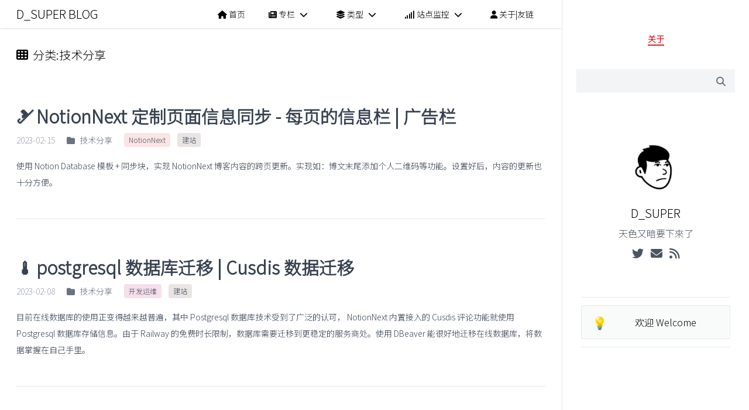

--- FILE ---
content_type: text/html; charset=utf-8
request_url: https://www.dsuper.xyz/category/%E6%8A%80%E6%9C%AF%E5%88%86%E4%BA%AB/page/2
body_size: 24118
content:
<!DOCTYPE html><html lang="zh-CN"><head><link rel="icon" href="/favicon.ico"/><title>技术分享 | 分类 | D_SUPER BLOG</title><meta name="theme-color" content="#000000"/><meta name="viewport" content="width=device-width, initial-scale=1.0, maximum-scale=5.0, minimum-scale=1.0"/><meta name="robots" content="follow, index"/><meta charSet="UTF-8"/><meta name="keywords" content="Notion, 博客, 生活日常, 技术, 效率, 笔记"/><meta name="description" content="得不到的永远在骚动"/><meta property="og:locale" content="zh_CN"/><meta property="og:title" content="技术分享 | 分类 | D_SUPER BLOG"/><meta property="og:description" content="得不到的永远在骚动"/><meta property="og:url" content="https://www.dsuper.xyz/category/技术分享"/><meta property="og:image" content="https://p1.qhimg.com/bdm/1600_900_100/t01e66d486b8e826270.jpg?t=857b39c6-f93d-4142-ab0f-2fbf522c608b"/><meta property="og:site_name" content="技术分享 | 分类 | D_SUPER BLOG"/><meta property="og:type" content="website"/><meta name="twitter:card" content="summary_large_image"/><meta name="twitter:description" content="得不到的永远在骚动"/><meta name="twitter:title" content="技术分享 | 分类 | D_SUPER BLOG"/><link rel="icon" href="/favicon.ico"/><meta name="referrer" content="no-referrer-when-downgrade"/><meta name="next-head-count" content="20"/><link rel="preload" href="https://cdnjs.cloudflare.com/ajax/libs/font-awesome/6.4.0/css/all.min.css" as="style" crossorigin="anonymous"/><link rel="stylesheet" href="https://cdnjs.cloudflare.com/ajax/libs/font-awesome/6.4.0/css/all.min.css" crossorigin="anonymous" referrerPolicy="no-referrer"/><link data-next-font="" rel="preconnect" href="/" crossorigin="anonymous"/><link rel="preload" href="/_next/static/css/04553a4a96f163f1.css" as="style"/><link rel="stylesheet" href="/_next/static/css/04553a4a96f163f1.css" data-n-g=""/><noscript data-n-css=""></noscript><script defer="" nomodule="" src="/_next/static/chunks/polyfills-78c92fac7aa8fdd8.js"></script><script src="/_next/static/chunks/webpack-da28dcc2943b33ab.js" defer=""></script><script src="/_next/static/chunks/framework-87b0ab4b985605e5.js" defer=""></script><script src="/_next/static/chunks/main-d03e8f2d1c3879d7.js" defer=""></script><script src="/_next/static/chunks/pages/_app-75964e1fafd0b434.js" defer=""></script><script src="/_next/static/chunks/pages/category/%5Bcategory%5D/page/%5Bpage%5D-22a925254db8d848.js" defer=""></script><script src="/_next/static/Pn7Lak6MrVG9ZULz7R3WV/_buildManifest.js" defer=""></script><script src="/_next/static/Pn7Lak6MrVG9ZULz7R3WV/_ssgManifest.js" defer=""></script><style id="__jsx-763a7ba965151bca">.dark body{background-color:black}</style><style id="__jsx-2783458257">null

  </style></head><body><div id="__next"><div id="theme-medium" class="font-sans font-light bg-white dark:bg-hexo-black-gray w-full h-full min-h-screen justify-center dark:text-gray-300 scroll-smooth"><main id="wrapper" class="relative flex justify-between w-full h-full mx-auto"><div id="container-wrapper" class="w-full relative z-10"><div id="top-nav" class="sticky top-0 lg:relative w-full z-40 undefined"><div style="height:0px;will-change:height" class="md:hidden overflow-hidden duration-300"><div class="bg-white dark:bg-hexo-black-gray pt-1 py-2 lg:hidden "><nav id="nav" class=" text-md"><div class="hover:text-green-600 px-5 w-full text-left duration-200 dark:bg-hexo-black-gray dark:border-black"><a target="_self" class="py-2 w-full my-auto items-center justify-between flex  " href="/"><div><div class="fa-solid fa-house text-center w-4 mr-4"></div>首页</div></a></div><div class="hover:text-green-600 px-5 w-full text-left duration-200 dark:bg-hexo-black-gray dark:border-black"><div class="py-2 font-extralight flex justify-between cursor-pointer  dark:text-gray-200 no-underline tracking-widest"><div><div class="fa-solid fa-newspaper text-center w-4 mr-4"></div>专栏</div><div class="inline-flex items-center "><i class="px-2 fas fa-chevron-right transition-all duration-200 "></i></div></div></div><div style="height:0px;will-change:height" class=" overflow-hidden duration-300"><div class=" not:last-child:border-b-0 border-b dark:border-gray-800 py-2 px-14 cursor-pointer hover:bg-gray-100 dark:text-gray-200 font-extralight dark:bg-black text-left justify-start text-gray-600 bg-gray-50 dark:hover:bg-gray-900 tracking-widest transition-all duration-200"><a target="_self" href="/category/%E6%9C%8D%E5%8A%A1%E5%99%A8"><div><div class="fa-solid fa-server text-center w-3 mr-3 text-xs"></div>玩转服务器</div></a></div><div class=" not:last-child:border-b-0 border-b dark:border-gray-800 py-2 px-14 cursor-pointer hover:bg-gray-100 dark:text-gray-200 font-extralight dark:bg-black text-left justify-start text-gray-600 bg-gray-50 dark:hover:bg-gray-900 tracking-widest transition-all duration-200"><a target="_self" href="/tag/NotionNext"><div><div class="fa-solid fa-stairs text-center w-3 mr-3 text-xs"></div>NotionNext 进阶</div></a></div></div><div class="hover:text-green-600 px-5 w-full text-left duration-200 dark:bg-hexo-black-gray dark:border-black"><div class="py-2 font-extralight flex justify-between cursor-pointer  dark:text-gray-200 no-underline tracking-widest"><div><div class="fa-solid fa-layer-group text-center w-4 mr-4"></div>类型</div><div class="inline-flex items-center "><i class="px-2 fas fa-chevron-right transition-all duration-200 "></i></div></div></div><div style="height:0px;will-change:height" class=" overflow-hidden duration-300"><div class=" not:last-child:border-b-0 border-b dark:border-gray-800 py-2 px-14 cursor-pointer hover:bg-gray-100 dark:text-gray-200 font-extralight dark:bg-black text-left justify-start text-gray-600 bg-gray-50 dark:hover:bg-gray-900 tracking-widest transition-all duration-200"><a target="_self" href="/tag"><div><div class="fa-solid fa-tags text-center w-3 mr-3 text-xs"></div>标签</div></a></div><div class=" not:last-child:border-b-0 border-b dark:border-gray-800 py-2 px-14 cursor-pointer hover:bg-gray-100 dark:text-gray-200 font-extralight dark:bg-black text-left justify-start text-gray-600 bg-gray-50 dark:hover:bg-gray-900 tracking-widest transition-all duration-200"><a target="_self" href="/category"><div><div class="fa-regular fa-folder-open text-center w-3 mr-3 text-xs"></div>分类</div></a></div></div><div class="hover:text-green-600 px-5 w-full text-left duration-200 dark:bg-hexo-black-gray dark:border-black"><div class="py-2 font-extralight flex justify-between cursor-pointer  dark:text-gray-200 no-underline tracking-widest"><div><div class="fa-solid fa-signal text-center w-4 mr-4"></div>站点监控</div><div class="inline-flex items-center "><i class="px-2 fas fa-chevron-right transition-all duration-200 "></i></div></div></div><div style="height:0px;will-change:height" class=" overflow-hidden duration-300"><div class=" not:last-child:border-b-0 border-b dark:border-gray-800 py-2 px-14 cursor-pointer hover:bg-gray-100 dark:text-gray-200 font-extralight dark:bg-black text-left justify-start text-gray-600 bg-gray-50 dark:hover:bg-gray-900 tracking-widest transition-all duration-200"><a target="_self" href="https://stats.uptimerobot.com/PENX2I0RD0"><div><div class="fa-solid fa-arrow-up-right-from-square text-center w-3 mr-3 text-xs"></div>Uptime</div></a></div><div class=" not:last-child:border-b-0 border-b dark:border-gray-800 py-2 px-14 cursor-pointer hover:bg-gray-100 dark:text-gray-200 font-extralight dark:bg-black text-left justify-start text-gray-600 bg-gray-50 dark:hover:bg-gray-900 tracking-widest transition-all duration-200"><a target="_self" href="https://status.racknerd.com/"><div><div class="fa-solid fa-arrow-up-right-from-square text-center w-3 mr-3 text-xs"></div>RackNerd</div></a></div><div class=" not:last-child:border-b-0 border-b dark:border-gray-800 py-2 px-14 cursor-pointer hover:bg-gray-100 dark:text-gray-200 font-extralight dark:bg-black text-left justify-start text-gray-600 bg-gray-50 dark:hover:bg-gray-900 tracking-widest transition-all duration-200"><a target="_self" href="https://status.tebi.io/"><div><div class="fa-solid fa-arrow-up-right-from-square text-center w-3 mr-3 text-xs"></div>Tebi</div></a></div></div><div class="hover:text-green-600 px-5 w-full text-left duration-200 dark:bg-hexo-black-gray dark:border-black"><a target="_self" class="py-2 w-full my-auto items-center justify-between flex  " href="/about"><div><div class="fa-solid fa-user text-center w-4 mr-4"></div>关于|友链</div></a></div></nav></div></div><div class="flex w-full h-12 shadow bg-white dark:bg-hexo-black-gray px-7 items-between"><div id="top-wrapper" class="w-full flex items-center "><a class="logo text-md md:text-xl dark:text-gray-200" href="/">D_SUPER BLOG</a></div><div class="mr-1 flex md:hidden justify-end items-center text-sm space-x-4 font-serif dark:text-gray-200"><div class="cursor-pointer"><i class="fas fa-bars"></i></div></div><div class="hidden md:flex"><li class="cursor-pointer list-none items-center flex mx-2"><div class="px-3 h-full whitespace-nowrap duration-300 text-sm justify-between dark:text-gray-300 cursor-pointer flex flex-nowrap items-center hover:text-green-600"><a target="_self" href="/"><i class="fa-solid fa-house"></i> <!-- -->首页</a></div></li><li class="cursor-pointer list-none items-center flex mx-2"><div class="px-3 h-full whitespace-nowrap duration-300 text-sm justify-between dark:text-gray-300 cursor-pointer flex flex-nowrap items-center hover:text-green-600"><div><i class="fa-solid fa-newspaper"></i> <!-- -->专栏<i class="px-2 fas fa-chevron-down duration-500 transition-all "></i></div></div><ul class="invisible opacity-0 top-10  border-gray-100  bg-white  dark:bg-black dark:border-gray-800 transition-all duration-300 z-20 absolute block drop-shadow-lg "><li class="not:last-child:border-b-0 border-b text-gray-700 dark:text-gray-200  hover:bg-gray-50 dark:hover:bg-gray-900 tracking-widest transition-all duration-200  dark:border-gray-800 py-3 pr-6 pl-3"><a target="_self" href="/category/%E6%9C%8D%E5%8A%A1%E5%99%A8"><span class="text-xs font-extralight"><i class="fa-solid fa-server">   </i>玩转服务器</span></a></li><li class="not:last-child:border-b-0 border-b text-gray-700 dark:text-gray-200  hover:bg-gray-50 dark:hover:bg-gray-900 tracking-widest transition-all duration-200  dark:border-gray-800 py-3 pr-6 pl-3"><a target="_self" href="/tag/NotionNext"><span class="text-xs font-extralight"><i class="fa-solid fa-stairs">   </i>NotionNext 进阶</span></a></li></ul></li><li class="cursor-pointer list-none items-center flex mx-2"><div class="px-3 h-full whitespace-nowrap duration-300 text-sm justify-between dark:text-gray-300 cursor-pointer flex flex-nowrap items-center hover:text-green-600"><div><i class="fa-solid fa-layer-group"></i> <!-- -->类型<i class="px-2 fas fa-chevron-down duration-500 transition-all "></i></div></div><ul class="invisible opacity-0 top-10  border-gray-100  bg-white  dark:bg-black dark:border-gray-800 transition-all duration-300 z-20 absolute block drop-shadow-lg "><li class="not:last-child:border-b-0 border-b text-gray-700 dark:text-gray-200  hover:bg-gray-50 dark:hover:bg-gray-900 tracking-widest transition-all duration-200  dark:border-gray-800 py-3 pr-6 pl-3"><a target="_self" href="/tag"><span class="text-xs font-extralight"><i class="fa-solid fa-tags">   </i>标签</span></a></li><li class="not:last-child:border-b-0 border-b text-gray-700 dark:text-gray-200  hover:bg-gray-50 dark:hover:bg-gray-900 tracking-widest transition-all duration-200  dark:border-gray-800 py-3 pr-6 pl-3"><a target="_self" href="/category"><span class="text-xs font-extralight"><i class="fa-regular fa-folder-open">   </i>分类</span></a></li></ul></li><li class="cursor-pointer list-none items-center flex mx-2"><div class="px-3 h-full whitespace-nowrap duration-300 text-sm justify-between dark:text-gray-300 cursor-pointer flex flex-nowrap items-center hover:text-green-600"><div><i class="fa-solid fa-signal"></i> <!-- -->站点监控<i class="px-2 fas fa-chevron-down duration-500 transition-all "></i></div></div><ul class="invisible opacity-0 top-10  border-gray-100  bg-white  dark:bg-black dark:border-gray-800 transition-all duration-300 z-20 absolute block drop-shadow-lg "><li class="not:last-child:border-b-0 border-b text-gray-700 dark:text-gray-200  hover:bg-gray-50 dark:hover:bg-gray-900 tracking-widest transition-all duration-200  dark:border-gray-800 py-3 pr-6 pl-3"><a target="_self" href="https://stats.uptimerobot.com/PENX2I0RD0"><span class="text-xs font-extralight"><i class="fa-solid fa-arrow-up-right-from-square">   </i>Uptime</span></a></li><li class="not:last-child:border-b-0 border-b text-gray-700 dark:text-gray-200  hover:bg-gray-50 dark:hover:bg-gray-900 tracking-widest transition-all duration-200  dark:border-gray-800 py-3 pr-6 pl-3"><a target="_self" href="https://status.racknerd.com/"><span class="text-xs font-extralight"><i class="fa-solid fa-arrow-up-right-from-square">   </i>RackNerd</span></a></li><li class="not:last-child:border-b-0 border-b text-gray-700 dark:text-gray-200  hover:bg-gray-50 dark:hover:bg-gray-900 tracking-widest transition-all duration-200  dark:border-gray-800 py-3 pr-6 pl-3"><a target="_self" href="https://status.tebi.io/"><span class="text-xs font-extralight"><i class="fa-solid fa-arrow-up-right-from-square">   </i>Tebi</span></a></li></ul></li><li class="cursor-pointer list-none items-center flex mx-2"><div class="px-3 h-full whitespace-nowrap duration-300 text-sm justify-between dark:text-gray-300 cursor-pointer flex flex-nowrap items-center hover:text-green-600"><a target="_self" href="/about"><i class="fa-solid fa-user"></i> <!-- -->关于|友链</a></div></li></div></div></div><div id="container-inner" class="px-7 max-w-5xl justify-center mx-auto min-h-screen"><div class="transition ease-in-out duration-700 transform order-first opacity-0 translate-y-16"><div class="flex items-center text-xl py-8"><i class="mr-2 fas fa-th"></i>分类<!-- -->:<!-- -->技术分享</div><div class="w-full justify-center"><div id="posts-wrapper"><div data-aos="fade-up" data-aos-duration="300" data-aos-once="false" data-aos-anchor-placement="top-bottom" class="mb-6 max-w-7xl border-b dark:border-gray-800 "><header class="lg:py-8 py-4 flex flex-col w-full"><a class="cursor-pointer font-bold  hover:underline text-3xl leading-tight text-gray-700 dark:text-gray-300 hover:text-green-500 dark:hover:text-green-400" href="/article/notionnext_synced_block"><h2><div class="w-full max-h-96 object-cover overflow-hidden mb-2"></div><span class="mr-1">🎿</span>NotionNext 定制页面信息同步 - 每页的信息栏 | 广告栏</h2></a><div class="flex mt-2 items-center justify-start flex-wrap space-x-3 text-gray-400"><div class="text-sm py-1">2023-02-15</div><a class="dark:text-green-400 text-gray-500 hover:text-white dark:hover:text-white hover:bg-green-600 flex text-sm items-center duration-300 cursor-pointer py-1 font-light px-2 whitespace-nowrap" href="/category/%E6%8A%80%E6%9C%AF%E5%88%86%E4%BA%AB"><div><i class="mr-2 fas fa-folder"></i>技术分享<!-- --> </div></a><a class="cursor-pointer inline-block rounded hover:bg-gray-500 hover:text-white duration-200
        mr-2 py-1 px-2 text-xs whitespace-nowrap dark:hover:text-white
         text-gray-600 hover:shadow-xl dark:border-gray-400 notion-red_background dark:bg-gray-800" href="/tag/NotionNext"><div class="font-light dark:text-gray-400"> <!-- -->NotionNext<!-- --> </div></a><a class="cursor-pointer inline-block rounded hover:bg-gray-500 hover:text-white duration-200
        mr-2 py-1 px-2 text-xs whitespace-nowrap dark:hover:text-white
         text-gray-600 hover:shadow-xl dark:border-gray-400 notion-brown_background dark:bg-gray-800" href="/tag/%E5%BB%BA%E7%AB%99"><div class="font-light dark:text-gray-400"> <!-- -->建站<!-- --> </div></a></div><div class="flex"></div><main class="my-4 text-gray-700 dark:text-gray-300 text-sm font-light leading-7">使用 Notion Database 模板 + 同步块，实现 NotionNext 博客内容的跨页更新。实现如：博文末尾添加个人二维码等功能。设置好后，内容的更新也十分方便。</main></header></div><div data-aos="fade-up" data-aos-duration="300" data-aos-once="false" data-aos-anchor-placement="top-bottom" class="mb-6 max-w-7xl border-b dark:border-gray-800 "><header class="lg:py-8 py-4 flex flex-col w-full"><a class="cursor-pointer font-bold  hover:underline text-3xl leading-tight text-gray-700 dark:text-gray-300 hover:text-green-500 dark:hover:text-green-400" href="/article/postgresql_migrate"><h2><div class="w-full max-h-96 object-cover overflow-hidden mb-2"></div><span class="mr-1">🌡️</span>postgresql 数据库迁移 | Cusdis 数据迁移</h2></a><div class="flex mt-2 items-center justify-start flex-wrap space-x-3 text-gray-400"><div class="text-sm py-1">2023-02-08</div><a class="dark:text-green-400 text-gray-500 hover:text-white dark:hover:text-white hover:bg-green-600 flex text-sm items-center duration-300 cursor-pointer py-1 font-light px-2 whitespace-nowrap" href="/category/%E6%8A%80%E6%9C%AF%E5%88%86%E4%BA%AB"><div><i class="mr-2 fas fa-folder"></i>技术分享<!-- --> </div></a><a class="cursor-pointer inline-block rounded hover:bg-gray-500 hover:text-white duration-200
        mr-2 py-1 px-2 text-xs whitespace-nowrap dark:hover:text-white
         text-gray-600 hover:shadow-xl dark:border-gray-400 notion-pink_background dark:bg-gray-800" href="/tag/%E5%BC%80%E5%8F%91%E8%BF%90%E7%BB%B4"><div class="font-light dark:text-gray-400"> <!-- -->开发运维<!-- --> </div></a><a class="cursor-pointer inline-block rounded hover:bg-gray-500 hover:text-white duration-200
        mr-2 py-1 px-2 text-xs whitespace-nowrap dark:hover:text-white
         text-gray-600 hover:shadow-xl dark:border-gray-400 notion-brown_background dark:bg-gray-800" href="/tag/%E5%BB%BA%E7%AB%99"><div class="font-light dark:text-gray-400"> <!-- -->建站<!-- --> </div></a></div><div class="flex"></div><main class="my-4 text-gray-700 dark:text-gray-300 text-sm font-light leading-7">目前在线数据库的使用正变得越来越普遍，其中 Postgresql 数据库技术受到了广泛的认可， NotionNext 内置接入的 Cusdis 评论功能就使用 Postgresql 数据库存储信息。由于 Railway 的免费时长限制，数据库需要迁移到更稳定的服务商处。使用 DBeaver 能很好地迁移在线数据库，将数据掌握在自己手里。</main></header></div><div data-aos="fade-up" data-aos-duration="300" data-aos-once="false" data-aos-anchor-placement="top-bottom" class="mb-6 max-w-7xl border-b dark:border-gray-800 "><header class="lg:py-8 py-4 flex flex-col w-full"><a class="cursor-pointer font-bold  hover:underline text-3xl leading-tight text-gray-700 dark:text-gray-300 hover:text-green-500 dark:hover:text-green-400" href="/article/instagram_setting"><h2><div class="w-full max-h-96 object-cover overflow-hidden mb-2"></div><span class="mr-1">🌊</span>取消 Instagram 自动关注陌生人</h2></a><div class="flex mt-2 items-center justify-start flex-wrap space-x-3 text-gray-400"><div class="text-sm py-1">2023-02-01</div><a class="dark:text-green-400 text-gray-500 hover:text-white dark:hover:text-white hover:bg-green-600 flex text-sm items-center duration-300 cursor-pointer py-1 font-light px-2 whitespace-nowrap" href="/category/%E6%8A%80%E6%9C%AF%E5%88%86%E4%BA%AB"><div><i class="mr-2 fas fa-folder"></i>技术分享<!-- --> </div></a><a class="cursor-pointer inline-block rounded hover:bg-gray-500 hover:text-white duration-200
        mr-2 py-1 px-2 text-xs whitespace-nowrap dark:hover:text-white
         text-gray-600 hover:shadow-xl dark:border-gray-400 notion-brown_background dark:bg-gray-800" href="/tag/%E5%A5%BD%E7%94%A8%E8%BD%AF%E4%BB%B6"><div class="font-light dark:text-gray-400"> <!-- -->好用软件<!-- --> </div></a></div><div class="flex"></div><main class="my-4 text-gray-700 dark:text-gray-300 text-sm font-light leading-7">之前微博号许久未登录，某浪直接把我账号变为“僵尸号”：关注了一堆用户，莫名其妙点赞、互动、发广告等，微博这偷袭根本没法防。Ins 相较而言还是讲一些道理的，稍微设置一下，不常用 Ins 号也能用得顺手。（Ins 没设置好，用着也闹心！）</main></header></div><div data-aos="fade-up" data-aos-duration="300" data-aos-once="false" data-aos-anchor-placement="top-bottom" class="mb-6 max-w-7xl border-b dark:border-gray-800 "><header class="lg:py-8 py-4 flex flex-col w-full"><a class="cursor-pointer font-bold  hover:underline text-3xl leading-tight text-gray-700 dark:text-gray-300 hover:text-green-500 dark:hover:text-green-400" href="/article/freshrss_installation"><h2><div class="w-full max-h-96 object-cover overflow-hidden mb-2"></div><span class="mr-1">🔇</span>安装 FreshRSS 指南 | 使用 Lnmp 一键脚本配置环境 | Debian </h2></a><div class="flex mt-2 items-center justify-start flex-wrap space-x-3 text-gray-400"><div class="text-sm py-1">2023-01-25</div><a class="dark:text-green-400 text-gray-500 hover:text-white dark:hover:text-white hover:bg-green-600 flex text-sm items-center duration-300 cursor-pointer py-1 font-light px-2 whitespace-nowrap" href="/category/%E6%8A%80%E6%9C%AF%E5%88%86%E4%BA%AB"><div><i class="mr-2 fas fa-folder"></i>技术分享<!-- --> </div></a><a class="cursor-pointer inline-block rounded hover:bg-gray-500 hover:text-white duration-200
        mr-2 py-1 px-2 text-xs whitespace-nowrap dark:hover:text-white
         text-gray-600 hover:shadow-xl dark:border-gray-400 notion-brown_background dark:bg-gray-800" href="/tag/%E5%BB%BA%E7%AB%99"><div class="font-light dark:text-gray-400"> <!-- -->建站<!-- --> </div></a><a class="cursor-pointer inline-block rounded hover:bg-gray-500 hover:text-white duration-200
        mr-2 py-1 px-2 text-xs whitespace-nowrap dark:hover:text-white
         text-gray-600 hover:shadow-xl dark:border-gray-400 notion-green_background dark:bg-gray-800" href="/tag/RSS%20%E8%AE%A2%E9%98%85"><div class="font-light dark:text-gray-400"> <!-- -->RSS 订阅<!-- --> </div></a><a class="cursor-pointer inline-block rounded hover:bg-gray-500 hover:text-white duration-200
        mr-2 py-1 px-2 text-xs whitespace-nowrap dark:hover:text-white
         text-gray-600 hover:shadow-xl dark:border-gray-400 notion-orange_background dark:bg-gray-800" href="/tag/LNMP"><div class="font-light dark:text-gray-400"> <!-- -->LNMP<!-- --> </div></a><a class="cursor-pointer inline-block rounded hover:bg-gray-500 hover:text-white duration-200
        mr-2 py-1 px-2 text-xs whitespace-nowrap dark:hover:text-white
         text-gray-600 hover:shadow-xl dark:border-gray-400 notion-brown_background dark:bg-gray-800" href="/tag/%E5%A5%BD%E7%94%A8%E8%BD%AF%E4%BB%B6"><div class="font-light dark:text-gray-400"> <!-- -->好用软件<!-- --> </div></a></div><div class="flex"></div><main class="my-4 text-gray-700 dark:text-gray-300 text-sm font-light leading-7">在 lnmp 环境下安装 FreshRSS 软件，开启自订阅 RSS 旅程。安装要点如下：1. 删除 lnmp 的防跨目录设置；2. 增加 nginx 的 location 设置；3. 取消 php 禁用的函数 openlog 和 syslog ；4. 补充缺少的 php 模块等。</main></header></div><div data-aos="fade-up" data-aos-duration="300" data-aos-once="false" data-aos-anchor-placement="top-bottom" class="mb-6 max-w-7xl border-b dark:border-gray-800 "><header class="lg:py-8 py-4 flex flex-col w-full"><a class="cursor-pointer font-bold  hover:underline text-3xl leading-tight text-gray-700 dark:text-gray-300 hover:text-green-500 dark:hover:text-green-400" href="/article/onedrive-vnet"><h2><div class="w-full max-h-96 object-cover overflow-hidden mb-2"></div><span class="mr-1">☂️</span>解决世纪互联 Onedrive 账户 Win10 登录报错</h2></a><div class="flex mt-2 items-center justify-start flex-wrap space-x-3 text-gray-400"><div class="text-sm py-1">2023-01-14</div><a class="dark:text-green-400 text-gray-500 hover:text-white dark:hover:text-white hover:bg-green-600 flex text-sm items-center duration-300 cursor-pointer py-1 font-light px-2 whitespace-nowrap" href="/category/%E6%8A%80%E6%9C%AF%E5%88%86%E4%BA%AB"><div><i class="mr-2 fas fa-folder"></i>技术分享<!-- --> </div></a><a class="cursor-pointer inline-block rounded hover:bg-gray-500 hover:text-white duration-200
        mr-2 py-1 px-2 text-xs whitespace-nowrap dark:hover:text-white
         text-gray-600 hover:shadow-xl dark:border-gray-400 notion-orange_background dark:bg-gray-800" href="/tag/Microsoft"><div class="font-light dark:text-gray-400"> <!-- -->Microsoft<!-- --> </div></a></div><div class="flex"></div><main class="my-4 text-gray-700 dark:text-gray-300 text-sm font-light leading-7">解决世纪互联 Onedrive 登录”此用户名可能不正确。请确保键入的用户名正确无误。否则，请联系管理员。”错误。</main></header></div><div data-aos="fade-up" data-aos-duration="300" data-aos-once="false" data-aos-anchor-placement="top-bottom" class="mb-6 max-w-7xl border-b dark:border-gray-800 "><header class="lg:py-8 py-4 flex flex-col w-full"><a class="cursor-pointer font-bold  hover:underline text-3xl leading-tight text-gray-700 dark:text-gray-300 hover:text-green-500 dark:hover:text-green-400" href="/article/python-pytube"><h2><div class="w-full max-h-96 object-cover overflow-hidden mb-2"></div><span class="mr-1">🏰</span>pytube 让你的 Python 学会下载 Youtube/油管视频</h2></a><div class="flex mt-2 items-center justify-start flex-wrap space-x-3 text-gray-400"><div class="text-sm py-1">2023-01-08</div><a class="dark:text-green-400 text-gray-500 hover:text-white dark:hover:text-white hover:bg-green-600 flex text-sm items-center duration-300 cursor-pointer py-1 font-light px-2 whitespace-nowrap" href="/category/%E6%8A%80%E6%9C%AF%E5%88%86%E4%BA%AB"><div><i class="mr-2 fas fa-folder"></i>技术分享<!-- --> </div></a><a class="cursor-pointer inline-block rounded hover:bg-gray-500 hover:text-white duration-200
        mr-2 py-1 px-2 text-xs whitespace-nowrap dark:hover:text-white
         text-gray-600 hover:shadow-xl dark:border-gray-400 notion-brown_background dark:bg-gray-800" href="/tag/Python"><div class="font-light dark:text-gray-400"> <!-- -->Python<!-- --> </div></a><a class="cursor-pointer inline-block rounded hover:bg-gray-500 hover:text-white duration-200
        mr-2 py-1 px-2 text-xs whitespace-nowrap dark:hover:text-white
         text-gray-600 hover:shadow-xl dark:border-gray-400 notion-gray_background dark:bg-gray-800" href="/tag/Youtube%2F%E6%B2%B9%E7%AE%A1"><div class="font-light dark:text-gray-400"> <!-- -->Youtube/油管<!-- --> </div></a></div><div class="flex"></div><main class="my-4 text-gray-700 dark:text-gray-300 text-sm font-light leading-7">免费、高效下载高清 Youtube / 油管 视频、音频的 Python 方案。</main></header></div><div data-aos="fade-up" data-aos-duration="300" data-aos-once="false" data-aos-anchor-placement="top-bottom" class="mb-6 max-w-7xl border-b dark:border-gray-800 "><header class="lg:py-8 py-4 flex flex-col w-full"><a class="cursor-pointer font-bold  hover:underline text-3xl leading-tight text-gray-700 dark:text-gray-300 hover:text-green-500 dark:hover:text-green-400" href="/article/notionnext_update_221228"><h2><div class="w-full max-h-96 object-cover overflow-hidden mb-2"></div><span class="mr-1">🎺</span>手动 NotionNext 版本更新教程</h2></a><div class="flex mt-2 items-center justify-start flex-wrap space-x-3 text-gray-400"><div class="text-sm py-1">2022-12-28</div><a class="dark:text-green-400 text-gray-500 hover:text-white dark:hover:text-white hover:bg-green-600 flex text-sm items-center duration-300 cursor-pointer py-1 font-light px-2 whitespace-nowrap" href="/category/%E6%8A%80%E6%9C%AF%E5%88%86%E4%BA%AB"><div><i class="mr-2 fas fa-folder"></i>技术分享<!-- --> </div></a><a class="cursor-pointer inline-block rounded hover:bg-gray-500 hover:text-white duration-200
        mr-2 py-1 px-2 text-xs whitespace-nowrap dark:hover:text-white
         text-gray-600 hover:shadow-xl dark:border-gray-400 notion-default_background dark:bg-gray-800" href="/tag/Notion"><div class="font-light dark:text-gray-400"> <!-- -->Notion<!-- --> </div></a><a class="cursor-pointer inline-block rounded hover:bg-gray-500 hover:text-white duration-200
        mr-2 py-1 px-2 text-xs whitespace-nowrap dark:hover:text-white
         text-gray-600 hover:shadow-xl dark:border-gray-400 notion-brown_background dark:bg-gray-800" href="/tag/%E5%BB%BA%E7%AB%99"><div class="font-light dark:text-gray-400"> <!-- -->建站<!-- --> </div></a><a class="cursor-pointer inline-block rounded hover:bg-gray-500 hover:text-white duration-200
        mr-2 py-1 px-2 text-xs whitespace-nowrap dark:hover:text-white
         text-gray-600 hover:shadow-xl dark:border-gray-400 notion-blue_background dark:bg-gray-800" href="/tag/Github"><div class="font-light dark:text-gray-400"> <!-- -->Github<!-- --> </div></a><a class="cursor-pointer inline-block rounded hover:bg-gray-500 hover:text-white duration-200
        mr-2 py-1 px-2 text-xs whitespace-nowrap dark:hover:text-white
         text-gray-600 hover:shadow-xl dark:border-gray-400 notion-red_background dark:bg-gray-800" href="/tag/NotionNext"><div class="font-light dark:text-gray-400"> <!-- -->NotionNext<!-- --> </div></a></div><div class="flex"></div><main class="my-4 text-gray-700 dark:text-gray-300 text-sm font-light leading-7">当 NotionNext 无法直接 Fetch upstream，又不想重新 Fork 库从头配置博客，此时采用合并 blog.config.js 文件的更新流程/方法。</main></header></div><div data-aos="fade-up" data-aos-duration="300" data-aos-once="false" data-aos-anchor-placement="top-bottom" class="mb-6 max-w-7xl border-b dark:border-gray-800 "><header class="lg:py-8 py-4 flex flex-col w-full"><a class="cursor-pointer font-bold  hover:underline text-3xl leading-tight text-gray-700 dark:text-gray-300 hover:text-green-500 dark:hover:text-green-400" href="/article/waline-setting"><h2><div class="w-full max-h-96 object-cover overflow-hidden mb-2"></div><span class="mr-1">📅</span>配置 NotionNext 博客 Waline 评论系统</h2></a><div class="flex mt-2 items-center justify-start flex-wrap space-x-3 text-gray-400"><div class="text-sm py-1">2022-06-16</div><a class="dark:text-green-400 text-gray-500 hover:text-white dark:hover:text-white hover:bg-green-600 flex text-sm items-center duration-300 cursor-pointer py-1 font-light px-2 whitespace-nowrap" href="/category/%E6%8A%80%E6%9C%AF%E5%88%86%E4%BA%AB"><div><i class="mr-2 fas fa-folder"></i>技术分享<!-- --> </div></a><a class="cursor-pointer inline-block rounded hover:bg-gray-500 hover:text-white duration-200
        mr-2 py-1 px-2 text-xs whitespace-nowrap dark:hover:text-white
         text-gray-600 hover:shadow-xl dark:border-gray-400 notion-brown_background dark:bg-gray-800" href="/tag/%E5%BB%BA%E7%AB%99"><div class="font-light dark:text-gray-400"> <!-- -->建站<!-- --> </div></a><a class="cursor-pointer inline-block rounded hover:bg-gray-500 hover:text-white duration-200
        mr-2 py-1 px-2 text-xs whitespace-nowrap dark:hover:text-white
         text-gray-600 hover:shadow-xl dark:border-gray-400 notion-red_background dark:bg-gray-800" href="/tag/NotionNext"><div class="font-light dark:text-gray-400"> <!-- -->NotionNext<!-- --> </div></a><a class="cursor-pointer inline-block rounded hover:bg-gray-500 hover:text-white duration-200
        mr-2 py-1 px-2 text-xs whitespace-nowrap dark:hover:text-white
         text-gray-600 hover:shadow-xl dark:border-gray-400 notion-pink_background dark:bg-gray-800" href="/tag/Vercel"><div class="font-light dark:text-gray-400"> <!-- -->Vercel<!-- --> </div></a></div><div class="flex"></div><main class="my-4 text-gray-700 dark:text-gray-300 text-sm font-light leading-7">NotionNext提供了非常棒的个人免费博客服务，其仍不断更新迭代，富有活力。最近引入Waline评论系统，给博客的互动提供了更多的可能性：注册评论账户、评论表情包、设置用户活跃等级等。Waline配置起来也非常明晰：Railway.app配置较为简单，Vercel+LeanCloud的配置方式更为普遍，Deta部署好像是最简单的……除了基础的部署，配置SMTP也会让你的网站评论系统有更好的体验。</main></header></div><div data-aos="fade-up" data-aos-duration="300" data-aos-once="false" data-aos-anchor-placement="top-bottom" class="mb-6 max-w-7xl border-b dark:border-gray-800 "><header class="lg:py-8 py-4 flex flex-col w-full"><a class="cursor-pointer font-bold  hover:underline text-3xl leading-tight text-gray-700 dark:text-gray-300 hover:text-green-500 dark:hover:text-green-400" href="/article/cloudflare_ports"><h2><div class="w-full max-h-96 object-cover overflow-hidden mb-2"></div><span class="mr-1">🕕</span>Cloudflare 兼容的 Http/Https 端口</h2></a><div class="flex mt-2 items-center justify-start flex-wrap space-x-3 text-gray-400"><div class="text-sm py-1">2022-05-30</div><a class="dark:text-green-400 text-gray-500 hover:text-white dark:hover:text-white hover:bg-green-600 flex text-sm items-center duration-300 cursor-pointer py-1 font-light px-2 whitespace-nowrap" href="/category/%E6%8A%80%E6%9C%AF%E5%88%86%E4%BA%AB"><div><i class="mr-2 fas fa-folder"></i>技术分享<!-- --> </div></a><a class="cursor-pointer inline-block rounded hover:bg-gray-500 hover:text-white duration-200
        mr-2 py-1 px-2 text-xs whitespace-nowrap dark:hover:text-white
         text-gray-600 hover:shadow-xl dark:border-gray-400 notion-pink_background dark:bg-gray-800" href="/tag/%E5%BC%80%E5%8F%91%E8%BF%90%E7%BB%B4"><div class="font-light dark:text-gray-400"> <!-- -->开发运维<!-- --> </div></a></div><div class="flex"></div><main class="my-4 text-gray-700 dark:text-gray-300 text-sm font-light leading-7">了解 Cloudflare 默认代理哪些网络端口，以及如何为其他端口启用 Cloudflare 代理。</main></header></div><div data-aos="fade-up" data-aos-duration="300" data-aos-once="false" data-aos-anchor-placement="top-bottom" class="mb-6 max-w-7xl border-b dark:border-gray-800 "><header class="lg:py-8 py-4 flex flex-col w-full"><a class="cursor-pointer font-bold  hover:underline text-3xl leading-tight text-gray-700 dark:text-gray-300 hover:text-green-500 dark:hover:text-green-400" href="/article/iPhone_network"><h2><div class="w-full max-h-96 object-cover overflow-hidden mb-2"></div><span class="mr-1">🎢</span>iPhone 无法访问网络的解决方法</h2></a><div class="flex mt-2 items-center justify-start flex-wrap space-x-3 text-gray-400"><div class="text-sm py-1">2022-04-22</div><a class="dark:text-green-400 text-gray-500 hover:text-white dark:hover:text-white hover:bg-green-600 flex text-sm items-center duration-300 cursor-pointer py-1 font-light px-2 whitespace-nowrap" href="/category/%E6%8A%80%E6%9C%AF%E5%88%86%E4%BA%AB"><div><i class="mr-2 fas fa-folder"></i>技术分享<!-- --> </div></a><a class="cursor-pointer inline-block rounded hover:bg-gray-500 hover:text-white duration-200
        mr-2 py-1 px-2 text-xs whitespace-nowrap dark:hover:text-white
         text-gray-600 hover:shadow-xl dark:border-gray-400 notion-default_background dark:bg-gray-800" href="/tag/iPhone"><div class="font-light dark:text-gray-400"> <!-- -->iPhone<!-- --> </div></a><a class="cursor-pointer inline-block rounded hover:bg-gray-500 hover:text-white duration-200
        mr-2 py-1 px-2 text-xs whitespace-nowrap dark:hover:text-white
         text-gray-600 hover:shadow-xl dark:border-gray-400 notion-pink_background dark:bg-gray-800" href="/tag/%E5%BC%80%E5%8F%91%E8%BF%90%E7%BB%B4"><div class="font-light dark:text-gray-400"> <!-- -->开发运维<!-- --> </div></a></div><div class="flex"></div><main class="my-4 text-gray-700 dark:text-gray-300 text-sm font-light leading-7">网络问题可能是代理故障，检查设置中的 VPN、DNS与设备管理。</main></header></div></div><div class="my-10 flex justify-between font-medium text-black dark:text-gray-100 space-x-2"><a rel="prev" class="block text-center w-full duration-200 px-4 py-2 hover:border-green-500 border-b-2 hover:font-bold" href="/category/%E6%8A%80%E6%9C%AF%E5%88%86%E4%BA%AB">←<!-- -->上页</a><a rel="next" class="invisible text-center w-full duration-200 px-4 py-2 hover:border-green-500 border-b-2 hover:font-bold" href="/category/%E6%8A%80%E6%9C%AF%E5%88%86%E4%BA%AB/page/3">下页<!-- -->→</a></div></div></div><div id="jump-to-top" data-aos="fade-up" data-aos-duration="300" data-aos-once="false" data-aos-anchor-placement="top-center" class="fixed xl:right-80 right-2 mr-10 bottom-24 z-20"><i class="fas fa-chevron-up cursor-pointer p-2 rounded-full border bg-white dark:bg-hexo-black-gray"></i></div></div><footer class="z-10 dark:bg-hexo-black-gray flex-shrink-0 justify-center text-center m-auto w-full leading-6 text-sm p-6 relative"><div class=" flex justify-center dark:text-gray-200 text-gray-800"><div id="darkModeButton" class=" hover:scale-110 cursor-pointer transform duration-200 w-5 h-5"> <svg xmlns="http://www.w3.org/2000/svg" fill="none" viewBox="0 0 24 24" stroke-width="1.5" stroke="currentColor"><path stroke-linecap="round" stroke-linejoin="round" d="M21.752 15.002A9.718 9.718 0 0118 15.75c-5.385 0-9.75-4.365-9.75-9.75 0-1.33.266-2.597.748-3.752A9.753 9.753 0 003 11.25C3 16.635 7.365 21 12.75 21a9.753 9.753 0 009.002-5.998z"></path></svg></div></div><i class="fas fa-copyright"></i> <!-- -->2021-2026<span><i class="mx-1 animate-pulse fas fa-heart"></i><a href="https://www.dsuper.xyz" class="underline font-bold text-gray-500 dark:text-gray-300 ">D_SUPER</a>.<br/><span class="hidden busuanzi_container_site_pv"><i class="fas fa-eye"></i><span class="px-1 busuanzi_value_site_pv"> </span></span><span class="pl-2 hidden busuanzi_container_site_uv"><i class="fas fa-users"></i><span class="px-1 busuanzi_value_site_uv"> </span></span><br/><h1>D_SUPER BLOG</h1><span class="text-xs font-serif">Powered by<a href="https://github.com/tangly1024/NotionNext" class="underline text-gray-500 dark:text-gray-300">NotionNext <!-- -->4.8.4</a>.</span></span></footer></div><div class="hidden xl:block border-l dark:border-transparent w-80 flex-shrink-0 relative z-10 "><div class="py-14 px-6 sticky top-0"><div class="mb-5 duration-200 undefined"><ul class="flex justify-center space-x-5 pb-4 dark:text-gray-400 text-gray-600 overflow-auto"><li class="font-black border-b-2 border-red-600 text-red-600 animate__animated animate__jello text-sm font-sans">关于</li></ul><div><section class="opacity-100 static h-auto"><div><div class="flex w-full bg-gray-100 mt-6  mb-12"><input type="text" class="outline-none w-full text-sm pl-2 transition focus:shadow-lg font-light leading-10 text-black bg-gray-100 dark:bg-gray-900 dark:text-white"/><div class="-ml-8 cursor-pointer float-right items-center justify-center py-2"><i class="hover:text-black transform duration-200 text-gray-500  dark:hover:text-gray-300 cursor-pointer fas fa-search "></i></div></div><div id="info-card" class="py-4"><div class="items-center justify-center"><div class="hover:scale-105 transform duration-200 cursor-pointer flex justify-center"><img src="[data-uri]" data-src="https://www.notion.so/image/https%3A%2F%2Fs3-us-west-2.amazonaws.com%2Fsecure.notion-static.com%2F328fe651-981c-4197-9bca-388f13ca79db%2Fnotion-avatar-1642488370593.png?table=collection&amp;id=857b39c6-f93d-4142-ab0f-2fbf522c608b&amp;t=857b39c6-f93d-4142-ab0f-2fbf522c608b&amp;width=800&amp;cache=v2" alt="D_SUPER" class="rounded-full lazy-image-placeholder" width="120" height="auto"/><style> 
        .lazy-image-placeholder{
            background: 
                linear-gradient(90deg,#0001 33%,#0005 50%,#0001 66%)
                #f2f2f2;
            background-size:300% 100%;
            animation: l1 1s infinite linear;
            }
            @keyframes l1 {
            0% {background-position: right}
        }
        </style></div><div class="text-xl py-2 hover:scale-105 transform duration-200 flex justify-center dark:text-gray-300">D_SUPER</div><div class="font-light text-gray-600 mb-2 hover:scale-105 transform duration-200 flex justify-center dark:text-gray-400">天色又暗要下來了</div><div class="space-x-3 text-xl text-gray-600 dark:text-gray-400 flex-wrap flex justify-center "><a target="_blank" rel="noreferrer" title="twitter" href="https://twitter.com/D_superheros"><i class="fab fa-twitter transform hover:scale-125 duration-150 hover:text-green-600"></i></a><a target="_blank" rel="noreferrer" title="email" href="mailto:mail@dsuper.xyz"><i class="fas fa-envelope transform hover:scale-125 duration-150 hover:text-green-600"></i></a><a target="_blank" rel="noreferrer" title="RSS" href="/rss/feed.xml"><i class="fas fa-rss transform hover:scale-125 duration-150 hover:text-green-600"></i></a></div></div></div></div></section></div></div><div><section id="announcement-wrapper" class="dark:text-gray-300 rounded-xl px-2 py-4"><div id="announcement-content"><div id="notion-article" class="mx-auto overflow-hidden text-center "><main class="notion light-mode notion-page notion-block-c5fca2d01a164c71a8326b138dda8a13"><div class="notion-viewport"></div><div class="notion-sync-block notion-block-914bc9db33394dd69a3b3ff0fe8116e8"><hr class="notion-hr notion-block-c4841cd28dab4d50bca0b1ed1709d4c8"/></div><div class="notion-callout notion-gray_background_co notion-block-b2e589f16c1e43859217bbdd3444b5e6"><div class="notion-page-icon-inline notion-page-icon-span"><span class="notion-page-icon" role="img" aria-label="💡">💡</span></div><div class="notion-callout-text">欢迎 Welcome</div></div><div class="notion-sync-block notion-block-029b7b792f4e43b89b60779b9d8960d5"><hr class="notion-hr notion-block-5436aa0fa6ef4ee7b88c87d4038eb8b6"/></div></main></div></div></section></div></div></div></main><div class="sticky z-10 bottom-0 w-full h-12 bg-white dark:bg-hexo-black-gray block md:hidden"><div class="flex justify-between h-full shadow-card"><div class="flex w-full items-center justify-center cursor-pointer" href="/search"><i class="fas fa-search"></i></div><div class="flex w-full items-center justify-center cursor-pointer z-20"><div id="jump-to-top" data-aos="fade-up" data-aos-duration="300" data-aos-once="false" data-aos-anchor-placement="top-center" class="fixed xl:right-80 right-2 mr-10 bottom-24 z-20"><i class="fas fa-chevron-up cursor-pointer p-2 rounded-full border bg-white dark:bg-hexo-black-gray"></i></div></div><div class="flex w-full items-center justify-center cursor-pointer" href="/"><i class="fas fa-home"></i></div></div></div></div><script async="">
          var _hmt = _hmt || [];
          (function() {
            var hm = document.createElement("script");
            hm.src = "https://hm.baidu.com/hm.js?bc4a7892a0ab9c8b8f71b9298d110c4c";
            var s = document.getElementsByTagName("script")[0]; 
            s.parentNode.insertBefore(hm, s);
          })();
          </script><script async="" src="https://www.googletagmanager.com/gtag/js?id=G-N7Q6TZJ6F0"></script><script async="">
                window.dataLayer = window.dataLayer || [];
                function gtag(){dataLayer.push(arguments);}
                gtag('js', new Date());
                gtag('config', 'G-N7Q6TZJ6F0', {
                  page_path: window.location.pathname,
                });
              </script></div><script id="__NEXT_DATA__" type="application/json">{"props":{"pageProps":{"NOTION_CONFIG":{},"notice":{"date":{"start_date":"2023-06-09"},"type":"Notice","slug":"#","summary":"侧栏公告页","title":"公告","status":"Published","category":"","comment":"","publishDate":1686268800000,"publishDay":"2023-6-9","lastEditedDate":"2025-04-12T09:24:22.201Z","lastEditedDay":"2025-4-12","fullWidth":false,"pageIcon":"🌤️","pageCover":"","pageCoverThumbnail":"","ext":{},"tagItems":[],"target":"_self","href":"#","password":"","blockMap":{"block":{"c5fca2d0-1a16-4c71-a832-6b138dda8a13":{"value":{"id":"c5fca2d0-1a16-4c71-a832-6b138dda8a13","type":"page","content":["0b8977ad-6b58-42d0-809e-192f20e58afe","b2e589f1-6c1e-4385-9217-bbdd3444b5e6","ce8e33ae-8e3e-4b7e-9053-f538016b9f35"],"format":{"page_font":"mono","page_icon":"🌤️","block_locked":false},"created_time":1686278959718,"last_edited_time":1744449862201,"parent_id":"857b39c6-f93d-4142-ab0f-2fbf522c608b"}},"d72b03af-b051-4829-98a9-34bc10a25828":{"value":{"id":"d72b03af-b051-4829-98a9-34bc10a25828","type":"collection_view","view_ids":["2a41a716-5758-4429-980e-bf29e4c3d891","e31d41a3-1da7-419a-82b8-bd44bc4855d1","41fbb3f2-d196-4f99-baea-27efabffab13"],"collection_id":"857b39c6-f93d-4142-ab0f-2fbf522c608b","format":{"site_id":"1b5ff1ec-3185-8198-abbd-0079e709d037","block_locked":false,"collection_pointer":{"id":"857b39c6-f93d-4142-ab0f-2fbf522c608b","table":"collection","spaceId":"73fff1ec-3185-4e4f-9433-65ce77bea0c3"},"page_cover_position":0.5},"created_time":1649338889425,"last_edited_time":1744446057394,"parent_id":"73fff1ec-3185-4e4f-9433-65ce77bea0c3","file_ids":["abe3a0aa-2aff-4274-81bb-c2443d4ef9e2","328fe651-981c-4197-9bca-388f13ca79db"],"crdt_format_version":1,"crdt_data":{"title":{"r":"IUIf7mFDMumxA3mxIAEdkA,\"start\",\"end\"","n":{"IUIf7mFDMumxA3mxIAEdkA,\"start\",\"end\"":{"s":{"x":"IUIf7mFDMumxA3mxIAEdkA","i":[{"t":"s"},{"t":"e"}],"l":""},"c":[]}}}}}},"0b8977ad-6b58-42d0-809e-192f20e58afe":{"value":{"id":"0b8977ad-6b58-42d0-809e-192f20e58afe","type":"transclusion_reference","format":{"transclusion_reference_pointer":{"id":"914bc9db-3339-4dd6-9a3b-3ff0fe8116e8","table":"block","spaceId":"73fff1ec-3185-4e4f-9433-65ce77bea0c3"}},"created_time":1686278960502,"last_edited_time":1686278960502,"parent_id":"c5fca2d0-1a16-4c71-a832-6b138dda8a13","crdt_format_version":1,"crdt_data":{"title":{"r":"OBaVt-JPuk8z5msNGBuK3Q,\"start\",\"end\"","n":{"OBaVt-JPuk8z5msNGBuK3Q,\"start\",\"end\"":{"s":{"x":"OBaVt-JPuk8z5msNGBuK3Q","i":[{"t":"s"},{"t":"e"}],"l":""},"c":[]}}}}}},"b2e589f1-6c1e-4385-9217-bbdd3444b5e6":{"value":{"id":"b2e589f1-6c1e-4385-9217-bbdd3444b5e6","type":"callout","properties":{"title":[["欢迎 Welcome"]]},"format":{"page_icon":"💡","block_color":"gray_background"},"created_time":1686278960502,"last_edited_time":1744449862641,"parent_id":"c5fca2d0-1a16-4c71-a832-6b138dda8a13"}},"ce8e33ae-8e3e-4b7e-9053-f538016b9f35":{"value":{"id":"ce8e33ae-8e3e-4b7e-9053-f538016b9f35","type":"transclusion_reference","format":{"transclusion_reference_pointer":{"id":"029b7b79-2f4e-43b8-9b60-779b9d8960d5","table":"block","spaceId":"73fff1ec-3185-4e4f-9433-65ce77bea0c3"}},"created_time":1686278960502,"last_edited_time":1686278960502,"parent_id":"c5fca2d0-1a16-4c71-a832-6b138dda8a13","crdt_format_version":1,"crdt_data":{"title":{"r":"S3oedXvjoUqE8ejxTi9z8w,\"start\",\"end\"","n":{"S3oedXvjoUqE8ejxTi9z8w,\"start\",\"end\"":{"s":{"x":"S3oedXvjoUqE8ejxTi9z8w","i":[{"t":"s"},{"t":"e"}],"l":""},"c":[]}}}}}},"914bc9db-3339-4dd6-9a3b-3ff0fe8116e8":{"value":{"id":"914bc9db-3339-4dd6-9a3b-3ff0fe8116e8","type":"transclusion_container","content":["c4841cd2-8dab-4d50-bca0-b1ed1709d4c8"],"created_time":1673928882854,"last_edited_time":1676395584090,"parent_id":"337ec991-2b4d-4918-b2b8-32febe9e4fb5"}},"337ec991-2b4d-4918-b2b8-32febe9e4fb5":{"value":{"id":"337ec991-2b4d-4918-b2b8-32febe9e4fb5","type":"page","properties":{"`gQ~":[["Post"]],"title":[["Article Template"]],"f211bdc0-ee00-4186-9a7d-f68c055ec2ee":[["Draft"]]},"content":["914bc9db-3339-4dd6-9a3b-3ff0fe8116e8","410ed754-ff29-4228-a5e8-476683417c29","1bdb5998-7a43-438a-a67b-9ac40b74b53c","4bc41c52-e6c9-4d0b-8335-8283ac61bd96","5fa47f2a-a2a5-45fc-b1da-2c2eb39dbcef","8bdfcbd5-b4f3-49ee-bf9d-c624412db99d","afd23b8d-6162-44b4-b09c-272e72bc16cb","c92ec21c-a287-4c60-9a6b-7d2f8d7b805a","01065aaa-b4d4-444d-9bfa-e95cdc2411b0","6d994d90-0655-4947-994d-de620babbc4d","248000ea-f416-42cc-9818-4b17f1fc2de9","14a2ef66-fd7b-421a-aa45-2167c2cfdd55","7a033e6b-3493-47e5-9b81-d77b74289192","10eba33c-c443-44cd-9dd5-f31938a5667d","15b4a277-2203-4fd5-b296-7f98e9ad71cd","68ee5fc3-8fe6-4990-8f2c-c622895bd939","93fbc481-5318-4742-8066-a2ec05cbaef2","029b7b79-2f4e-43b8-9b60-779b9d8960d5"],"format":{"page_font":"mono"},"created_time":1649338889417,"last_edited_time":1707699586580,"parent_id":"857b39c6-f93d-4142-ab0f-2fbf522c608b","is_template":true}},"c4841cd2-8dab-4d50-bca0-b1ed1709d4c8":{"value":{"id":"c4841cd2-8dab-4d50-bca0-b1ed1709d4c8","type":"divider","created_time":1673931555595,"last_edited_time":1673931725109,"parent_id":"914bc9db-3339-4dd6-9a3b-3ff0fe8116e8"}},"029b7b79-2f4e-43b8-9b60-779b9d8960d5":{"value":{"id":"029b7b79-2f4e-43b8-9b60-779b9d8960d5","type":"transclusion_container","content":["5436aa0f-a6ef-4ee7-b88c-87d4038eb8b6"],"created_time":1673928867573,"last_edited_time":1674656471792,"parent_id":"337ec991-2b4d-4918-b2b8-32febe9e4fb5"}},"5436aa0f-a6ef-4ee7-b88c-87d4038eb8b6":{"value":{"id":"5436aa0f-a6ef-4ee7-b88c-87d4038eb8b6","type":"divider","created_time":1673928867574,"last_edited_time":1673928983064,"parent_id":"029b7b79-2f4e-43b8-9b60-779b9d8960d5"}}},"collection":{"857b39c6-f93d-4142-ab0f-2fbf522c608b":{"value":{"id":"857b39c6-f93d-4142-ab0f-2fbf522c608b","version":354,"name":[["D_SUPER BLOG"]],"description":[["得不到的永远在骚动"]],"schema":{"@NcA":{"name":"password","type":"text"},"Dj]h":{"name":"icon","type":"text"},"NX\\Q":{"name":"date","type":"date","date_format":"YYYY/MM/DD"},"`gQ~":{"name":"type","type":"select","options":[{"id":"5aff2f95-fd1e-489b-8840-bf10bc9519cb","color":"purple","value":"Post","collectionIds":["857b39c6-f93d-4142-ab0f-2fbf522c608b"]},{"id":"374d2bc6-a144-4832-8ca4-474aaae0ea1f","color":"orange","value":"Page","collectionIds":["857b39c6-f93d-4142-ab0f-2fbf522c608b"]},{"id":"69d42431-dc55-45a2-9a21-cbc3b3e5a427","color":"blue","value":"Menu","collectionIds":["857b39c6-f93d-4142-ab0f-2fbf522c608b"]},{"id":"08cac9d4-f82e-4290-adf7-b509352fc948","color":"pink","value":"SubMenu","collectionIds":["857b39c6-f93d-4142-ab0f-2fbf522c608b"]},{"id":"1837f83b-a97c-4ff4-8861-98ed9f7a76d1","color":"green","value":"Notice","collectionIds":["857b39c6-f93d-4142-ab0f-2fbf522c608b"]},{"id":"e888970f-9258-45a7-aed9-3fee3d428d0d","color":"brown","value":"Config","collectionIds":["857b39c6-f93d-4142-ab0f-2fbf522c608b"]}]},"bB{M":{"name":"category","type":"select","options":[{"id":"ea3b7cf0-46c9-4deb-b70f-d3e10faa005c","color":"red","value":"效率笔记","collectionIds":["857b39c6-f93d-4142-ab0f-2fbf522c608b"]},{"id":"8282ff59-f160-40c3-ab7e-6e970a0a64d5","color":"purple","value":"技术分享","collectionIds":["857b39c6-f93d-4142-ab0f-2fbf522c608b"]},{"id":"c1f8e30b-338a-4b1e-a95f-f4c706dab836","color":"brown","value":"玩乐随记","collectionIds":["857b39c6-f93d-4142-ab0f-2fbf522c608b"]},{"id":"90223109-9ae7-492e-aaf9-43bea633e4a6","color":"brown","value":"服务器","collectionIds":["857b39c6-f93d-4142-ab0f-2fbf522c608b"]},{"id":"c0d849ed-c344-4979-b8c8-3e47e43d16d2","color":"green","value":"资源汇总","collectionIds":["857b39c6-f93d-4142-ab0f-2fbf522c608b"]},{"id":"c328bcf1-2f8c-4ea3-8bef-d3ed4bfc4251","color":"default","value":"互联网记录","collectionIds":["857b39c6-f93d-4142-ab0f-2fbf522c608b"]}]},"d]hq":{"name":"slug","type":"text"},"sD^m":{"name":"tags","type":"multi_select","options":[{"id":"438bae9c-df52-4fb0-8288-791c5ee8625c","color":"yellow","value":"思考","collectionIds":["857b39c6-f93d-4142-ab0f-2fbf522c608b"]},{"id":"2382b30f-9881-4a8b-ae7f-2d34979c4fb9","color":"brown","value":"建站","collectionIds":["857b39c6-f93d-4142-ab0f-2fbf522c608b"]},{"id":"1e90f00e-8f1b-4665-8e69-92f0791bde56","color":"pink","value":"开发运维","collectionIds":["857b39c6-f93d-4142-ab0f-2fbf522c608b"]},{"id":"569a8035-8738-40e8-a317-d6a6375f0b35","color":"green","value":"金钱","collectionIds":["857b39c6-f93d-4142-ab0f-2fbf522c608b"]},{"id":"b39c0d81-6d40-4474-83fe-d8f44746a2d1","color":"pink","value":"健康","collectionIds":["857b39c6-f93d-4142-ab0f-2fbf522c608b"]},{"id":"50f5faf8-c9b7-484a-8373-1b6fd1378be9","color":"purple","value":"游戏","collectionIds":["857b39c6-f93d-4142-ab0f-2fbf522c608b"]},{"id":"2c8d25a7-0c69-426c-a00e-13390ac7d31a","color":"brown","value":"Python","collectionIds":["857b39c6-f93d-4142-ab0f-2fbf522c608b"]},{"id":"ca60e1a0-c704-48fd-9630-5406c9d852cd","color":"default","value":"Notion","collectionIds":["857b39c6-f93d-4142-ab0f-2fbf522c608b"]},{"id":"0127fcd1-7a11-4344-bfea-efbdc9b9d28f","color":"red","value":"NotionNext","collectionIds":["857b39c6-f93d-4142-ab0f-2fbf522c608b"]},{"id":"fa74cae7-3106-4992-a00d-610d3e58454c","color":"blue","value":"Git","collectionIds":["857b39c6-f93d-4142-ab0f-2fbf522c608b"]},{"id":"81672719-9e83-4fa8-906d-feaa22b2a9c5","color":"blue","value":"Github","collectionIds":["857b39c6-f93d-4142-ab0f-2fbf522c608b"]},{"id":"d286abb8-08c6-4682-933d-f274ebc7763b","color":"gray","value":"Youtube/油管","collectionIds":["857b39c6-f93d-4142-ab0f-2fbf522c608b"]},{"id":"d8616272-9b10-4c5e-af75-f781dfac45bf","color":"default","value":"iPhone","collectionIds":["857b39c6-f93d-4142-ab0f-2fbf522c608b"]},{"id":"83965484-5559-4928-b78f-7d3a803a92a2","color":"pink","value":"网站分享","collectionIds":["857b39c6-f93d-4142-ab0f-2fbf522c608b"]},{"id":"32a942d2-108d-48f1-a926-883c7d062a21","color":"orange","value":"Microsoft","collectionIds":["857b39c6-f93d-4142-ab0f-2fbf522c608b"]},{"id":"082710f5-b91b-4926-8b6b-788b039e0e29","color":"brown","value":"好用软件","collectionIds":["857b39c6-f93d-4142-ab0f-2fbf522c608b"]},{"id":"50c40854-6eca-463f-8fa9-032ca44cd5d1","color":"orange","value":"LNMP","collectionIds":["857b39c6-f93d-4142-ab0f-2fbf522c608b"]},{"id":"cb30b6d8-4267-4189-b5fe-da91e3193d2f","color":"gray","value":"微信","collectionIds":["857b39c6-f93d-4142-ab0f-2fbf522c608b"]},{"id":"bbb078e3-a097-4a65-a0b4-d892b2678334","color":"gray","value":"思源笔记","collectionIds":["857b39c6-f93d-4142-ab0f-2fbf522c608b"]},{"id":"9bcbf831-a95a-4fd1-9138-d1e4d80d0295","color":"green","value":"Zotero","collectionIds":["857b39c6-f93d-4142-ab0f-2fbf522c608b"]},{"id":"67d47a54-51c7-446a-8c3d-0f0bbddf2464","color":"brown","value":"AList","collectionIds":["857b39c6-f93d-4142-ab0f-2fbf522c608b"]},{"id":"8ebabf00-c3ea-4a76-91a9-8357dc759c07","color":"gray","value":"Docker","collectionIds":["857b39c6-f93d-4142-ab0f-2fbf522c608b"]},{"id":"db1a7ea7-eae2-435a-9174-7068652045f7","color":"pink","value":"Vercel","collectionIds":["857b39c6-f93d-4142-ab0f-2fbf522c608b"]},{"id":"b000745e-bdef-44e9-a016-83c6148b71c3","color":"green","value":"RSS 订阅","collectionIds":["857b39c6-f93d-4142-ab0f-2fbf522c608b"]},{"id":"2e5e2bb1-6358-474d-ad3a-5cf0d8c8c37f","color":"pink","value":"CDN","collectionIds":["857b39c6-f93d-4142-ab0f-2fbf522c608b"]},{"id":"1b2c9cf0-5094-458c-b786-5138bea3969d","color":"orange","value":"sql","collectionIds":["857b39c6-f93d-4142-ab0f-2fbf522c608b"]},{"id":"a8c7ff53-2023-420c-a76c-09b672dda420","color":"red","value":"DBeaver","collectionIds":["857b39c6-f93d-4142-ab0f-2fbf522c608b"]},{"id":"1e8bd696-f190-4706-a4f6-36dcf94a6e75","color":"orange","value":"云服务","collectionIds":["857b39c6-f93d-4142-ab0f-2fbf522c608b"]}]},"wz|S":{"name":"summary","type":"text"},"title":{"name":"title","type":"title"},"f211bdc0-ee00-4186-9a7d-f68c055ec2ee":{"name":"status","type":"select","options":[{"id":"7abc61d4-b405-480d-b699-12588755fa65","color":"red","value":"Published","collectionIds":["857b39c6-f93d-4142-ab0f-2fbf522c608b"]},{"id":"2374066c-d4f9-47cc-b109-515885dacacc","color":"purple","value":"Invisible","collectionIds":["857b39c6-f93d-4142-ab0f-2fbf522c608b"]},{"id":"22460321-fea2-4c7c-b352-a674760780ac","color":"orange","value":"Idea","collectionIds":["857b39c6-f93d-4142-ab0f-2fbf522c608b"]},{"id":"41d5f5c6-b53c-42bc-8e0f-fc9402048480","color":"yellow","value":"Draft","collectionIds":["857b39c6-f93d-4142-ab0f-2fbf522c608b"]},{"id":"c7390b31-9fab-4e21-94ee-7e67ea077a97","color":"blue","value":"Revise","collectionIds":["857b39c6-f93d-4142-ab0f-2fbf522c608b"]}]}},"icon":"https://s3-us-west-2.amazonaws.com/secure.notion-static.com/328fe651-981c-4197-9bca-388f13ca79db/notion-avatar-1642488370593.png","cover":"https://p1.qhimg.com/bdm/1600_900_100/t01e66d486b8e826270.jpg","format":{"copied_from_pointer":{"id":"4379bc14-5d22-453b-a153-12639616fc01","table":"collection","spaceId":"6c096b44-beb9-48ee-8f92-1efdde47f3a3"},"property_visibility":[{"property":"`gQ~","visibility":"show"},{"property":"f211bdc0-ee00-4186-9a7d-f68c055ec2ee","visibility":"show"},{"property":"NX\\Q","visibility":"show"},{"property":"d]hq","visibility":"show"},{"property":"wz|S","visibility":"show"},{"property":"bB{M","visibility":"show"},{"property":"sD^m","visibility":"show"},{"property":"@NcA","visibility":"hide"},{"property":"Dj]h","visibility":"hide_if_empty"}],"collection_cover_position":0.3,"collection_page_properties":[{"visible":false,"property":"`gQ~"},{"visible":false,"property":"f211bdc0-ee00-4186-9a7d-f68c055ec2ee"},{"visible":false,"property":"NX\\Q"},{"visible":false,"property":"d]hq"},{"visible":false,"property":"wz|S"},{"visible":true,"property":"bB{M"},{"visible":false,"property":"sD^m"},{"visible":true,"property":"@NcA"},{"visible":true,"property":"Dj]h"}],"collection_default_template":{"template_page_id":"337ec991-2b4d-4918-b2b8-32febe9e4fb5"}},"parent_id":"d72b03af-b051-4829-98a9-34bc10a25828","parent_table":"block","alive":true,"file_ids":["6cf3dc36-2f98-4f0e-9679-1bdbb1485129","5520bd92-e709-4c0d-ad58-06923f23f7e9","624d393a-62e3-4464-a1bf-1c79ecd4fbda","d52f6766-3e32-4c3d-8529-46e1f214360f","abe3a0aa-2aff-4274-81bb-c2443d4ef9e2","328fe651-981c-4197-9bca-388f13ca79db"],"copied_from":"4379bc14-5d22-453b-a153-12639616fc01","template_pages":["337ec991-2b4d-4918-b2b8-32febe9e4fb5"],"migrated":true,"space_id":"73fff1ec-3185-4e4f-9433-65ce77bea0c3"},"role":"reader"}},"collection_view":{"2a41a716-5758-4429-980e-bf29e4c3d891":{"value":{"id":"2a41a716-5758-4429-980e-bf29e4c3d891","version":155,"type":"table","name":"表格","format":{"table_properties":[{"width":100,"visible":true,"property":"`gQ~"},{"width":100,"visible":true,"property":"f211bdc0-ee00-4186-9a7d-f68c055ec2ee"},{"width":302,"visible":true,"property":"title"},{"width":384,"visible":true,"property":"wz|S"},{"width":120,"visible":true,"property":"bB{M"},{"width":101,"visible":true,"property":"NX\\Q"},{"width":206,"visible":true,"property":"d]hq"},{"width":276,"visible":true,"property":"sD^m"},{"width":200,"visible":true,"property":"Dj]h"},{"width":200,"visible":true,"property":"@NcA"}],"collection_groups":[{"value":{"type":"select"},"property":"bB{M"},{"value":{"type":"select","value":"技术分享"},"property":"bB{M"},{"value":{"type":"select","value":"效率笔记"},"property":"bB{M"},{"value":{"type":"select","value":"服务器"},"property":"bB{M"},{"value":{"type":"select","value":"资源汇总"},"property":"bB{M"},{"value":{"type":"select","value":"玩乐随记"},"property":"bB{M"}],"collection_pointer":{"id":"857b39c6-f93d-4142-ab0f-2fbf522c608b","table":"collection","spaceId":"73fff1ec-3185-4e4f-9433-65ce77bea0c3"},"table_frozen_column_index":-1,"collection_view_default_template":{"template_page_id":"337ec991-2b4d-4918-b2b8-32febe9e4fb5"}},"parent_id":"d72b03af-b051-4829-98a9-34bc10a25828","parent_table":"block","alive":true,"page_sort":["7d2e9436-a363-4e70-b6fd-eea35b0569ab","e80ea706-137a-4fd2-be84-a62ce202be1f","3d949844-ee8f-4a80-b655-70e7ae75925e","d7fd3edb-f342-4fa9-a706-6cd247a6fa47","ad845228-f388-40ec-93ff-91edaed0e778","7b73cf66-dc41-43b5-9f59-fcbe0e8a21eb","9f1c7b77-f069-48f1-b383-5507f826e940","57d23e5e-7190-4434-b040-2987d5f483f2","099d5ba5-80ce-44ab-8bb5-147f3d911ea1","c5fca2d0-1a16-4c71-a832-6b138dda8a13","c7648ef6-d61d-46c6-a29c-efb7cdb40687","8ca9d368-f31a-4bcc-9d7c-eccfb4952f83","09bca5ec-0a13-4ca9-b644-c09c686d38e4","852fdaed-8fa2-4e06-8e8b-14fc5251543f","1682c8f8-1e26-8041-8601-ef90ab47f245","1d34a99c-bd7f-4a24-baf4-9435711b85a4","62e6ab36-6200-4ebf-af9d-0a9c442c2b3e","a7903e45-68e4-4603-9134-3ed004602f71","8a422bb7-3cd1-4011-a8f4-02c9acfab835","5c7bc17f-5b3b-4526-8679-7aa5ea8d6bc1","a0a7b784-d315-45d2-bd24-6651697d2056","fee62169-9eb4-4bf8-8b0a-f41c15409c4a","036ee7aa-2bc5-4570-a414-c36147f8f5fb","ea151a83-29dd-4fff-b6fd-3a96393cae90","bd31d771-c993-4684-9cf8-488fbdb85006","aaf5ddc7-315b-4aee-b42d-440a142b7a01","21db0e73-0090-4ee9-aa4d-64f2eade8a7d","1d32c8f8-1e26-80e7-a625-c09e3d7ad050","03fa4640-7a66-409f-9f63-a51c128df7dc","b192b311-96df-42b2-b441-f2c8244eb221","afddb553-7f6e-418e-9fdb-49106353f7c9","2d7a2ec0-cffe-4327-a89d-d89e4fecbdc2","37bb7f03-a573-428a-a792-e91b8760bb0a","7d78507b-262b-42f5-852c-fa55c725333a","40b10e21-07a5-4f29-a3b0-fe333e0cbb22","5610db09-0f1c-4e9b-a23a-5c86096e3365","eb25786e-4801-4ea0-80e0-bce684454bc6","f5a461c7-e66f-49f4-a465-f70f403b2f4e","0c259fff-1034-4cf1-a431-bc8676a625dd","37fa9dcb-d88b-4bcc-b402-77d657089e5f","d30488d8-f16e-41d7-a1ea-7351e8caf18f","dc6f2a93-b55d-45a0-a64f-4401d92a9dbc","68c85730-a950-42b2-b035-27de469b2dbf","1aae3f29-7665-4a5e-9c02-f9690f19b617","3bf07cb9-c6a7-4b3a-9ad6-c255282ccd88","65b70e67-5cc2-4617-b7d6-3fa261909174","344874ed-0448-4de3-a113-e1c980f47b02","98dd22b0-921d-48fe-a73a-f1ecc2d30881","5342dc55-2035-4999-98c3-5519c4c8f4e0","456d9e9b-5d3b-4836-8505-d262a7acd6c0","02a883fc-cb16-4772-8394-e233a37cd2a5","115f25bb-d93e-4de7-8419-8ff041bed947","b5cbc47e-cb63-4a5b-9be9-a9cfac0ed5f4","3a384e8a-3653-4b29-a1c3-b45b02125649","53af885a-c243-4454-b10b-48fc00b93504","18204069-9af9-4298-b5e6-8605a8b23b08","db88c809-fec5-4d84-94bc-a3fdefa803ab","7d1cbc6c-62f1-431e-aa1f-b23413d5eb12","18126cc2-9408-441e-b464-fa8403fbc4f5","134b1dc1-3b15-479d-8635-eefacd4e910a","ad270dfa-1ba7-4236-ae70-43ff0d0d3e06","c4db994f-805b-4d4b-9376-bd5e85fb9bf3","2795206d-49de-4edd-bdbe-64c5ac4b5534","49baff99-f66e-4033-9091-824745d09425","7def368d-de01-4bed-abcd-011fe1a8ccc5","42629c8c-f296-42ee-9b4f-ab460dc8df5e","4f6c6176-7f99-47fc-84a7-b10be67b8177","6c967c6b-4dd3-4e0d-8501-05952fef07f9","be40dccd-4caa-44dc-ba9e-cd798a6fb51a","36dfa337-8c3c-40fa-8bba-67896e515e5b","07827655-a52f-4e70-a364-de76696a3d15","5995e018-f5b8-4e09-b769-ca30db062fb3","b2f4b6a4-783c-4515-adab-279ba407ff2c","961e45bd-8bed-4ebc-b3d8-1f0e63736d04","73b8d4f8-a01e-4e44-8e1e-43fee80f303b"],"query2":{"aggregations":[{"property":"title","aggregator":"count"}]},"space_id":"73fff1ec-3185-4e4f-9433-65ce77bea0c3","created_time":1744445456766,"last_edited_time":1744445546542,"created_by_table":"notion_user","created_by_id":"e6e1dbd2-bebe-4706-b3d8-20d1117cb8fa"},"role":"reader"},"e31d41a3-1da7-419a-82b8-bd44bc4855d1":{"value":{"id":"e31d41a3-1da7-419a-82b8-bd44bc4855d1","version":36,"type":"table","name":"内容分类","format":{"table_properties":[{"width":100,"visible":true,"property":"`gQ~"},{"width":100,"visible":true,"property":"f211bdc0-ee00-4186-9a7d-f68c055ec2ee"},{"width":346,"visible":true,"property":"title"},{"width":203,"visible":true,"property":"d]hq"},{"width":118,"visible":true,"property":"sD^m"},{"width":229,"visible":true,"property":"wz|S"},{"width":110,"visible":true,"property":"bB{M"},{"width":200,"visible":true,"property":"NX\\Q"},{"width":200,"visible":true,"property":"Dj]h"},{"width":187,"visible":true,"property":"@NcA"}],"collection_groups":[{"value":{"type":"select"},"property":"bB{M"},{"value":{"type":"select","value":"技术分享"},"property":"bB{M"},{"value":{"type":"select","value":"效率笔记"},"property":"bB{M"},{"value":{"type":"select","value":"服务器"},"property":"bB{M"},{"value":{"type":"select","value":"资源汇总"},"property":"bB{M"},{"value":{"type":"select","value":"玩乐随记"},"property":"bB{M"},{"value":{"type":"select","value":"互联网记录"},"property":"bB{M"}],"collection_pointer":{"id":"857b39c6-f93d-4142-ab0f-2fbf522c608b","table":"collection","spaceId":"73fff1ec-3185-4e4f-9433-65ce77bea0c3"},"collection_group_by":{"sort":{"type":"manual"},"type":"select","property":"bB{M"},"collection_group_aggregation":{"aggregator":"count","enforceMaxAggregationLimit":true}},"parent_id":"d72b03af-b051-4829-98a9-34bc10a25828","parent_table":"block","alive":true,"space_id":"73fff1ec-3185-4e4f-9433-65ce77bea0c3"},"role":"reader"},"41fbb3f2-d196-4f99-baea-27efabffab13":{"value":{"id":"41fbb3f2-d196-4f99-baea-27efabffab13","version":6,"type":"table","name":"页面类型","format":{"table_properties":[{"width":100,"visible":true,"property":"`gQ~"},{"width":100,"visible":true,"property":"f211bdc0-ee00-4186-9a7d-f68c055ec2ee"},{"width":346,"visible":true,"property":"title"},{"width":203,"visible":true,"property":"d]hq"},{"width":118,"visible":true,"property":"sD^m"},{"width":229,"visible":true,"property":"wz|S"},{"width":110,"visible":true,"property":"bB{M"},{"width":200,"visible":true,"property":"NX\\Q"},{"width":200,"visible":true,"property":"Dj]h"},{"width":187,"visible":true,"property":"@NcA"}],"collection_groups":[{"value":{"type":"select","value":"Menu"},"property":"`gQ~"},{"value":{"type":"select","value":"Notice"},"property":"`gQ~"},{"value":{"type":"select","value":"Page"},"property":"`gQ~"},{"value":{"type":"select","value":"Post"},"property":"`gQ~"},{"value":{"type":"select","value":"SubMenu"},"property":"`gQ~"},{"value":{"type":"select"},"property":"`gQ~"}],"collection_pointer":{"id":"857b39c6-f93d-4142-ab0f-2fbf522c608b","table":"collection","spaceId":"73fff1ec-3185-4e4f-9433-65ce77bea0c3"},"collection_group_by":{"sort":{"type":"manual"},"type":"select","property":"`gQ~"},"table_subitem_toggle_column":"title","collection_group_aggregation":{"aggregator":"count","enforceMaxAggregationLimit":true}},"parent_id":"d72b03af-b051-4829-98a9-34bc10a25828","parent_table":"block","alive":true,"space_id":"73fff1ec-3185-4e4f-9433-65ce77bea0c3"},"role":"reader"}},"notion_user":{},"collection_query":{},"signed_urls":{}}},"siteInfo":{"title":"D_SUPER BLOG","description":"得不到的永远在骚动","pageCover":"https://p1.qhimg.com/bdm/1600_900_100/t01e66d486b8e826270.jpg?t=857b39c6-f93d-4142-ab0f-2fbf522c608b","icon":"https://www.notion.so/image/https%3A%2F%2Fs3-us-west-2.amazonaws.com%2Fsecure.notion-static.com%2F328fe651-981c-4197-9bca-388f13ca79db%2Fnotion-avatar-1642488370593.png?table=collection\u0026id=857b39c6-f93d-4142-ab0f-2fbf522c608b\u0026t=857b39c6-f93d-4142-ab0f-2fbf522c608b\u0026width=800\u0026cache=v2","link":"https://www.dsuper.xyz"},"allNavPages":[{"title":"检查微信好友，一键清理单向好友的利器 WechatRealFriends","pageCoverThumbnail":"","category":"资源汇总","tags":["微信","好用软件","Github"],"summary":"微信虽为国民级社交软件，却存在账号绑定、好友上限、单向好友等使用痛点。WechatRealFriends 工具提供快速检测与清理单向好友的解决方案，操作简单、检测高效，保障隐私，帮助用户释放空间、优化社交体验。","slug":"article/wechatrealfriends","href":"/article/wechatrealfriends","pageIcon":"🗨️","lastEditedDate":"2025-04-12T10:15:09.594Z","publishDate":1744416000000,"ext":{},"short_id":"80e7-a625-c09e3d7ad050"},{"title":"阿里云盘严重安全漏洞，用户照片恐遭泄露","pageCoverThumbnail":"","category":"互联网记录","tags":["云服务"],"summary":"阿里云盘安全漏洞：用户照片泄露事件。\n阿里云盘出现重大安全漏洞，导致用户照片被泄露。本文详细介绍了事件概况、漏洞细节、影响范围以及专家建议。了解此次事件对云存储安全的启示，以及用户如何保护自己的数据安全。","slug":"article/aliyun_photo_leak","href":"/article/aliyun_photo_leak","pageIcon":"💾","lastEditedDate":"2024-09-15T18:08:37.893Z","publishDate":1726358400000,"ext":{},"short_id":"409f-9f63-a51c128df7dc"},{"title":"私享 AList 被 Google 索引了怎么办？ | AList 隐私设置","pageCoverThumbnail":"","category":"技术分享","tags":["AList"],"summary":"AList 是一个功能强大的自部署“网盘”，能挂载多种存储，提供 webdav 协议播放视频，可以小范围分享文件，可以配合自部署图床等。但个人使用的站点被 Google 索引了怎么办？该如何提升文件“私有性”？","slug":"article/alist_robots_txt","href":"/article/alist_robots_txt","pageIcon":"📨","lastEditedDate":"2024-09-07T07:34:14.442Z","publishDate":1725667200000,"ext":{},"short_id":"42b2-b441-f2c8244eb221"},{"title":"配置 ufw 管理 docker 端口 | 提升 Linux 安全性","pageCoverThumbnail":"","category":"服务器","tags":["开发运维","好用软件"],"summary":"本文旨在修复 ufw 对 docker 服务端口的管理，提升服务器 / Linux 安全性。安装和使用 ufw-docker，简单、高效地提高服务的安全性。","slug":"article/ufw_docker_install","href":"/article/ufw_docker_install","pageIcon":"🏟️","lastEditedDate":"2024-09-07T07:08:02.364Z","publishDate":1712361600000,"ext":{},"short_id":"418e-9fdb-49106353f7c9"},{"title":"批量修改 Memos 的资源库图片链接 | sql | sqlite | DBeaver","pageCoverThumbnail":"","category":"技术分享","tags":["开发运维","sql","DBeaver"],"summary":"使用 DBeaver 批量修改数据库文件，简单高效，让数据牢牢掌握在自己的手里！","slug":"article/sql_replace","href":"/article/sql_replace","pageIcon":"📪","lastEditedDate":"2024-09-07T07:08:07.148Z","publishDate":1707609600000,"ext":{},"short_id":"4327-a89d-d89e4fecbdc2"},{"title":"Windows 和 Ubuntu 远程桌面连接方案","pageCoverThumbnail":"","category":"技术分享","tags":["好用软件"],"summary":"商用软件提供的远程桌面连接免费版，往往限制众多。远距离、复杂网络条件下，效果很差。使用 Rustdesk 或者系统内的 RDP，可以显著提升远程桌面的可用性和稳定性。","slug":"article/remote_desk_protoco","href":"/article/remote_desk_protoco","pageIcon":"📊","lastEditedDate":"2024-09-07T07:08:19.431Z","publishDate":1705622400000,"ext":{},"short_id":"428a-a792-e91b8760bb0a"},{"title":"使用 tgState 自建无限图床 | 无限网盘","pageCoverThumbnail":"","category":"技术分享","tags":["好用软件","Vercel","建站"],"summary":"@csznet 开发的 tgState 将 Telegram 变成无限空间的直链网盘，可以作为图床、文件分享、视频分享的存储空间。","slug":"article/tgState","href":"/article/tgState","pageIcon":"🥊","lastEditedDate":"2024-09-07T07:09:17.311Z","publishDate":1700611200000,"ext":{},"short_id":"42f5-852c-fa55c725333a"},{"title":"使用 CDN 加速个人博客 | 免费 CDN 方案 | NotionNext 修改底部栏","pageCoverThumbnail":"","category":"技术分享","tags":["NotionNext","CDN","Vercel","建站"],"summary":"使用免费 CDN 加速小流量个人博客，提升访问质量，NotionNext 框架博客的访问优化。","slug":"article/cdn_acc","href":"/article/cdn_acc","pageIcon":"📸","lastEditedDate":"2025-03-18T02:00:33.154Z","publishDate":1697932800000,"ext":{},"short_id":"4f29-a3b0-fe333e0cbb22"},{"title":"Notion 教育优惠账户 | 设置账户密码永久保留","pageCoverThumbnail":"","category":"技术分享","tags":["Notion"],"summary":"Notion 允许个人认证教育优惠，提供无限的存储空间、空间邀请名额、历史记录等功能。在设置账户密码后，账户则不需要再依赖邮箱，优惠可以永久保留。","slug":"article/notion_edu_password","href":"/article/notion_edu_password","pageIcon":"🧨","lastEditedDate":"2024-09-07T06:59:04.536Z","publishDate":1693958400000,"ext":{},"short_id":"4e9b-a23a-5c86096e3365"},{"title":"公网 IP 总是变动怎么办？ | DDNS 简易配置","pageCoverThumbnail":"","category":"服务器","tags":["建站","Docker"],"summary":"DDNS 允许用户通过使用域名来访问其设备，而无需担心 IP 地址的变化。它通过将域名与动态IP地址关联起来，使得设备可以通过一个易于记忆的域名来访问，而不需要记住经常变化的IP地址。DDNS-GO 可以通过 Docker 快速部署。","slug":"article/ddns_go","href":"/article/ddns_go","pageIcon":"⚾","lastEditedDate":"2024-09-07T06:59:57.629Z","publishDate":1691193600000,"ext":{},"short_id":"4ea0-80e0-bce684454bc6"},{"title":"游戏局域网互联方案 | 方舟生存进化","pageCoverThumbnail":"","category":"技术分享","tags":["好用软件","游戏"],"summary":"几个小伙伴组一个局域网，畅快互联游戏！","slug":"article/ark_server_local_network","href":"/article/ark_server_local_network","pageIcon":"🐲","lastEditedDate":"2024-09-07T07:00:25.140Z","publishDate":1688860800000,"ext":{},"short_id":"49f4-a465-f70f403b2f4e"},{"title":"RSS 订阅 Github Release 更新信息 | 订阅 NotionNext 项目更新","pageCoverThumbnail":"","category":"服务器","tags":["Github","RSS 订阅","NotionNext"],"summary":"订阅软件更新信息，及时升级软件、更新功能、修复漏洞。","slug":"article/github_rss","href":"/article/github_rss","pageIcon":"🏉","lastEditedDate":"2024-12-23T20:45:55.821Z","publishDate":1685836800000,"ext":{},"short_id":"4cf1-a431-bc8676a625dd"},{"title":"兰空图床更新 Webdav 功能 | Lsky Pro | 自建图床","pageCoverThumbnail":"","category":"技术分享","tags":["LNMP","好用软件","建站"],"summary":"从兰空图床(Lsky Pro) Github 直接下载安装 Release 版本后，配置 Webdav 会报错，需要更新兰空图床的 Webdav 功能修复。","slug":"article/lsky_pro_webdav","href":"/article/lsky_pro_webdav","pageIcon":"🔧","lastEditedDate":"2024-09-07T07:00:43.653Z","publishDate":1683417600000,"ext":{},"short_id":"4bcc-b402-77d657089e5f"},{"title":"使用 Notion 数据库收集信息、评论 | NotionForms","pageCoverThumbnail":"","category":"技术分享","tags":["Notion","好用软件","建站"],"summary":"使用 NotionForms 把你的 Notion 变成一个评论数据库、问卷收集箱……","slug":"article/notionforms_setup","href":"/article/notionforms_setup","pageIcon":"📭","lastEditedDate":"2024-02-12T04:05:37.887Z","publishDate":1681603200000,"ext":{},"short_id":"41d7-a1ea-7351e8caf18f"},{"title":"利用 Notion 数据库免费搭建个人短链服务 | notion-url-shortener","pageCoverThumbnail":"","category":"技术分享","tags":["Notion","Vercel","建站"],"summary":"利用 Notion 和 Vercel 在 5 分钟内自建一个永不下线的短链服务。","slug":"article/notion_url_shortener","href":"/article/notion_url_shortener","pageIcon":"⏲️","lastEditedDate":"2024-12-23T20:56:20.521Z","publishDate":1680912000000,"ext":{},"short_id":"45a0-a64f-4401d92a9dbc"},{"title":"安装 ServerStatus-Rust 轻量探针服务 | Debian","pageCoverThumbnail":"","category":"服务器","tags":["好用软件","建站"],"summary":"ServerStatus 威力加强版，保持轻量和简单部署，systemd 开机自启，vnstat 记录流量消耗，方便又好用。","slug":"article/serverstauts-rust","href":"/article/serverstauts-rust","pageIcon":"♦️","lastEditedDate":"2024-08-10T23:44:13.814Z","publishDate":1680048000000,"ext":{},"short_id":"42b2-b035-27de469b2dbf"},{"title":"命运数字能“提示”你的命运吗?","pageCoverThumbnail":"","category":"玩乐随记","tags":["思考"],"summary":"有的时候不得不相信命运，但是命运并不能解释全部的人生。","slug":"article/fate_number","href":"/article/fate_number","pageIcon":"🔎","lastEditedDate":"2024-02-12T04:05:50.152Z","publishDate":1679443200000,"ext":{},"short_id":"4a5e-9c02-f9690f19b617"},{"title":"使用 Watchtower 自动更新 Docker 镜像","pageCoverThumbnail":"","category":"服务器","tags":["Docker","好用软件","建站"],"summary":"使用 Watchtower 自动更新全部 Docker 镜像。","slug":"article/docker_watchtower","href":"/article/docker_watchtower","pageIcon":"🎰","lastEditedDate":"2024-09-07T07:03:04.887Z","publishDate":1678752000000,"ext":{},"short_id":"4b3a-9ad6-c255282ccd88"},{"title":"zotero 使用 AList 提供 WebDAV 同步 | 提高 AList 上传文件大小限值","pageCoverThumbnail":"","category":"效率笔记","tags":["Zotero","AList","好用软件"],"summary":"利用 AList 的 Webdav 服务，免费同步 Zotero 文件。Zotero: Request failed with status code 413 报错的解决方法。","slug":"article/zotero_alist_webdav","href":"/article/zotero_alist_webdav","pageIcon":"🥅","lastEditedDate":"2024-02-12T04:06:02.714Z","publishDate":1678233600000,"ext":{},"short_id":"4617-b7d6-3fa261909174"},{"title":"Git 远程提交以及撤回错误的提交代码 | 参与开源项目开发-基础","pageCoverThumbnail":"","category":"技术分享","tags":["NotionNext","Github","Git"],"summary":"基础的 Git 操作：如何修改代码，如何远程提交代码和错误提交撤回的 Git 操作。（参与开源项目的 Git 基础）","slug":"article/git_push_reset","href":"/article/git_push_reset","pageIcon":"🥏","lastEditedDate":"2024-02-12T04:06:05.942Z","publishDate":1677628800000,"ext":{},"short_id":"4de3-a113-e1c980f47b02"},{"title":"思源笔记使用 Synology 免费 15G 对象存储 S3/C2 同步","pageCoverThumbnail":"","category":"技术分享","tags":["思源笔记","好用软件"],"summary":"思源笔记设置 S3 同步，Synology C2 storage 免费使用，免费 15 G 对象存储，超大碗。","slug":"article/siyuan_note_synology","href":"/article/siyuan_note_synology","pageIcon":"🎥","lastEditedDate":"2025-02-15T06:15:13.585Z","publishDate":1677024000000,"ext":{},"short_id":"48fe-a73a-f1ecc2d30881"},{"title":"NotionNext 定制页面信息同步 - 每页的信息栏 | 广告栏","pageCoverThumbnail":"","category":"技术分享","tags":["NotionNext","建站"],"summary":"使用 Notion Database 模板 + 同步块，实现 NotionNext 博客内容的跨页更新。实现如：博文末尾添加个人二维码等功能。设置好后，内容的更新也十分方便。","slug":"article/notionnext_synced_block","href":"/article/notionnext_synced_block","pageIcon":"🎿","lastEditedDate":"2024-09-07T07:03:45.515Z","publishDate":1676419200000,"ext":{},"short_id":"4999-98c3-5519c4c8f4e0"},{"title":"postgresql 数据库迁移 | Cusdis 数据迁移","pageCoverThumbnail":"","category":"技术分享","tags":["开发运维","建站"],"summary":"目前在线数据库的使用正变得越来越普遍，其中 Postgresql 数据库技术受到了广泛的认可， NotionNext 内置接入的 Cusdis 评论功能就使用 Postgresql 数据库存储信息。由于 Railway 的免费时长限制，数据库需要迁移到更稳定的服务商处。使用 DBeaver 能很好地迁移在线数据库，将数据掌握在自己手里。","slug":"article/postgresql_migrate","href":"/article/postgresql_migrate","pageIcon":"🌡️","lastEditedDate":"2024-12-24T21:47:20.295Z","publishDate":1675814400000,"ext":{},"short_id":"4836-8505-d262a7acd6c0"},{"title":"取消 Instagram 自动关注陌生人","pageCoverThumbnail":"","category":"技术分享","tags":["好用软件"],"summary":"之前微博号许久未登录，某浪直接把我账号变为“僵尸号”：关注了一堆用户，莫名其妙点赞、互动、发广告等，微博这偷袭根本没法防。Ins 相较而言还是讲一些道理的，稍微设置一下，不常用 Ins 号也能用得顺手。（Ins 没设置好，用着也闹心！）","slug":"article/instagram_setting","href":"/article/instagram_setting","pageIcon":"🌊","lastEditedDate":"2024-12-24T21:47:35.469Z","publishDate":1675209600000,"ext":{},"short_id":"4772-8394-e233a37cd2a5"},{"title":"安装 FreshRSS 指南 | 使用 Lnmp 一键脚本配置环境 | Debian ","pageCoverThumbnail":"","category":"技术分享","tags":["建站","RSS 订阅","LNMP","好用软件"],"summary":"在 lnmp 环境下安装 FreshRSS 软件，开启自订阅 RSS 旅程。安装要点如下：1. 删除 lnmp 的防跨目录设置；2. 增加 nginx 的 location 设置；3. 取消 php 禁用的函数 openlog 和 syslog ；4. 补充缺少的 php 模块等。","slug":"article/freshrss_installation","href":"/article/freshrss_installation","pageIcon":"🔇","lastEditedDate":"2024-12-24T21:49:30.079Z","publishDate":1674604800000,"ext":{},"short_id":"4de7-8419-8ff041bed947"},{"title":"Trados 2022 下载和完美破解安装","pageCoverThumbnail":"","category":"资源汇总","tags":["好用软件"],"summary":"分享翻译辅助软件 Trados 2022 的破解安装资源，没有套路，直接下载最新版 Trados 2022 使用！","slug":"article/trados-2022-v17.0.0.11594","href":"/article/trados-2022-v17.0.0.11594","pageIcon":"🗽","lastEditedDate":"2025-04-12T09:44:30.939Z","publishDate":1673913600000,"ext":{},"short_id":"4a5b-9be9-a9cfac0ed5f4"},{"title":"解决世纪互联 Onedrive 账户 Win10 登录报错","pageCoverThumbnail":"","category":"技术分享","tags":["Microsoft"],"summary":"解决世纪互联 Onedrive 登录”此用户名可能不正确。请确保键入的用户名正确无误。否则，请联系管理员。”错误。","slug":"article/onedrive-vnet","href":"/article/onedrive-vnet","pageIcon":"☂️","lastEditedDate":"2024-12-24T21:49:44.345Z","publishDate":1673654400000,"ext":{},"short_id":"4b29-a1c3-b45b02125649"},{"title":"pytube 让你的 Python 学会下载 Youtube/油管视频","pageCoverThumbnail":"","category":"技术分享","tags":["Python","Youtube/油管"],"summary":"免费、高效下载高清 Youtube / 油管 视频、音频的 Python 方案。","slug":"article/python-pytube","href":"/article/python-pytube","pageIcon":"🏰","lastEditedDate":"2024-12-24T21:49:50.241Z","publishDate":1673136000000,"ext":{},"short_id":"4454-b10b-48fc00b93504"},{"title":"监控服务器运行状态 - VPS 探针","pageCoverThumbnail":"","category":"服务器","tags":["工具","建站"],"summary":"简单高效地安装探针，更好地了解云服务器运行状态。","slug":"article/vps_probe","href":"/article/vps_probe","pageIcon":"🧨","lastEditedDate":"2024-12-24T21:49:59.800Z","publishDate":1672444800000,"ext":{},"short_id":"4298-b5e6-8605a8b23b08"},{"title":"手动 NotionNext 版本更新教程","pageCoverThumbnail":"","category":"技术分享","tags":["Notion","建站","Github","NotionNext"],"summary":"当 NotionNext 无法直接 Fetch upstream，又不想重新 Fork 库从头配置博客，此时采用合并 blog.config.js 文件的更新流程/方法。","slug":"article/notionnext_update_221228","href":"/article/notionnext_update_221228","pageIcon":"🎺","lastEditedDate":"2024-12-24T21:50:07.647Z","publishDate":1672185600000,"ext":{},"short_id":"4d84-94bc-a3fdefa803ab"},{"title":"Notion认证2 - Notion Settings \u0026 Sharing Badge","pageCoverThumbnail":"","category":"效率笔记","tags":["Notion"],"summary":"Notion 的第二类认证：Setting \u0026 Sharing badge. 快来测一测你的 Notion 有多溜！在基础版本之上，增加了分享相关内容的测试，完成认证也能提升你对 Notion 的认识。","slug":"article/notion_settings_sharing_cert","href":"/article/notion_settings_sharing_cert","pageIcon":"🎿","lastEditedDate":"2024-12-24T21:50:12.450Z","publishDate":1667692800000,"ext":{},"short_id":"431e-aa1f-b23413d5eb12"},{"title":"如何折磨《羊了个羊》","pageCoverThumbnail":"","category":"玩乐随记","tags":["游戏"],"summary":"这游戏太太坑了！我要报仇！","slug":"article/ylgy","href":"/article/ylgy","pageIcon":"🐏","lastEditedDate":"2023-03-22T16:34:59.214Z","publishDate":1663200000000,"ext":{},"short_id":"441e-b464-fa8403fbc4f5"},{"title":"SimCompanies 销售盈利策略分析 以生鲜超市销售橘子为例","pageCoverThumbnail":"","category":"玩乐随记","tags":["游戏"],"summary":"最近玩了一款模拟经营类游戏 Sim Companies ，游戏中大体存在销售和生产两种玩法。和朋友讨论时对其中销售的部分数据产生疑惑，故本人尝试分析和讨论一下。如有错误欢迎评论指正。\n本讨论内容不适用于游戏内 餐馆 和 SO 销售。","slug":"article/sc-grocery","href":"/article/sc-grocery","pageIcon":"🎐","lastEditedDate":"2024-12-24T21:50:23.745Z","publishDate":1659571200000,"ext":{},"short_id":"479d-8635-eefacd4e910a"},{"title":"配置 NotionNext 博客 Waline 评论系统","pageCoverThumbnail":"","category":"技术分享","tags":["建站","NotionNext","Vercel"],"summary":"NotionNext提供了非常棒的个人免费博客服务，其仍不断更新迭代，富有活力。最近引入Waline评论系统，给博客的互动提供了更多的可能性：注册评论账户、评论表情包、设置用户活跃等级等。Waline配置起来也非常明晰：Railway.app配置较为简单，Vercel+LeanCloud的配置方式更为普遍，Deta部署好像是最简单的……除了基础的部署，配置SMTP也会让你的网站评论系统有更好的体验。","slug":"article/waline-setting","href":"/article/waline-setting","pageIcon":"📅","lastEditedDate":"2024-12-24T21:51:06.537Z","publishDate":1655337600000,"ext":{},"short_id":"4d4b-9376-bd5e85fb9bf3"},{"title":"Notion认证 - Notion Essentials Certification ","pageCoverThumbnail":"","category":"效率笔记","tags":["Notion"],"summary":"1个小时搞定 Notion 的“粉丝认证”：Notion Certified .","slug":"article/notion_ess_cert","href":"/article/notion_ess_cert","pageIcon":"✏️","lastEditedDate":"2024-12-24T21:51:15.252Z","publishDate":1653955200000,"ext":{},"short_id":"4edd-bdbe-64c5ac4b5534"},{"title":"Cloudflare 兼容的 Http/Https 端口","pageCoverThumbnail":"","category":"技术分享","tags":["开发运维"],"summary":"了解 Cloudflare 默认代理哪些网络端口，以及如何为其他端口启用 Cloudflare 代理。","slug":"article/cloudflare_ports","href":"/article/cloudflare_ports","pageIcon":"🕕","lastEditedDate":"2024-02-11T22:27:45.751Z","publishDate":1653868800000,"ext":{},"short_id":"4033-9091-824745d09425"},{"title":"iPhone 无法访问网络的解决方法","pageCoverThumbnail":"","category":"技术分享","tags":["iPhone","开发运维"],"summary":"网络问题可能是代理故障，检查设置中的 VPN、DNS与设备管理。","slug":"article/iPhone_network","href":"/article/iPhone_network","pageIcon":"🎢","lastEditedDate":"2024-12-24T21:51:25.082Z","publishDate":1650585600000,"ext":{},"short_id":"42ee-9b4f-ab460dc8df5e"},{"title":"记笔记，不再纠结软件！","pageCoverThumbnail":"","category":"效率笔记","tags":["网站分享","思考"],"summary":"市面上笔记软件众多，功能各异，如何根据需求选择出最佳软件？ NoteApps 网站提供了全面的笔记软件讯息，旨在帮助你更快更好地做出决定。","slug":"article/noteapps","href":"/article/noteapps","pageIcon":"🪅","lastEditedDate":"2024-12-24T21:51:30.812Z","publishDate":1647216000000,"ext":{},"short_id":"4e0d-8501-05952fef07f9"},{"title":"一个英文猜词游戏——WORDLE","pageCoverThumbnail":"","category":"玩乐随记","tags":["游戏"],"summary":"一个有趣的猜词游戏，几分钟动一动你的大脑……或者动动手机词典？","slug":"article/wordle","href":"/article/wordle","pageIcon":"🎀","lastEditedDate":"2024-12-24T21:51:36.407Z","publishDate":1642723200000,"ext":{},"short_id":"44dc-ba9e-cd798a6fb51a"}],"tagOptions":[{"name":"建站","color":"brown","count":15},{"name":"好用软件","color":"brown","count":14},{"name":"Notion","color":"default","count":7},{"name":"开发运维","color":"pink","count":6},{"name":"NotionNext","color":"red","count":6},{"name":"游戏","color":"purple","count":4},{"name":"Github","color":"blue","count":4},{"name":"Vercel","color":"pink","count":4},{"name":"思考","color":"yellow","count":3},{"name":"LNMP","color":"orange","count":2},{"name":"AList","color":"brown","count":2},{"name":"Docker","color":"gray","count":2},{"name":"RSS 订阅","color":"green","count":2},{"name":"Python","color":"brown","count":1},{"name":"Git","color":"blue","count":1},{"name":"Youtube/油管","color":"gray","count":1},{"name":"iPhone","color":"default","count":1},{"name":"网站分享","color":"pink","count":1},{"name":"Microsoft","color":"orange","count":1},{"name":"微信","color":"gray","count":1},{"name":"思源笔记","color":"gray","count":1},{"name":"Zotero","color":"green","count":1},{"name":"CDN","color":"pink","count":1},{"name":"sql","color":"orange","count":1},{"name":"DBeaver","color":"red","count":1},{"name":"云服务","color":"orange","count":1}],"categoryOptions":[{"name":"效率笔记","color":"red","count":4},{"name":"技术分享","color":"purple","count":22},{"name":"玩乐随记","color":"brown","count":4},{"name":"服务器","color":"brown","count":6},{"name":"资源汇总","color":"green","count":2},{"name":"互联网记录","color":"default","count":1}],"customNav":[{"icon":"fas fa-user","name":"关于","href":"/about","target":"_self","show":true}],"customMenu":[{"icon":"fa-solid fa-house","date":{"start_date":"2023-03-25"},"type":"Menu","slug":"/","summary":"普通菜单 跳转到指定路径","title":"首页","status":"Published","category":"","comment":"","publishDate":1679702400000,"publishDay":"2023-3-25","lastEditedDate":"2023-03-25T15:11:23.864Z","lastEditedDay":"2023-3-25","fullWidth":false,"pageIcon":"https://www.notion.so/icons/home_gray.svg?t=c7648ef6-d61d-46c6-a29c-efb7cdb40687","pageCover":"","pageCoverThumbnail":"","ext":{},"tagItems":[],"href":"/","name":"首页","target":"_self","password":"","show":true},{"icon":"fa-solid fa-newspaper","date":{"start_date":"2023-03-25"},"type":"Menu","title":"专栏","status":"Published","category":"","comment":"","publishDate":1679702400000,"publishDay":"2023-3-25","lastEditedDate":"2023-03-28T02:14:24.513Z","lastEditedDay":"2023-3-28","fullWidth":false,"pageIcon":"https://www.notion.so/icons/receipt_gray.svg?t=8ca9d368-f31a-4bcc-9d7c-eccfb4952f83","pageCover":"","pageCoverThumbnail":"","ext":{},"tagItems":[],"href":"/#","name":"专栏","target":"_self","password":"","show":true,"subMenus":[{"id":"09bca5ec-0a13-4ca9-b644-c09c686d38e4","icon":"fa-solid fa-server","date":{"start_date":"2023-03-25"},"type":"SubMenu","slug":"/category/服务器","title":"玩转服务器","status":"Published","category":"","comment":"","publishDate":1679702400000,"publishDay":"2023-3-25","lastEditedDate":"2024-12-26T21:19:32.406Z","lastEditedDay":"2024-12-26","fullWidth":false,"pageIcon":"https://www.notion.so/icons/microwave_gray.svg?t=09bca5ec-0a13-4ca9-b644-c09c686d38e4","pageCover":"","pageCoverThumbnail":"","ext":{},"tagItems":[],"href":"/category/服务器","name":"玩转服务器","target":"_self","password":"","show":true},{"id":"852fdaed-8fa2-4e06-8e8b-14fc5251543f","icon":"fa-solid fa-stairs","date":{"start_date":"2024-09-07"},"type":"SubMenu","slug":"/tag/NotionNext","title":"NotionNext 进阶","status":"Published","category":"","comment":"","publishDate":1725667200000,"publishDay":"2024-9-7","lastEditedDate":"2024-12-26T21:20:40.693Z","lastEditedDay":"2024-12-26","fullWidth":false,"pageIcon":"https://www.notion.so/icons/clover_gray.svg?t=852fdaed-8fa2-4e06-8e8b-14fc5251543f","pageCover":"","pageCoverThumbnail":"","ext":{},"tagItems":[],"href":"/tag/NotionNext","name":"NotionNext 进阶","target":"_self","password":"","show":true}]},{"icon":"fa-solid fa-layer-group","date":{"start_date":"2024-12-26"},"type":"Menu","title":"类型","status":"Published","category":"","comment":"","publishDate":1735171200000,"publishDay":"2024-12-26","lastEditedDate":"2024-12-26T21:11:01.451Z","lastEditedDay":"2024-12-26","fullWidth":false,"pageIcon":"https://www.notion.so/icons/kind_gray.svg?t=1682c8f8-1e26-8041-8601-ef90ab47f245","pageCover":"","pageCoverThumbnail":"","ext":{},"tagItems":[],"href":"/#","name":"类型","target":"_self","password":"","show":true,"subMenus":[{"id":"1d34a99c-bd7f-4a24-baf4-9435711b85a4","icon":"fa-solid fa-tags","date":{"start_date":"2023-03-25"},"type":"SubMenu","slug":"/tag","title":"标签","status":"Published","category":"","comment":"","publishDate":1679702400000,"publishDay":"2023-3-25","lastEditedDate":"2024-12-26T20:47:21.064Z","lastEditedDay":"2024-12-26","fullWidth":false,"pageIcon":"https://www.notion.so/icons/tag_gray.svg?t=1d34a99c-bd7f-4a24-baf4-9435711b85a4","pageCover":"","pageCoverThumbnail":"","ext":{},"tagItems":[],"href":"/tag","name":"标签","target":"_self","password":"","show":true},{"id":"62e6ab36-6200-4ebf-af9d-0a9c442c2b3e","icon":"fa-regular fa-folder-open","date":{"start_date":"2023-03-25"},"type":"SubMenu","slug":"/category","title":"分类","status":"Published","category":"","comment":"","publishDate":1679702400000,"publishDay":"2023-3-25","lastEditedDate":"2024-12-26T20:47:22.666Z","lastEditedDay":"2024-12-26","fullWidth":false,"pageIcon":"https://www.notion.so/icons/rain_gray.svg?t=62e6ab36-6200-4ebf-af9d-0a9c442c2b3e","pageCover":"","pageCoverThumbnail":"","ext":{},"tagItems":[],"href":"/category","name":"分类","target":"_self","password":"","show":true}]},{"icon":"fa-solid fa-signal","date":{"start_date":"2023-01-04"},"type":"Menu","title":"站点监控","status":"Published","category":"","comment":"","publishDate":1672790400000,"publishDay":"2023-1-4","lastEditedDate":"2023-03-27T11:37:09.472Z","lastEditedDay":"2023-3-27","fullWidth":false,"pageIcon":"🛺","pageCover":"","pageCoverThumbnail":"","ext":{},"tagItems":[],"href":"/#","name":"站点监控","target":"_self","password":"","show":true,"subMenus":[{"id":"8a422bb7-3cd1-4011-a8f4-02c9acfab835","icon":"fa-solid fa-arrow-up-right-from-square","date":{"start_date":"2023-03-27"},"type":"SubMenu","slug":"https://stats.uptimerobot.com/PENX2I0RD0","summary":"指向uptimerobot页面","title":"Uptime","status":"Published","category":"","comment":"","publishDate":1679875200000,"publishDay":"2023-3-27","lastEditedDate":"2023-03-28T01:58:00.046Z","lastEditedDay":"2023-3-28","fullWidth":false,"pageIcon":"🥎","pageCover":"","pageCoverThumbnail":"","ext":{},"tagItems":[],"href":"https://stats.uptimerobot.com/PENX2I0RD0","name":"Uptime","target":"_blank","password":"","show":true},{"id":"5c7bc17f-5b3b-4526-8679-7aa5ea8d6bc1","icon":"fa-solid fa-arrow-up-right-from-square","date":{"start_date":"2023-03-27"},"type":"SubMenu","slug":"https://status.racknerd.com/","summary":"指向 RackNerd Status","title":"RackNerd","status":"Published","category":"","comment":"","publishDate":1679875200000,"publishDay":"2023-3-27","lastEditedDate":"2023-03-28T01:57:55.758Z","lastEditedDay":"2023-3-28","fullWidth":false,"pageIcon":"🌌","pageCover":"","pageCoverThumbnail":"","ext":{},"tagItems":[],"href":"https://status.racknerd.com/","name":"RackNerd","target":"_blank","password":"","show":true},{"id":"a0a7b784-d315-45d2-bd24-6651697d2056","icon":"fa-solid fa-arrow-up-right-from-square","date":{"start_date":"2023-07-27"},"type":"SubMenu","slug":"https://status.tebi.io/","summary":"指向 Tebi Status","title":"Tebi","status":"Published","category":"","comment":"","publishDate":1690416000000,"publishDay":"2023-7-27","lastEditedDate":"2023-07-27T02:00:31.505Z","lastEditedDay":"2023-7-27","fullWidth":false,"pageIcon":"🪧","pageCover":"","pageCoverThumbnail":"","ext":{},"tagItems":[],"href":"https://status.tebi.io/","name":"Tebi","target":"_blank","password":"","show":true}]},{"icon":"fa-solid fa-user","date":{"start_date":"2023-03-25"},"type":"Menu","slug":"/about","summary":"在导航栏中添加友情链接页面，链接需要填写在Text项，且附上链接","title":"关于|友链","status":"Published","category":"","comment":"","publishDate":1679702400000,"publishDay":"2023-3-25","lastEditedDate":"2023-04-12T00:55:31.646Z","lastEditedDay":"2023-4-12","fullWidth":false,"pageIcon":"https://www.notion.so/icons/departures_gray.svg?t=036ee7aa-2bc5-4570-a414-c36147f8f5fb","pageCover":"","pageCoverThumbnail":"","ext":{},"tagItems":[],"href":"/about","name":"关于|友链","target":"_self","password":"","show":true}],"postCount":22,"latestPosts":[{"id":"1d32c8f8-1e26-80e7-a625-c09e3d7ad050","date":{"start_date":"2025-04-12"},"type":"Post","category":"资源汇总","slug":"article/wechatrealfriends","tags":["微信","好用软件","Github"],"summary":"微信虽为国民级社交软件，却存在账号绑定、好友上限、单向好友等使用痛点。WechatRealFriends 工具提供快速检测与清理单向好友的解决方案，操作简单、检测高效，保障隐私，帮助用户释放空间、优化社交体验。","title":"检查微信好友，一键清理单向好友的利器 WechatRealFriends","status":"Published","comment":"","publishDate":1744416000000,"publishDay":"2025-4-12","lastEditedDate":"2025-04-12T10:15:09.594Z","lastEditedDay":"2025-4-12","fullWidth":false,"pageIcon":"🗨️","pageCover":"","pageCoverThumbnail":"","ext":{},"tagItems":[{"name":"微信","color":"gray"},{"name":"好用软件","color":"brown"},{"name":"Github","color":"blue"}],"href":"/article/wechatrealfriends","target":"_self","password":""},{"id":"b5cbc47e-cb63-4a5b-9be9-a9cfac0ed5f4","date":{"start_date":"2023-01-17"},"type":"Post","category":"资源汇总","slug":"article/trados-2022-v17.0.0.11594","tags":["好用软件"],"summary":"分享翻译辅助软件 Trados 2022 的破解安装资源，没有套路，直接下载最新版 Trados 2022 使用！","title":"Trados 2022 下载和完美破解安装","status":"Published","comment":"","publishDate":1673913600000,"publishDay":"2023-1-17","lastEditedDate":"2025-04-12T09:44:30.939Z","lastEditedDay":"2025-4-12","fullWidth":false,"pageIcon":"🗽","pageCover":"","pageCoverThumbnail":"","ext":{},"tagItems":[{"name":"好用软件","color":"brown"}],"href":"/article/trados-2022-v17.0.0.11594","target":"_self","password":""},{"id":"40b10e21-07a5-4f29-a3b0-fe333e0cbb22","date":{"start_date":"2023-10-22"},"type":"Post","category":"技术分享","slug":"article/cdn_acc","tags":["NotionNext","CDN","Vercel","建站"],"summary":"使用免费 CDN 加速小流量个人博客，提升访问质量，NotionNext 框架博客的访问优化。","title":"使用 CDN 加速个人博客 | 免费 CDN 方案 | NotionNext 修改底部栏","status":"Published","comment":"","publishDate":1697932800000,"publishDay":"2023-10-22","lastEditedDate":"2025-03-18T02:00:33.154Z","lastEditedDay":"2025-3-18","fullWidth":false,"pageIcon":"📸","pageCover":"","pageCoverThumbnail":"","ext":{},"tagItems":[{"name":"NotionNext","color":"red"},{"name":"CDN","color":"pink"},{"name":"Vercel","color":"pink"},{"name":"建站","color":"brown"}],"href":"/article/cdn_acc","target":"_self","password":""},{"id":"98dd22b0-921d-48fe-a73a-f1ecc2d30881","date":{"start_date":"2023-02-22"},"type":"Post","category":"技术分享","slug":"article/siyuan_note_synology","tags":["思源笔记","好用软件"],"summary":"思源笔记设置 S3 同步，Synology C2 storage 免费使用，免费 15 G 对象存储，超大碗。","title":"思源笔记使用 Synology 免费 15G 对象存储 S3/C2 同步","status":"Published","comment":"","publishDate":1677024000000,"publishDay":"2023-2-22","lastEditedDate":"2025-02-15T06:15:13.585Z","lastEditedDay":"2025-2-15","fullWidth":false,"pageIcon":"🎥","pageCover":"","pageCoverThumbnail":"","ext":{},"tagItems":[{"name":"思源笔记","color":"gray"},{"name":"好用软件","color":"brown"}],"href":"/article/siyuan_note_synology","target":"_self","password":""},{"id":"be40dccd-4caa-44dc-ba9e-cd798a6fb51a","date":{"start_date":"2022-01-21"},"type":"Post","category":"玩乐随记","slug":"article/wordle","tags":["游戏"],"summary":"一个有趣的猜词游戏，几分钟动一动你的大脑……或者动动手机词典？","title":"一个英文猜词游戏——WORDLE","status":"Published","comment":"","publishDate":1642723200000,"publishDay":"2022-1-21","lastEditedDate":"2024-12-24T21:51:36.407Z","lastEditedDay":"2024-12-24","fullWidth":false,"pageIcon":"🎀","pageCover":"","pageCoverThumbnail":"","ext":{},"tagItems":[{"name":"游戏","color":"purple"}],"href":"/article/wordle","target":"_self","password":""},{"id":"6c967c6b-4dd3-4e0d-8501-05952fef07f9","date":{"start_date":"2022-03-14"},"type":"Post","category":"效率笔记","slug":"article/noteapps","tags":["网站分享","思考"],"summary":"市面上笔记软件众多，功能各异，如何根据需求选择出最佳软件？ NoteApps 网站提供了全面的笔记软件讯息，旨在帮助你更快更好地做出决定。","title":"记笔记，不再纠结软件！","status":"Published","comment":"","publishDate":1647216000000,"publishDay":"2022-3-14","lastEditedDate":"2024-12-24T21:51:30.812Z","lastEditedDay":"2024-12-24","fullWidth":false,"pageIcon":"🪅","pageCover":"","pageCoverThumbnail":"","ext":{},"tagItems":[{"name":"网站分享","color":"pink"},{"name":"思考","color":"yellow"}],"href":"/article/noteapps","target":"_self","password":""}],"posts":[{"id":"5342dc55-2035-4999-98c3-5519c4c8f4e0","date":{"start_date":"2023-02-15"},"type":"Post","category":"技术分享","slug":"article/notionnext_synced_block","tags":["NotionNext","建站"],"summary":"使用 Notion Database 模板 + 同步块，实现 NotionNext 博客内容的跨页更新。实现如：博文末尾添加个人二维码等功能。设置好后，内容的更新也十分方便。","title":"NotionNext 定制页面信息同步 - 每页的信息栏 | 广告栏","status":"Published","comment":"","publishDate":1676419200000,"publishDay":"2023-2-15","lastEditedDate":"2024-09-07T07:03:45.515Z","lastEditedDay":"2024-9-7","fullWidth":false,"pageIcon":"🎿","pageCover":"","pageCoverThumbnail":"","ext":{},"tagItems":[{"name":"NotionNext","color":"red"},{"name":"建站","color":"brown"}],"href":"/article/notionnext_synced_block","target":"_self","password":""},{"id":"456d9e9b-5d3b-4836-8505-d262a7acd6c0","date":{"start_date":"2023-02-08"},"type":"Post","category":"技术分享","slug":"article/postgresql_migrate","tags":["开发运维","建站"],"summary":"目前在线数据库的使用正变得越来越普遍，其中 Postgresql 数据库技术受到了广泛的认可， NotionNext 内置接入的 Cusdis 评论功能就使用 Postgresql 数据库存储信息。由于 Railway 的免费时长限制，数据库需要迁移到更稳定的服务商处。使用 DBeaver 能很好地迁移在线数据库，将数据掌握在自己手里。","title":"postgresql 数据库迁移 | Cusdis 数据迁移","status":"Published","comment":"","publishDate":1675814400000,"publishDay":"2023-2-8","lastEditedDate":"2024-12-24T21:47:20.295Z","lastEditedDay":"2024-12-24","fullWidth":false,"pageIcon":"🌡️","pageCover":"","pageCoverThumbnail":"","ext":{},"tagItems":[{"name":"开发运维","color":"pink"},{"name":"建站","color":"brown"}],"href":"/article/postgresql_migrate","target":"_self","password":""},{"id":"02a883fc-cb16-4772-8394-e233a37cd2a5","date":{"start_date":"2023-02-01"},"type":"Post","category":"技术分享","slug":"article/instagram_setting","tags":["好用软件"],"summary":"之前微博号许久未登录，某浪直接把我账号变为“僵尸号”：关注了一堆用户，莫名其妙点赞、互动、发广告等，微博这偷袭根本没法防。Ins 相较而言还是讲一些道理的，稍微设置一下，不常用 Ins 号也能用得顺手。（Ins 没设置好，用着也闹心！）","title":"取消 Instagram 自动关注陌生人","status":"Published","comment":"","publishDate":1675209600000,"publishDay":"2023-2-1","lastEditedDate":"2024-12-24T21:47:35.469Z","lastEditedDay":"2024-12-24","fullWidth":false,"pageIcon":"🌊","pageCover":"","pageCoverThumbnail":"","ext":{},"tagItems":[{"name":"好用软件","color":"brown"}],"href":"/article/instagram_setting","target":"_self","password":""},{"id":"115f25bb-d93e-4de7-8419-8ff041bed947","date":{"start_date":"2023-01-25"},"type":"Post","category":"技术分享","slug":"article/freshrss_installation","tags":["建站","RSS 订阅","LNMP","好用软件"],"summary":"在 lnmp 环境下安装 FreshRSS 软件，开启自订阅 RSS 旅程。安装要点如下：1. 删除 lnmp 的防跨目录设置；2. 增加 nginx 的 location 设置；3. 取消 php 禁用的函数 openlog 和 syslog ；4. 补充缺少的 php 模块等。","title":"安装 FreshRSS 指南 | 使用 Lnmp 一键脚本配置环境 | Debian ","status":"Published","comment":"","publishDate":1674604800000,"publishDay":"2023-1-25","lastEditedDate":"2024-12-24T21:49:30.079Z","lastEditedDay":"2024-12-24","fullWidth":false,"pageIcon":"🔇","pageCover":"","pageCoverThumbnail":"","ext":{},"tagItems":[{"name":"建站","color":"brown"},{"name":"RSS 订阅","color":"green"},{"name":"LNMP","color":"orange"},{"name":"好用软件","color":"brown"}],"href":"/article/freshrss_installation","target":"_self","password":""},{"id":"3a384e8a-3653-4b29-a1c3-b45b02125649","date":{"start_date":"2023-01-14"},"type":"Post","category":"技术分享","slug":"article/onedrive-vnet","tags":["Microsoft"],"summary":"解决世纪互联 Onedrive 登录”此用户名可能不正确。请确保键入的用户名正确无误。否则，请联系管理员。”错误。","title":"解决世纪互联 Onedrive 账户 Win10 登录报错","status":"Published","comment":"","publishDate":1673654400000,"publishDay":"2023-1-14","lastEditedDate":"2024-12-24T21:49:44.345Z","lastEditedDay":"2024-12-24","fullWidth":false,"pageIcon":"☂️","pageCover":"","pageCoverThumbnail":"","ext":{},"tagItems":[{"name":"Microsoft","color":"orange"}],"href":"/article/onedrive-vnet","target":"_self","password":""},{"id":"53af885a-c243-4454-b10b-48fc00b93504","date":{"start_date":"2023-01-08"},"type":"Post","category":"技术分享","slug":"article/python-pytube","tags":["Python","Youtube/油管"],"summary":"免费、高效下载高清 Youtube / 油管 视频、音频的 Python 方案。","title":"pytube 让你的 Python 学会下载 Youtube/油管视频","status":"Published","comment":"","publishDate":1673136000000,"publishDay":"2023-1-8","lastEditedDate":"2024-12-24T21:49:50.241Z","lastEditedDay":"2024-12-24","fullWidth":false,"pageIcon":"🏰","pageCover":"","pageCoverThumbnail":"","ext":{},"tagItems":[{"name":"Python","color":"brown"},{"name":"Youtube/油管","color":"gray"}],"href":"/article/python-pytube","target":"_self","password":""},{"id":"db88c809-fec5-4d84-94bc-a3fdefa803ab","date":{"start_date":"2022-12-28"},"type":"Post","category":"技术分享","slug":"article/notionnext_update_221228","tags":["Notion","建站","Github","NotionNext"],"summary":"当 NotionNext 无法直接 Fetch upstream，又不想重新 Fork 库从头配置博客，此时采用合并 blog.config.js 文件的更新流程/方法。","title":"手动 NotionNext 版本更新教程","status":"Published","comment":"","publishDate":1672185600000,"publishDay":"2022-12-28","lastEditedDate":"2024-12-24T21:50:07.647Z","lastEditedDay":"2024-12-24","fullWidth":false,"pageIcon":"🎺","pageCover":"","pageCoverThumbnail":"","ext":{},"tagItems":[{"name":"Notion","color":"default"},{"name":"建站","color":"brown"},{"name":"Github","color":"blue"},{"name":"NotionNext","color":"red"}],"href":"/article/notionnext_update_221228","target":"_self","password":""},{"id":"c4db994f-805b-4d4b-9376-bd5e85fb9bf3","date":{"start_date":"2022-06-16"},"type":"Post","category":"技术分享","slug":"article/waline-setting","tags":["建站","NotionNext","Vercel"],"summary":"NotionNext提供了非常棒的个人免费博客服务，其仍不断更新迭代，富有活力。最近引入Waline评论系统，给博客的互动提供了更多的可能性：注册评论账户、评论表情包、设置用户活跃等级等。Waline配置起来也非常明晰：Railway.app配置较为简单，Vercel+LeanCloud的配置方式更为普遍，Deta部署好像是最简单的……除了基础的部署，配置SMTP也会让你的网站评论系统有更好的体验。","title":"配置 NotionNext 博客 Waline 评论系统","status":"Published","comment":"","publishDate":1655337600000,"publishDay":"2022-6-16","lastEditedDate":"2024-12-24T21:51:06.537Z","lastEditedDay":"2024-12-24","fullWidth":false,"pageIcon":"📅","pageCover":"","pageCoverThumbnail":"","ext":{},"tagItems":[{"name":"建站","color":"brown"},{"name":"NotionNext","color":"red"},{"name":"Vercel","color":"pink"}],"href":"/article/waline-setting","target":"_self","password":""},{"id":"49baff99-f66e-4033-9091-824745d09425","date":{"start_date":"2022-05-30"},"type":"Post","category":"技术分享","slug":"article/cloudflare_ports","tags":["开发运维"],"summary":"了解 Cloudflare 默认代理哪些网络端口，以及如何为其他端口启用 Cloudflare 代理。","title":"Cloudflare 兼容的 Http/Https 端口","status":"Published","comment":"","publishDate":1653868800000,"publishDay":"2022-5-30","lastEditedDate":"2024-02-11T22:27:45.751Z","lastEditedDay":"2024-2-11","fullWidth":false,"pageIcon":"🕕","pageCover":"","pageCoverThumbnail":"","ext":{},"tagItems":[{"name":"开发运维","color":"pink"}],"href":"/article/cloudflare_ports","target":"_self","password":""},{"id":"42629c8c-f296-42ee-9b4f-ab460dc8df5e","date":{"start_date":"2022-04-22"},"type":"Post","category":"技术分享","slug":"article/iPhone_network","tags":["iPhone","开发运维"],"summary":"网络问题可能是代理故障，检查设置中的 VPN、DNS与设备管理。","title":"iPhone 无法访问网络的解决方法","status":"Published","comment":"","publishDate":1650585600000,"publishDay":"2022-4-22","lastEditedDate":"2024-12-24T21:51:25.082Z","lastEditedDay":"2024-12-24","fullWidth":false,"pageIcon":"🎢","pageCover":"","pageCoverThumbnail":"","ext":{},"tagItems":[{"name":"iPhone","color":"default"},{"name":"开发运维","color":"pink"}],"href":"/article/iPhone_network","target":"_self","password":""}],"page":"2","category":"技术分享"},"__N_SSG":true},"page":"/category/[category]/page/[page]","query":{"category":"技术分享","page":"2"},"buildId":"Pn7Lak6MrVG9ZULz7R3WV","runtimeConfig":{"THEMES":["commerce","example","fukasawa","game","gitbook","heo","hexo","landing","magzine","matery","medium","movie","nav","next","nobelium","photo","plog","simple","starter"]},"isFallback":false,"isExperimentalCompile":false,"dynamicIds":[31933,46767],"gsp":true,"locale":"zh-CN","locales":["zh-CN"],"defaultLocale":"zh-CN","scriptLoader":[]}</script></body></html>

--- FILE ---
content_type: text/html; charset=utf-8
request_url: https://www.google.com/recaptcha/api2/aframe
body_size: 267
content:
<!DOCTYPE HTML><html><head><meta http-equiv="content-type" content="text/html; charset=UTF-8"></head><body><script nonce="6yexItUWYoHRXZtrkDGDbg">/** Anti-fraud and anti-abuse applications only. See google.com/recaptcha */ try{var clients={'sodar':'https://pagead2.googlesyndication.com/pagead/sodar?'};window.addEventListener("message",function(a){try{if(a.source===window.parent){var b=JSON.parse(a.data);var c=clients[b['id']];if(c){var d=document.createElement('img');d.src=c+b['params']+'&rc='+(localStorage.getItem("rc::a")?sessionStorage.getItem("rc::b"):"");window.document.body.appendChild(d);sessionStorage.setItem("rc::e",parseInt(sessionStorage.getItem("rc::e")||0)+1);localStorage.setItem("rc::h",'1768664740762');}}}catch(b){}});window.parent.postMessage("_grecaptcha_ready", "*");}catch(b){}</script></body></html>

--- FILE ---
content_type: application/javascript; charset=utf-8
request_url: https://www.dsuper.xyz/_next/static/chunks/87973.18427390ab6f8c21.js
body_size: 93
content:
"use strict";(self.webpackChunk_N_E=self.webpackChunk_N_E||[]).push([[87973],{87973:function(e,t,n){n.r(t),n.d(t,{default:function(){return f}});var u=n(69325);let o=(e,t)=>{void 0!==window.gtag&&window.gtag("config",t,{page_path:e})};var r=n(11163),a=n(67294),f=()=>{let e=(0,r.useRouter)(),t=(0,u.JA)("ANALYTICS_GOOGLE_ID");return(0,a.useEffect)(()=>{let n=e=>{o(e,t)};return e.events.on("routeChangeComplete",n),()=>{e.events.off("routeChangeComplete",n)}},[e.events]),null}}}]);

--- FILE ---
content_type: application/javascript; charset=utf-8
request_url: https://www.dsuper.xyz/_next/static/chunks/pages/index-ebb6412e58738021.js
body_size: 79
content:
(self.webpackChunk_N_E=self.webpackChunk_N_E||[]).push([[95405],{75557:function(n,u,t){(window.__NEXT_P=window.__NEXT_P||[]).push(["/",function(){return t(92285)}])},92285:function(n,u,t){"use strict";t.r(u),t.d(u,{__N_SSG:function(){return i}});var _=t(85893),e=t(43551),o=t.n(e),r=t(69325),c=t(31123),i=!0;u.default=n=>{let u=(0,r.JA)("THEME",o().THEME,n.NOTION_CONFIG);return(0,_.jsx)(c.DynamicLayout,{theme:u,layoutName:"LayoutIndex",...n})}}},function(n){n.O(0,[92888,49774,40179],function(){return n(n.s=75557)}),_N_E=n.O()}]);

--- FILE ---
content_type: application/javascript; charset=utf-8
request_url: https://www.dsuper.xyz/_next/static/chunks/pages/category/%5Bcategory%5D/page/%5Bpage%5D-22a925254db8d848.js
body_size: 151
content:
(self.webpackChunk_N_E=self.webpackChunk_N_E||[]).push([[34822],{23102:function(n,t,u){(window.__NEXT_P=window.__NEXT_P||[]).push(["/category/[category]/page/[page]",function(){return u(85291)}])},85291:function(n,t,u){"use strict";u.r(t),u.d(t,{__N_SSG:function(){return a},default:function(){return i}});var e=u(85893),o=u(43551),_=u.n(o),r=u(69325),c=u(31123),a=!0;function i(n){let t=(0,r.JA)("THEME",_().THEME,n.NOTION_CONFIG);return(0,e.jsx)(c.DynamicLayout,{theme:t,layoutName:"LayoutPostList",...n})}}},function(n){n.O(0,[92888,49774,40179],function(){return n(n.s=23102)}),_N_E=n.O()}]);

--- FILE ---
content_type: application/javascript; charset=utf-8
request_url: https://www.dsuper.xyz/_next/static/Pn7Lak6MrVG9ZULz7R3WV/_buildManifest.js
body_size: 449
content:
self.__BUILD_MANIFEST=function(a){return{__rewrites:{afterFiles:[{has:void 0,source:"/:nextInternalLocale(zh\\-CN)/:path*.html",destination:"/:nextInternalLocale/:path*"}],beforeFiles:[],fallback:[]},"/":["static/chunks/pages/index-ebb6412e58738021.js"],"/404":["static/chunks/pages/404-08492f4c1e565869.js"],"/_error":["static/chunks/pages/_error-04613dcb6bf245e8.js"],"/archive":["static/chunks/pages/archive-cf5607260a7c98dc.js"],"/auth":[a,"static/chunks/pages/auth-7d2fa5b2caaa0069.js"],"/auth/result":[a,"static/chunks/pages/auth/result-8d19379e2a72b1b2.js"],"/category":["static/chunks/pages/category-eb92690787406c54.js"],"/category/[category]":["static/chunks/pages/category/[category]-2fc6c69e9ea779b5.js"],"/category/[category]/page/[page]":["static/chunks/pages/category/[category]/page/[page]-22a925254db8d848.js"],"/dashboard/[[...index]]":["static/chunks/pages/dashboard/[[...index]]-c4ae65caa7a99b3f.js"],"/page/[page]":["static/chunks/pages/page/[page]-dc8a16153657a447.js"],"/search":["static/chunks/pages/search-4ecf7ebce3e1dafd.js"],"/search/[keyword]":["static/chunks/pages/search/[keyword]-e36a4b7a404dc1d9.js"],"/search/[keyword]/page/[page]":["static/chunks/pages/search/[keyword]/page/[page]-2e64b8c1f51f84b5.js"],"/sign-in/[[...index]]":["static/chunks/pages/sign-in/[[...index]]-17b8a2f1236cb7fb.js"],"/sign-up/[[...index]]":["static/chunks/pages/sign-up/[[...index]]-fcd3e630010761de.js"],"/sitemap.xml":["static/chunks/pages/sitemap.xml-f63c446af506699f.js"],"/tag":["static/chunks/pages/tag-b60fcb08d3d7f226.js"],"/tag/[tag]":["static/chunks/pages/tag/[tag]-80dc0109c1a34e3f.js"],"/tag/[tag]/page/[page]":["static/chunks/pages/tag/[tag]/page/[page]-d010c6da50b421dd.js"],"/[prefix]":[a,"static/chunks/pages/[prefix]-ad72340cbddbc1cc.js"],"/[prefix]/[slug]":[a,"static/chunks/pages/[prefix]/[slug]-0044a2c6167a22d7.js"],"/[prefix]/[slug]/[...suffix]":[a,"static/chunks/pages/[prefix]/[slug]/[...suffix]-c88348e3e2e604ba.js"],sortedPages:["/","/404","/_app","/_error","/archive","/auth","/auth/result","/category","/category/[category]","/category/[category]/page/[page]","/dashboard/[[...index]]","/page/[page]","/search","/search/[keyword]","/search/[keyword]/page/[page]","/sign-in/[[...index]]","/sign-up/[[...index]]","/sitemap.xml","/tag","/tag/[tag]","/tag/[tag]/page/[page]","/[prefix]","/[prefix]/[slug]","/[prefix]/[slug]/[...suffix]"]}}("static/chunks/88495-591bdb3ec2a9391e.js"),self.__BUILD_MANIFEST_CB&&self.__BUILD_MANIFEST_CB();

--- FILE ---
content_type: application/javascript; charset=utf-8
request_url: https://www.dsuper.xyz/_next/static/chunks/webpack-da28dcc2943b33ab.js
body_size: 12875
content:
!function(){"use strict";var e,a,f,c,b,d,t,n,r,o,u,i,l={},s={};function p(e){var a=s[e];if(void 0!==a)return a.exports;var f=s[e]={exports:{}},c=!0;try{l[e].call(f.exports,f,f.exports,p),c=!1}finally{c&&delete s[e]}return f.exports}p.m=l,p.amdO={},e=[],p.O=function(a,f,c,b){if(f){b=b||0;for(var d=e.length;d>0&&e[d-1][2]>b;d--)e[d]=e[d-1];e[d]=[f,c,b];return}for(var t=1/0,d=0;d<e.length;d++){for(var f=e[d][0],c=e[d][1],b=e[d][2],n=!0,r=0;r<f.length;r++)t>=b&&Object.keys(p.O).every(function(e){return p.O[e](f[r])})?f.splice(r--,1):(n=!1,b<t&&(t=b));if(n){e.splice(d--,1);var o=c();void 0!==o&&(a=o)}}return a},p.n=function(e){var a=e&&e.__esModule?function(){return e.default}:function(){return e};return p.d(a,{a:a}),a},f=Object.getPrototypeOf?function(e){return Object.getPrototypeOf(e)}:function(e){return e.__proto__},p.t=function(e,c){if(1&c&&(e=this(e)),8&c||"object"==typeof e&&e&&(4&c&&e.__esModule||16&c&&"function"==typeof e.then))return e;var b=Object.create(null);p.r(b);var d={};a=a||[null,f({}),f([]),f(f)];for(var t=2&c&&e;"object"==typeof t&&!~a.indexOf(t);t=f(t))Object.getOwnPropertyNames(t).forEach(function(a){d[a]=function(){return e[a]}});return d.default=function(){return e},p.d(b,d),b},p.d=function(e,a){for(var f in a)p.o(a,f)&&!p.o(e,f)&&Object.defineProperty(e,f,{enumerable:!0,get:a[f]})},p.f={},p.e=function(e){return Promise.all(Object.keys(p.f).reduce(function(a,f){return p.f[f](e,a),a},[]))},p.u=function(e){return 88495===e?"static/chunks/"+e+"-591bdb3ec2a9391e.js":"static/chunks/"+(({917:"4e3b894e",1276:"3607272e",16688:"08e6a336",21265:"175675d1"})[e]||e)+"."+({83:"bf870ef26d059d16",94:"0782df0d7cd48a45",240:"1c2ce53b314c34cc",539:"c251e8bcb1117b72",804:"e771088751110af7",805:"718eb6570785f153",917:"c21b43f3f6813cc5",1204:"7273554286432be2",1261:"c0a4f95613b8c6d6",1276:"2a7fac62e4aa2ed3",1347:"fe05e6cc0172f8b3",1377:"4520162cdf355fce",1693:"48e22713dca5bcea",1738:"5b9c5ea61599b750",1923:"499b72f70034d91b",1926:"a7e4f86aa4b27ca5",1941:"f7e3dd8bb16c351a",1948:"34506dd800369c46",1953:"19020b1a9e9eedb4",2073:"b6f08c0d0d4ecb4c",2075:"39f709e741eac2f2",2333:"d30f3cbbed8119fc",2334:"e2bfc5dc06ce0eb8",2360:"a72cba5aec6dcbfb",2374:"c53d0824448b77ca",2586:"0bd3a582f0abaf58",2698:"4a4f7eec5111b097",2777:"fb62c0a2329febe0",3049:"122ab25a6968723f",3141:"4f1f51bdadd44f11",3235:"85240e0f894197ed",3278:"774788c9028fb690",3522:"51a0efef0dd0cbd3",3643:"5f70a106d282178f",3731:"47a78d02f51bc00c",3873:"2a562c6ff72695a6",3932:"be87156dc0f3155c",4013:"f2b2f78542a02840",4164:"b6113e9ba5498394",4575:"da8731a234026af7",4709:"d8691e36557b46a3",4720:"10e74b405efa1812",4738:"e2a13d845995807c",4883:"6bdffa4ea74bc974",4936:"af6041fae5d2a763",5034:"ee6bada83a753790",5097:"3e43858cffe90565",5113:"e751425d960646d6",5268:"149d62394bb5898e",5434:"947922a7121bd2ea",5792:"44bf303af4c5b8ea",5820:"82839eeabaf8c63f",6288:"8ced154b057379ad",6382:"6db088627188de78",6429:"2599aeb978e8ebb5",6446:"673228ad2f674086",6466:"9ee872278e178bda",6569:"c1fb584560e08b82",6623:"5bbf0fe3fc37b6a2",6649:"65c7ead9abd20cc8",6814:"40a8cd978b7e7150",6847:"bb696da873784d67",6873:"c68cb4eaa8a827da",6928:"056cefa9b750fddf",6955:"c61c5b38b623026c",7506:"c50ac237541993a4",7688:"c3a8db8f6b59aee9",7818:"41a99bae5ceb2b72",7855:"8eaca3bb8f6e2d5c",7878:"5dde599a0ff3ef9b",7939:"9d6c60bc2deb6550",8006:"d12d099229f95563",8052:"90fc1c4443ee07fb",8158:"aab5acbb46cc42e4",8250:"16a3210a2613d202",8458:"f0353c2d829aac93",8568:"39b5be9728e03a42",8673:"d031fa16e6985ea1",8674:"4bad07158155a6e0",8887:"12234b842122797e",9016:"4d32ee5f4d3f15e1",9095:"9578ad657b0077c9",9188:"486280978e064d80",9397:"7f41b15bf7863377",9468:"6026fb5c3dbc19d6",9674:"beead4deeb5a0512",9707:"d2204b1b03e6964e",9885:"c6e7f2c252aa64f2",9892:"c7496fa52c58b9db",10024:"9bb044dd47ae7b5a",10083:"6f80dabb31939e11",10420:"8a0fe988cf04aeaf",10474:"1bd0634fcc2373e5",10539:"3393afa1c3a38dec",10811:"7a685f51e754dd2b",11144:"0651dd1e9cb3451c",11183:"0c1c82208a10c8e8",11401:"c676032091ed45e8",11413:"82e9b7d5f2b81860",11600:"f06de0d6078a238b",11858:"022b9eece39e0622",11949:"23aee700e0c8e747",11952:"329cd842bfdd53bb",11988:"c050adda909aaa1a",12164:"63ed7b07490ce00c",12190:"d869d0903128ebd7",12214:"776006c008beb8c6",12268:"b51116b8f7839200",12337:"be06486ffb2e3d75",12505:"af023b206b0cd132",12580:"6bb176d72fc7ddcc",12695:"791d78ea46916b88",12775:"9313e201d8894a08",12905:"cf95f2f07228692f",12985:"ffa3b58b432a53ec",12998:"1a11854ba41b8ae7",13143:"d095b0eddf4f60ea",13224:"59479be484ad037a",13236:"2d7f60f0c9624901",13400:"7dea29a6a6b17344",13672:"95a990e444106f4a",14067:"b2bb5c2211af78da",14080:"3a72983582938691",14314:"c09275466a5887c9",14329:"a23897b8c3689949",14339:"8ab80c8c24430af7",14396:"6ce3014525153e5a",14700:"22a0e4dd97ac65e0",14967:"745b73ef31b05454",15091:"969447a80bc7e5eb",15237:"ade524bff7aaa7ca",15536:"9b674bab6d322340",15660:"223d3f297fbf2e70",15700:"c17b8870cbde2598",15798:"951622977f5cd8c0",15870:"ee75e27b80e288cb",15990:"3e6277615036d3df",16009:"daf4f151dd890f9a",16154:"040e1a65757a6e9c",16269:"0d7ea8bb5d9cbcdc",16290:"84f0f2d7b1fd0783",16688:"3d73533600778283",16800:"a5f854f130abd1e0",16848:"847bf8b762c88a47",16967:"05935439d5ec093a",17237:"ebcb3403c77c1e0e",17497:"a609931c1cde726a",17559:"5177742e5589c376",17706:"a7c557f315ac7a40",17756:"c786c2c5b56cff50",17769:"d53518b808622082",18119:"00ee175a5501b3a6",18302:"df3a48438497facf",18338:"88aa908b37543e0e",18601:"2c3e7e767565c125",18699:"3f8c53f65e4f1efd",18721:"9ac6ef19cd4ebdda",18887:"b8547db4b5172e5c",18932:"2d653b71c40b3fa5",19157:"6c677d77caffe05e",19162:"76363fee1bea172b",19278:"1aee781af0c504a5",19499:"22709c6709989c07",19505:"943869e525c66572",19590:"4a9579e10c05da49",19819:"ef94d7db69605b30",20238:"6c27d398f666caca",20482:"7ef4e6191f78a6d8",20512:"21f5ddfea66b3b10",20539:"177f2e6b9a7636f4",20654:"3fdc5900b39af0f9",20682:"4f867581b22c2796",20765:"e1d25295f8725c39",20888:"b44f3f61f2313c5b",21109:"b1cb16f178d5631d",21124:"7937439db8c87e0a",21265:"5701acf554fcbecd",21345:"027c1f9b0705ee92",21543:"8a4df2a38e44ff21",21565:"cc65112b298b4b9d",21687:"48a9e8f9a5cd265f",21694:"605e5881f8d29aba",21879:"d489b9b5450b8511",22367:"a21f7b8207458f09",22405:"f0a304f2f560ee21",22416:"985e5d647e956c36",22518:"a13b954f9bf1b58b",22631:"f51ec813ff90776c",22668:"57ee023f42b9b7f1",22698:"a2e297fb2f818e1f",22981:"f5c5ce7dfe82028c",23633:"5ac609f765e4f341",23660:"a75a85606c2950fe",23830:"cbee9fdbc263dd24",23942:"df45efa0e99d13a5",24132:"7d1afdaeea8f9693",24174:"6905ea8e6c12d260",24189:"8c7d319a3508c892",24450:"60c1a2095d76aba6",24464:"58c858589e8147e8",24582:"564612a46d470ea1",24671:"c3edb8f75df3dc1f",24877:"86c881a20206b915",25067:"ac71bac8313e1b13",25080:"2ff4611f94d78d7a",25142:"12d291ceb617d4d1",25303:"0ac74620a001d51f",25441:"8f9e7886e912d4f9",25466:"4e932859b6368176",25484:"8856bff3e4c0cd46",25512:"c2a56f097f338185",25675:"5ab8b4c9d6fddc20",25749:"3aab4abf53ddafb6",25835:"09f7567b19d14118",25844:"864ef2af6b35a187",25918:"0241697b5d11a8d3",26083:"77aa786933613fbe",26090:"7d424f5860032c8e",26162:"c4511cf34179ccef",26234:"ecdfde09a18aa3f9",26250:"5c625981ca796648",26340:"0a9bd1dd80434875",26364:"5b10a45e824de86d",26409:"6050ba9b176f98c5",26451:"c0f6bf5babb70823",26595:"77163a569bc28d6e",26618:"79f51b38a87b791b",26978:"b3a0a4f5193d5522",27044:"d9717224bf662cfd",27066:"55b650b88feb46bd",27074:"3d7c07f04335d9c3",27272:"e57cb4158520470b",27352:"1a7b725d220df2f7",27548:"85e30d87e4bb6ff9",27553:"84233483de86dd0f",27794:"9eaa75082456d343",27941:"06d9a66c038e5d23",28101:"2a7839de5b52b5cf",28159:"9773fcfb3c99bcad",28216:"7a1f64738b1042cf",28440:"69a924a1b9614557",28481:"25465399444a4985",28494:"80bacfb346033f66",28572:"0d480633efcc4552",28621:"4bd4840d17365808",28782:"4c44c663195b0e04",28868:"c4bfb25838a04118",28935:"ea8ea13364340fde",28996:"119480bf231b8374",29019:"b9eb92a77a849947",29191:"f76901da8b7c829e",29208:"01a619432aa71b73",29292:"e18805b02fa8088e",29331:"b0cf5f2e079cdc78",29468:"f1c5da66402b291e",29499:"f77cec1c6f9adc78",29653:"ad5f4e934ba6b36e",29839:"4019a6160ebb9f08",29927:"aa95c885331da0a1",30017:"5085b8df47d1d08a",30218:"ededb2b26f37f2c1",30220:"703cfd5947c98dd9",30371:"95a936d444730832",30780:"edb0efddc907b4cb",30839:"dfde3b9b6948622d",30844:"2a93878937cdf06f",30895:"b3e48bb9b8cdbb02",30921:"d7f771849abb3a34",30963:"c1cf454a92580624",30995:"6bcdad844cdec616",31176:"e37519caf9f02b81",31184:"615628833cb374fa",31325:"10518fe8300a1f15",31326:"8e4e9ea0232e4c2f",31365:"812eee01c3f14c87",31648:"807cf650db72473c",31661:"340eeb56f86f3ecb",31794:"e947f7f243f3be74",31824:"bb4720170e8d65a6",32010:"03714f0eab0640d2",32165:"ba8784d158ed07ed",32502:"6ea6b440034de03d",32530:"6c37818505e8c786",32586:"0d6176e36f2203e9",32697:"2972da217bdc71ca",32940:"1a191e8f9c216893",32960:"75346b75abf1c2de",33014:"de45014449ac2d6e",33076:"c6522a7dc1cb1a77",33138:"9c778eb532469613",33398:"523fdc1e86eb459e",33403:"9d8bdc6076debf2a",33427:"7134b885b4c5ff7e",33510:"0c166253d76b3b46",33693:"12df9c2b1df530a1",33760:"1f8c45f236b8a311",33901:"c8b433937987b140",33930:"a1b5d3f24a3129bd",34024:"649db1c8970340ab",34052:"4d59ed3ed09dcdce",34094:"0aa54c245eefb827",34135:"fd5d77dde728d49e",34170:"a61c3d1e75ebd771",34283:"368979206208bfdf",34759:"5b92d4cd9d67491b",34774:"7d3696e494b417ca",34809:"82337429e0e5225b",34896:"8d07f9d2dc258626",34971:"614230a70c1c4228",34993:"a636eaf0d1a7227b",35681:"8d4188353a84d04c",35738:"dc996968a9a46e0e",35811:"f4150802190a02b4",35845:"e7ea9c570988d124",35915:"1bb5cd7fc8b67c79",35973:"eb1a9aa5ecf49556",36135:"ab393c4d2f47ff0a",36558:"771729558c5603c0",36640:"1d73ce6539d43f9c",36968:"de0bf7cd6d8a79fc",37106:"e9f1ed4c9475d1cd",37165:"952157603146980a",37221:"ff917505b7e620f3",37615:"8ef49e01f618f223",37678:"765e91f4b04dde4b",37865:"436080e0b5dffd91",37930:"3b8c7f4bc14c3e91",37934:"5368fe631ff38681",38059:"e739577924affb1b",38145:"bf540a4ce4bc7e49",38295:"5a81558c3f1d1bbe",38338:"b85c1be7104e4ef3",38377:"534be7594d8ef613",38507:"1314edabb69a3758",38623:"d3f88a6fbcf3b019",38652:"8696873cd90355a6",38653:"4558ebb9f570466e",39042:"5dc9dc207345cf16",39079:"c9dfd5f6a64b73fc",39224:"ba32faf0d30e3e4a",39315:"5b84f232da4323f5",39332:"886345922235ca9a",39707:"cdf1f01d48ea0d48",39782:"703a23352c098e63",40419:"d75b99ae86d1516d",40491:"104562df3785749c",40501:"1b045f5f678cf96b",40892:"7d33ac1f90d21c75",40931:"777b7788c1e5cc55",41e3:"70b18630ec0dfb8d",41311:"5cb7961327b2dfa1",41509:"b37163b1fc592c30",42050:"437ca8044b62daab",42222:"e2867c732b71977a",42334:"7c0e270493bc6781",42365:"3dbe0be58a8b1ab6",42522:"0baa0c2f69b11afd",42854:"52928a399ba1f860",43092:"70c50acb5df38b7e",43302:"96359293a6ece539",43332:"387ee55c18ad00d1",43423:"48e705c207d8d01f",43580:"e93659aa34c9026e",43674:"e7a8a4f1baf75200",43870:"04ee422817865beb",44228:"c685f9b7f2638796",44313:"994176ff20f6d827",44630:"b6026a7cc2ab4bfd",44917:"bdee710ff1195a95",45020:"4b26ddbe509149a8",45141:"186dd2ca5624d097",45308:"ecbbbf56567eab40",45346:"8cd6d0ca34d5dabe",45427:"f001216381ea9f53",45530:"8a4d92a3d93548fa",45553:"9f5c94ab8290a96e",45727:"d7ca3be835396d41",45782:"d6b61626a2504316",45803:"97e840f437c7ff34",45950:"bd8607f080a7c829",45984:"f48ecbbb8067dab5",46125:"315f36be19f14512",46356:"ae95e897fa370262",46460:"0ae6cc5fa2fcdc20",46590:"60e436e0d66fed42",46624:"8a0c527acddba0ad",46695:"9f90e89fd066acb8",46859:"37294f8107f46bbe",47172:"95e4ae9205bf0fd9",47225:"8efd7faaea713a09",47503:"4b7dd1de1c7483d9",47606:"4d03cd38a0636820",47796:"bd5ff5599c4ee44c",47886:"55731fc77ecc4899",47922:"310ec90f56eecb6f",48064:"84e047400d7d9147",48096:"1e2ed672e6c8ff89",48190:"100abeff36139e49",48197:"d63c76057bd1b312",48507:"6e803ffa6a751b90",48554:"cfa3fb3ebd66d846",48612:"c20283ac58d2cd71",48627:"6950c238b42c5a3f",48678:"0bd5e49819eff0dd",48844:"02f429600b5d55ba",48997:"c64a4eda1316e3ee",49006:"503f558ad90c21b8",49075:"37bab2a7f4e82dba",49258:"de559954bb949ff3",49329:"9d02b4c33a5e62ef",49383:"7ed934e513e28928",49764:"24d19ccd14fdc7de",49816:"401ffaafd6336898",49877:"dcb1d04ff91443f4",50247:"24c66fd81ccdd73b",50289:"28c41dc3fa69b4c6",50520:"926374ff8bf95150",50523:"eee4486a1303b5c7",50929:"cf9a66d6e80fdfa5",51041:"5ebc2fe72db1f7e1",51140:"d624718a4e1b6a60",51145:"b0d4095a3a4630f9",51186:"f739c9996f81708c",51307:"8fbc69b0344ad75d",51345:"2e374ea16b4ba447",51472:"1e4811d23d9c4c81",51519:"eec416f0ed576853",51521:"d34a86596790ef32",51650:"f5ae6d50a5a471f1",51653:"7935c792e9c645bf",51669:"fe4446cfa5d5a931",51875:"f1596419a679922c",51986:"7345cf9811b41c05",52937:"31c28def529a4a3c",53145:"a1b2097e5b73696a",53202:"1d72ad91b94633a3",53369:"f63a20c12bb2e970",53482:"e41b0fb962138629",53798:"4903f9fef6feedf2",53884:"91d1bc92b629b01e",53891:"ff7af9d3ce2c81f4",53953:"42c9e47939464d75",53976:"894029c715cfc432",53978:"2a7f079a274c45ac",54005:"43929033a8c1e4de",54281:"b069960416e6c633",54441:"00ac258b65d73888",54838:"2b1a4ad33bc2fbed",54849:"8ff00aa190d9d24c",54897:"ac630c3c0ee039aa",55233:"459d2f3f8443a12b",55733:"e1903b19b151e05c",55741:"bce20c19bb7f0b97",56027:"af67102fdd39487e",56118:"2b9df816cb02933d",56211:"b98f79f266e5586a",56253:"901b271470efddbd",56255:"9113c55b3a371e59",56437:"8a2345fe70fdf47a",56483:"c6121c20ade364e1",56553:"57ec246e7fded6a8",56592:"bca9b6024ff6e392",56593:"35010e6fe8cf14e9",57067:"7ffcd3cd87bdbfda",57122:"ea4fdb124c5ef605",57173:"c69e565c219a32b7",57643:"f4a2cb8811f7ee10",57683:"662f29f6a7da5792",57696:"4b058ab890ef7bcd",57930:"f31d55c6d6e60395",57999:"3fa8b1e09e46f242",58714:"607646587537a812",58849:"9318b84f03796791",58890:"7fbba12bd4340e85",58932:"b5822adb48bdfa4a",59521:"133121c21f5da99f",59549:"948f84b9d1f48fcc",59739:"4b6e7b259a030dda",59883:"54e9c97e3cf99634",59952:"ad8b8b378d287380",60020:"4ead9807c9d92ba1",60091:"1528de4b5854ff8e",60489:"a07320bbad4fa012",60680:"f9e7c876957b1d71",60768:"a71b321df19063bd",60973:"59f369ec8797d308",61245:"e5cd310a86598905",61445:"365e8186983b2e67",61512:"f1c91ac0a2a77065",61519:"dc2ccd225c607b58",61877:"c784cc422f9ffb35",62001:"6da60923efb83ce6",62110:"1813853a1d5a04a8",62114:"fe5af914c842dedf",62131:"782a1923fdac5cba",62209:"405ffe10bae8513b",62364:"5babba8b1427ab22",62524:"c962a478aa299b1a",62528:"a22308ed71bfeb6b",62911:"69dd37572b4489c1",63067:"86b4a4ce65e21036",63113:"9489eb4af2baf247",63122:"df50e6d03819ba62",63189:"ae1de20ec81bfea8",63228:"3316212792222e81",63388:"1ee29261f1ee26f8",63730:"a14dda90afbf261f",63756:"1ce2e34bc9701bea",63847:"7f0cbcd2944169ef",64361:"0ce5a426dfa38f2f",64683:"0c809d7b4c985527",64844:"03fce7ecb3239bda",64971:"3a5c4b99bfee2b0f",65090:"b8b73eba8b4d906d",65110:"d31a9d1172778cd5",65129:"244a77291cd4ad31",65204:"c0fbf44c07b6aeba",65445:"cc6f38aeaf1580a9",65515:"6fc17e0d647ccdc6",65685:"d521175ab006b731",65720:"d7b3767eb5036079",65790:"f1a1b2cde8a560ea",65807:"543d4435230d9f26",65961:"1ac3fedb3cbe0db2",66331:"424b4a217080e09f",66478:"625feaa2d46c6fc3",66548:"892d59c9cf7c7dab",66788:"431fcf7ebcfb5d2b",66946:"b1aae49f53aa6f0b",67169:"c0c94ae56d67bd42",67275:"db35e61f83640ae0",67309:"5356cbf8d2d645ad",67415:"b6f8d89a085cdce1",67427:"05ffc15074583be3",67591:"efe5af92cdc4d513",67810:"0a54e93e292ae396",68258:"b4d2d5cae6f9f7bb",68275:"d58c6e45f0c9c370",68596:"98c3e83e37c148ca",68632:"68e63d8bbae8fa6f",68849:"442398ef1ea361f9",68973:"d07aa73ffd1de69e",69040:"7e8786ce4ac7a175",69125:"ac6378cc6926a097",69377:"3abf9750bcd1131c",69724:"0f5e08565d73d51d",70017:"1cd5f6c887b8b332",70038:"3797f0f355168671",70052:"24285dc28be982b4",70271:"337c4ca8a0e0f47f",70282:"50a43f99aee8ec10",70755:"613acc20097d0271",70761:"04e39791271654ff",70795:"d832e287f1e91fd7",71078:"bbf259449390b15b",71120:"e46d9943de39f73f",71218:"5ff19b0f422c20df",71529:"47d535374c576465",71641:"0b208e06d88bc761",71779:"509ff4c24e9816ec",71791:"93d3190d18bf307e",72228:"55fcee3fa212be28",72329:"2ae778045150d041",72334:"f56dda390a58fd15",72362:"5b92ed643660d227",73054:"45c0de3d4f044c91",73115:"c5fab2be9374742d",73298:"fa50030fa3bd863b",73469:"5474f9f12fe3faca",73663:"21e535c1ef05587d",73815:"b987bd6fc890a026",73895:"f7eaf27773cc0fc4",73988:"8ac2b4830121e505",74069:"7f475805b21d1b28",74077:"3d36b9586f00fb6c",74276:"bc539ddefde55dad",74371:"70d3a59df83d4946",74387:"6fb6da5551546266",74622:"ddce3d6aef3b7456",74633:"384335f7cd8dd642",74678:"680dc8589ced7ede",74802:"f9dcef49efd090f5",75234:"05063d7708034ef6",75274:"5eb4bf2da2f0361c",75306:"390b4951f0e3f08f",75367:"507f14e6e7270cbf",75689:"4a7a81e5b43e9096",75967:"83f5bc6886f0b37e",76042:"e218bf6b022ae94c",76056:"786192d679a7d246",76085:"9ff84fe87ac911fa",76210:"e892d905b958374c",76322:"b4ec7fe03183db2c",76342:"c0633f8155c54142",76630:"6431c0482cd30dbf",76685:"78011620be9b4017",76833:"15718f5fdea0cf1c",76917:"b72508c95e2eec16",76925:"bde2ca2286912805",76999:"65da7b4c27e0650f",77316:"a496dd411846eafb",77437:"73339af46ddae344",77458:"ad399da2a968ecf9",77594:"fc05fcabbfaf896c",77772:"46a35f75b47dcf5a",77911:"3eb5549b7bf66de2",78306:"1d75e148850115aa",78585:"52543e978fa28313",78911:"c7a0907f6ca7ceca",79116:"50c181e1cc0cff22",79257:"f70a5f092ffa0714",79480:"0bffb93a4f0f0f81",79923:"c6d4f38a0ec65b40",80002:"2b0596ac175c6932",80119:"8c766430898d9765",80359:"66af4dca67d503f8",80377:"0bb3a3a35eab032b",80434:"a7ac1ce7bc5ff3a1",80550:"606912b6252fb323",80703:"db37cc725bd18751",80790:"fa56d9bb66c3e503",80809:"256f3f7aeaa10a23",80844:"c07a017bda0dad79",81011:"9cef6a15243f62a3",81429:"d21b528570b5e0d9",81489:"6d31905f4238f060",81616:"5a4d59d6537c4409",81623:"76c99513cc375b7b",81647:"73c3a2c047061517",81758:"8f0d1aec6b09d41f",81964:"ccd6a66fe83f2582",82097:"7beecdb7f41f5eee",82105:"4a5bb54dc0de2fda",82156:"bdbafa57258156aa",82190:"e3e228f013f2e685",82249:"2260041bda9d52c0",82477:"22e9b6c2c211b416",82510:"1ebedb944faa537f",82563:"8c254f4874febb6a",82639:"704cc06c6956944b",82807:"9dce187004fd49a8",83107:"aa2da8704f4366f9",83157:"76268771d542083f",83214:"1fe4db5b6351e66e",83255:"c5fea9afa7f19ddb",83333:"c790b69a9f7557e3",83418:"1c6729e65315ca40",83537:"ab5e638477844432",83765:"622d8ee473766640",83939:"1012ec392a6cb4df",83977:"4afc3bc41776c392",84051:"b1b230d003c436fb",84230:"610939c67a6bddf6",84257:"dfcbafa942895993",84430:"4ada3c42c4d86f1e",84458:"3685deb87a3e4ffd",84470:"a60d180e461e6365",84681:"64ddfa6fd3a41d9f",84789:"ad295ca70048bdb1",85100:"dbb4af32d3f7e03e",85204:"6de3da9020c57df2",85293:"fd57d565237885cc",85385:"560b0f198ef69b44",85504:"848f2e8ba7a6bce5",85536:"66bd69f33cd22b78",85549:"09799ea4a8e53193",85806:"bcb29d6ee586e205",85835:"d58869b5ef07cc23",85854:"c09a418f69879cff",85999:"197082c319d436f7",86051:"10f9f15011c4c89d",86126:"06e982cd2e1df3b2",86189:"98f09478f496c002",86211:"c28060872d7a65a9",86220:"8e0533dc2c60c420",86811:"801381d77bc36daf",86920:"124a2e0fea759aae",87106:"1cce86951914bcdd",87194:"203206efa32a963c",87214:"1a522d4bd8874d28",87430:"592373dbd819093d",87461:"f48d32d2e7dacb7b",87484:"c16524ef3710a187",87506:"0c385f525ec7749f",87704:"f5013fe1e738773e",87735:"efc8c91d1668580e",87973:"18427390ab6f8c21",88006:"6ab698136f873646",88038:"8154029289b06062",88079:"7a7cff60174fb23f",88185:"e4ec00046c89346d",88572:"44a08854a0c8e718",88613:"c8a4446cb759b8b6",88650:"43e51825fb13f367",88830:"51d089afee68f3d0",88836:"55113e21eac25bdf",89146:"8b57f088f25b2c74",89320:"70be8d041af7cff5",89364:"47715440fbc3eee9",89833:"6fa461175ee87b07",89837:"71538215acfd7cbe",89951:"bdffdb1b065b62ba",90094:"cb53916722a93a19",90148:"328fe11a4119c624",90221:"5836f8240ca0cdb8",90285:"d670133ea9550eca",90360:"954f2007f9f87806",90865:"e88d37c788e4678d",90939:"7858df70bd41e1a2",90960:"4ccfa3c5adea73cf",91034:"cb869cadf2a1f719",91094:"a1563b07e9e9c4ec",91243:"854dad91c4accd3a",91251:"a94b028578f2187a",91355:"a1276b6ca0f21e2a",91424:"9ae6e301ae97306d",91465:"0dbca5e14ad2c1cd",91707:"4ef49875a28fb85d",91733:"8e9a3199c0f2f307",92008:"4db6c18e3e1be857",92217:"88b84062efd88d41",92245:"ece0598a585ff7eb",92390:"11c7cfe4050fad57",92513:"a12fcecaa8b6322f",92994:"504b1d20e442431a",93036:"60a05890ae080de7",93253:"e27ba661bc107c99",93474:"eea8f08c0957daa8",93689:"f236bf6296e178f5",94036:"180b43b71bbeb3c2",94156:"fdb4cc0ce5d0e73d",94280:"e27b18178d03525a",94305:"657dde4ebaa56057",94486:"9873073bb973b4c3",94535:"ea66bbd91c2f4e9d",94564:"a447fc3e542e49d1",94697:"a936981d64a43b40",94779:"e2c97195aeb2904f",94871:"23e69027dafa4967",94929:"1202df83ba0bb52e",95334:"eec3ef2d22650f27",95617:"fd0006828703d632",95664:"f8b960a0400cc159",95994:"410cacd0d0af18f2",96039:"998a86bd120fbc76",96078:"eb97db8af9186329",96159:"ecdd13cb205cc671",96519:"26e3cfe8bc5060e1",96709:"5bb767c68b6e87dc",96860:"18c0662a7970c3e2",97030:"c6d5afcd4d5a0d75",97045:"da99f21b1789aefe",97203:"e2d041e5dd28fb4d",97374:"2c82d7babc623b12",97420:"209e1372d9556166",97517:"1996af379de97344",97529:"e2c5f30a803d44eb",97576:"e5c54d06cf7e488c",97657:"8196a45ba7a9ed91",97670:"9a246a10bc1dbb5b",97685:"57e3c6de4b609f3f",98141:"a98181d938dca1f6",98318:"cb4766967df60cf5",98589:"ca20353786e562aa",98680:"ecb87fdbaff37cd2",98710:"e768f83ecee56910",98961:"d6ae2bce044fc65b",98971:"e03e3af510eff729",98974:"61d68f6a77c45743",99163:"7e2d4e43137f3ace",99183:"03d7e24cb124fb36",99322:"9c8b6bee8e708281",99445:"d176808e797cfaa5",99474:"1d6046f99918e7e0",99578:"b7c69f2c56d2bf4d",99841:"a2266924d1890d65"})[e]+".js"},p.miniCssF=function(e){return"static/css/"+({47922:"a5cf2f26a833e411",94156:"94faf8a6b67b31b5",99322:"1d7bb35c481cde3b"})[e]+".css"},p.g=function(){if("object"==typeof globalThis)return globalThis;try{return this||Function("return this")()}catch(e){if("object"==typeof window)return window}}(),p.o=function(e,a){return Object.prototype.hasOwnProperty.call(e,a)},c={},b="_N_E:",p.l=function(e,a,f,d){if(c[e]){c[e].push(a);return}if(void 0!==f)for(var t,n,r=document.getElementsByTagName("script"),o=0;o<r.length;o++){var u=r[o];if(u.getAttribute("src")==e||u.getAttribute("data-webpack")==b+f){t=u;break}}t||(n=!0,(t=document.createElement("script")).charset="utf-8",t.timeout=120,p.nc&&t.setAttribute("nonce",p.nc),t.setAttribute("data-webpack",b+f),t.src=p.tu(e)),c[e]=[a];var i=function(a,f){t.onerror=t.onload=null,clearTimeout(l);var b=c[e];if(delete c[e],t.parentNode&&t.parentNode.removeChild(t),b&&b.forEach(function(e){return e(f)}),a)return a(f)},l=setTimeout(i.bind(null,void 0,{type:"timeout",target:t}),12e4);t.onerror=i.bind(null,t.onerror),t.onload=i.bind(null,t.onload),n&&document.head.appendChild(t)},p.r=function(e){"undefined"!=typeof Symbol&&Symbol.toStringTag&&Object.defineProperty(e,Symbol.toStringTag,{value:"Module"}),Object.defineProperty(e,"__esModule",{value:!0})},p.tt=function(){return void 0===d&&(d={createScriptURL:function(e){return e}},"undefined"!=typeof trustedTypes&&trustedTypes.createPolicy&&(d=trustedTypes.createPolicy("nextjs#bundler",d))),d},p.tu=function(e){return p.tt().createScriptURL(e)},p.p="/_next/",t=function(e,a,f,c){var b=document.createElement("link");return b.rel="stylesheet",b.type="text/css",b.onerror=b.onload=function(d){if(b.onerror=b.onload=null,"load"===d.type)f();else{var t=d&&("load"===d.type?"missing":d.type),n=d&&d.target&&d.target.href||a,r=Error("Loading CSS chunk "+e+" failed.\n("+n+")");r.code="CSS_CHUNK_LOAD_FAILED",r.type=t,r.request=n,b.parentNode.removeChild(b),c(r)}},b.href=a,document.head.appendChild(b),b},n=function(e,a){for(var f=document.getElementsByTagName("link"),c=0;c<f.length;c++){var b=f[c],d=b.getAttribute("data-href")||b.getAttribute("href");if("stylesheet"===b.rel&&(d===e||d===a))return b}for(var t=document.getElementsByTagName("style"),c=0;c<t.length;c++){var b=t[c],d=b.getAttribute("data-href");if(d===e||d===a)return b}},r={62272:0},p.f.miniCss=function(e,a){r[e]?a.push(r[e]):0!==r[e]&&({47922:1,94156:1,99322:1})[e]&&a.push(r[e]=new Promise(function(a,f){var c=p.miniCssF(e),b=p.p+c;if(n(c,b))return a();t(e,b,a,f)}).then(function(){r[e]=0},function(a){throw delete r[e],a}))},o={62272:0},p.f.j=function(e,a){var f=p.o(o,e)?o[e]:void 0;if(0!==f){if(f)a.push(f[2]);else if(/^((4792|6227|9932)2|94156)$/.test(e))o[e]=0;else{var c=new Promise(function(a,c){f=o[e]=[a,c]});a.push(f[2]=c);var b=p.p+p.u(e),d=Error();p.l(b,function(a){if(p.o(o,e)&&(0!==(f=o[e])&&(o[e]=void 0),f)){var c=a&&("load"===a.type?"missing":a.type),b=a&&a.target&&a.target.src;d.message="Loading chunk "+e+" failed.\n("+c+": "+b+")",d.name="ChunkLoadError",d.type=c,d.request=b,f[1](d)}},"chunk-"+e,e)}}},p.O.j=function(e){return 0===o[e]},u=function(e,a){var f,c,b=a[0],d=a[1],t=a[2],n=0;if(b.some(function(e){return 0!==o[e]})){for(f in d)p.o(d,f)&&(p.m[f]=d[f]);if(t)var r=t(p)}for(e&&e(a);n<b.length;n++)c=b[n],p.o(o,c)&&o[c]&&o[c][0](),o[c]=0;return p.O(r)},(i=self.webpackChunk_N_E=self.webpackChunk_N_E||[]).forEach(u.bind(null,0)),i.push=u.bind(null,i.push.bind(i))}();
;(function(){if(!/(?:^|;\s)__vercel_toolbar=1(?:;|$)/.test(document.cookie))return;var s=document.createElement('script');s.src='https://vercel.live/_next-live/feedback/feedback.js';s.setAttribute("data-explicit-opt-in","true");s.setAttribute("data-cookie-opt-in","true");s.setAttribute("data-deployment-id","dpl_2a1Ju8V58SYrXCwcoPnGEnngY7KG");((document.head||document.documentElement).appendChild(s))})();

--- FILE ---
content_type: application/javascript; charset=utf-8
request_url: https://www.dsuper.xyz/_next/static/chunks/15660.223d3f297fbf2e70.js
body_size: 7039
content:
(self.webpackChunk_N_E=self.webpackChunk_N_E||[]).push([[15660],{15660:function(e,t,n){/**
 * Prism: Lightweight, robust, elegant syntax highlighting
 *
 * @license MIT <https://opensource.org/licenses/MIT>
 * @author Lea Verou <https://lea.verou.me>
 * @namespace
 * @public
 */var a,r,s=function(e){var t=/(?:^|\s)lang(?:uage)?-([\w-]+)(?=\s|$)/i,n=0,a={},r={manual:e.Prism&&e.Prism.manual,disableWorkerMessageHandler:e.Prism&&e.Prism.disableWorkerMessageHandler,util:{encode:function e(t){return t instanceof s?new s(t.type,e(t.content),t.alias):Array.isArray(t)?t.map(e):t.replace(/&/g,"&amp;").replace(/</g,"&lt;").replace(/\u00a0/g," ")},type:function(e){return Object.prototype.toString.call(e).slice(8,-1)},objId:function(e){return e.__id||Object.defineProperty(e,"__id",{value:++n}),e.__id},clone:function e(t,n){var a,s;switch(n=n||{},r.util.type(t)){case"Object":if(n[s=r.util.objId(t)])return n[s];for(var i in a={},n[s]=a,t)t.hasOwnProperty(i)&&(a[i]=e(t[i],n));return a;case"Array":if(n[s=r.util.objId(t)])return n[s];return a=[],n[s]=a,t.forEach(function(t,r){a[r]=e(t,n)}),a;default:return t}},getLanguage:function(e){for(;e;){var n=t.exec(e.className);if(n)return n[1].toLowerCase();e=e.parentElement}return"none"},setLanguage:function(e,n){e.className=e.className.replace(RegExp(t,"gi"),""),e.classList.add("language-"+n)},currentScript:function(){if("undefined"==typeof document)return null;if("currentScript"in document)return document.currentScript;try{throw Error()}catch(a){var e=(/at [^(\r\n]*\((.*):[^:]+:[^:]+\)$/i.exec(a.stack)||[])[1];if(e){var t=document.getElementsByTagName("script");for(var n in t)if(t[n].src==e)return t[n]}return null}},isActive:function(e,t,n){for(var a="no-"+t;e;){var r=e.classList;if(r.contains(t))return!0;if(r.contains(a))return!1;e=e.parentElement}return!!n}},languages:{plain:a,plaintext:a,text:a,txt:a,extend:function(e,t){var n=r.util.clone(r.languages[e]);for(var a in t)n[a]=t[a];return n},insertBefore:function(e,t,n,a){var s=(a=a||r.languages)[e],i={};for(var o in s)if(s.hasOwnProperty(o)){if(o==t)for(var l in n)n.hasOwnProperty(l)&&(i[l]=n[l]);n.hasOwnProperty(o)||(i[o]=s[o])}var u=a[e];return a[e]=i,r.languages.DFS(r.languages,function(t,n){n===u&&t!=e&&(this[t]=i)}),i},DFS:function e(t,n,a,s){s=s||{};var i=r.util.objId;for(var o in t)if(t.hasOwnProperty(o)){n.call(t,o,t[o],a||o);var l=t[o],u=r.util.type(l);"Object"!==u||s[i(l)]?"Array"!==u||s[i(l)]||(s[i(l)]=!0,e(l,n,o,s)):(s[i(l)]=!0,e(l,n,null,s))}}},plugins:{},highlightAll:function(e,t){r.highlightAllUnder(document,e,t)},highlightAllUnder:function(e,t,n){var a={callback:n,container:e,selector:'code[class*="language-"], [class*="language-"] code, code[class*="lang-"], [class*="lang-"] code'};r.hooks.run("before-highlightall",a),a.elements=Array.prototype.slice.apply(a.container.querySelectorAll(a.selector)),r.hooks.run("before-all-elements-highlight",a);for(var s,i=0;s=a.elements[i++];)r.highlightElement(s,!0===t,a.callback)},highlightElement:function(t,n,a){var s=r.util.getLanguage(t),i=r.languages[s];r.util.setLanguage(t,s);var o=t.parentElement;o&&"pre"===o.nodeName.toLowerCase()&&r.util.setLanguage(o,s);var l=t.textContent,u={element:t,language:s,grammar:i,code:l};function g(e){u.highlightedCode=e,r.hooks.run("before-insert",u),u.element.innerHTML=u.highlightedCode,r.hooks.run("after-highlight",u),r.hooks.run("complete",u),a&&a.call(u.element)}if(r.hooks.run("before-sanity-check",u),(o=u.element.parentElement)&&"pre"===o.nodeName.toLowerCase()&&!o.hasAttribute("tabindex")&&o.setAttribute("tabindex","0"),!u.code){r.hooks.run("complete",u),a&&a.call(u.element);return}if(r.hooks.run("before-highlight",u),!u.grammar){g(r.util.encode(u.code));return}if(n&&e.Worker){var c=new Worker(r.filename);c.onmessage=function(e){g(e.data)},c.postMessage(JSON.stringify({language:u.language,code:u.code,immediateClose:!0}))}else g(r.highlight(u.code,u.grammar,u.language))},highlight:function(e,t,n){var a={code:e,grammar:t,language:n};if(r.hooks.run("before-tokenize",a),!a.grammar)throw Error('The language "'+a.language+'" has no grammar.');return a.tokens=r.tokenize(a.code,a.grammar),r.hooks.run("after-tokenize",a),s.stringify(r.util.encode(a.tokens),a.language)},tokenize:function(e,t){var n=t.rest;if(n){for(var a in n)t[a]=n[a];delete t.rest}var u=new o;return l(u,u.head,e),function e(t,n,a,o,u,g){for(var c in a)if(a.hasOwnProperty(c)&&a[c]){var d=a[c];d=Array.isArray(d)?d:[d];for(var p=0;p<d.length;++p){if(g&&g.cause==c+","+p)return;var h=d[p],f=h.inside,m=!!h.lookbehind,v=!!h.greedy,b=h.alias;if(v&&!h.pattern.global){var y=h.pattern.toString().match(/[imsuy]*$/)[0];h.pattern=RegExp(h.pattern.source,y+"g")}for(var F=h.pattern||h,k=o.next,x=u;k!==n.tail&&(!g||!(x>=g.reach));x+=k.value.length,k=k.next){var w,A=k.value;if(n.length>t.length)return;if(!(A instanceof s)){var $=1;if(v){if(!(w=i(F,x,t,m))||w.index>=t.length)break;var E=w.index,S=w.index+w[0].length,_=x;for(_+=k.value.length;E>=_;)_+=(k=k.next).value.length;if(_-=k.value.length,x=_,k.value instanceof s)continue;for(var j=k;j!==n.tail&&(_<S||"string"==typeof j.value);j=j.next)$++,_+=j.value.length;$--,A=t.slice(x,_),w.index-=x}else if(!(w=i(F,0,A,m)))continue;var E=w.index,C=w[0],L=A.slice(0,E),z=A.slice(E+C.length),O=x+A.length;g&&O>g.reach&&(g.reach=O);var P=k.prev;if(L&&(P=l(n,P,L),x+=L.length),function(e,t,n){for(var a=t.next,r=0;r<n&&a!==e.tail;r++)a=a.next;t.next=a,a.prev=t,e.length-=r}(n,P,$),k=l(n,P,new s(c,f?r.tokenize(C,f):C,b,C)),z&&l(n,k,z),$>1){var T={cause:c+","+p,reach:O};e(t,n,a,k.prev,x,T),g&&T.reach>g.reach&&(g.reach=T.reach)}}}}}}(e,u,t,u.head,0),function(e){for(var t=[],n=e.head.next;n!==e.tail;)t.push(n.value),n=n.next;return t}(u)},hooks:{all:{},add:function(e,t){var n=r.hooks.all;n[e]=n[e]||[],n[e].push(t)},run:function(e,t){var n=r.hooks.all[e];if(n&&n.length)for(var a,s=0;a=n[s++];)a(t)}},Token:s};function s(e,t,n,a){this.type=e,this.content=t,this.alias=n,this.length=0|(a||"").length}function i(e,t,n,a){e.lastIndex=t;var r=e.exec(n);if(r&&a&&r[1]){var s=r[1].length;r.index+=s,r[0]=r[0].slice(s)}return r}function o(){var e={value:null,prev:null,next:null},t={value:null,prev:e,next:null};e.next=t,this.head=e,this.tail=t,this.length=0}function l(e,t,n){var a=t.next,r={value:n,prev:t,next:a};return t.next=r,a.prev=r,e.length++,r}if(e.Prism=r,s.stringify=function e(t,n){if("string"==typeof t)return t;if(Array.isArray(t)){var a="";return t.forEach(function(t){a+=e(t,n)}),a}var s={type:t.type,content:e(t.content,n),tag:"span",classes:["token",t.type],attributes:{},language:n},i=t.alias;i&&(Array.isArray(i)?Array.prototype.push.apply(s.classes,i):s.classes.push(i)),r.hooks.run("wrap",s);var o="";for(var l in s.attributes)o+=" "+l+'="'+(s.attributes[l]||"").replace(/"/g,"&quot;")+'"';return"<"+s.tag+' class="'+s.classes.join(" ")+'"'+o+">"+s.content+"</"+s.tag+">"},!e.document)return e.addEventListener&&(r.disableWorkerMessageHandler||e.addEventListener("message",function(t){var n=JSON.parse(t.data),a=n.language,s=n.code,i=n.immediateClose;e.postMessage(r.highlight(s,r.languages[a],a)),i&&e.close()},!1)),r;var u=r.util.currentScript();function g(){r.manual||r.highlightAll()}if(u&&(r.filename=u.src,u.hasAttribute("data-manual")&&(r.manual=!0)),!r.manual){var c=document.readyState;"loading"===c||"interactive"===c&&u&&u.defer?document.addEventListener("DOMContentLoaded",g):window.requestAnimationFrame?window.requestAnimationFrame(g):window.setTimeout(g,16)}return r}("undefined"!=typeof window?window:"undefined"!=typeof WorkerGlobalScope&&self instanceof WorkerGlobalScope?self:{});e.exports&&(e.exports=s),void 0!==n.g&&(n.g.Prism=s),s.languages.markup={comment:{pattern:/<!--(?:(?!<!--)[\s\S])*?-->/,greedy:!0},prolog:{pattern:/<\?[\s\S]+?\?>/,greedy:!0},doctype:{pattern:/<!DOCTYPE(?:[^>"'[\]]|"[^"]*"|'[^']*')+(?:\[(?:[^<"'\]]|"[^"]*"|'[^']*'|<(?!!--)|<!--(?:[^-]|-(?!->))*-->)*\]\s*)?>/i,greedy:!0,inside:{"internal-subset":{pattern:/(^[^\[]*\[)[\s\S]+(?=\]>$)/,lookbehind:!0,greedy:!0,inside:null},string:{pattern:/"[^"]*"|'[^']*'/,greedy:!0},punctuation:/^<!|>$|[[\]]/,"doctype-tag":/^DOCTYPE/i,name:/[^\s<>'"]+/}},cdata:{pattern:/<!\[CDATA\[[\s\S]*?\]\]>/i,greedy:!0},tag:{pattern:/<\/?(?!\d)[^\s>\/=$<%]+(?:\s(?:\s*[^\s>\/=]+(?:\s*=\s*(?:"[^"]*"|'[^']*'|[^\s'">=]+(?=[\s>]))|(?=[\s/>])))+)?\s*\/?>/,greedy:!0,inside:{tag:{pattern:/^<\/?[^\s>\/]+/,inside:{punctuation:/^<\/?/,namespace:/^[^\s>\/:]+:/}},"special-attr":[],"attr-value":{pattern:/=\s*(?:"[^"]*"|'[^']*'|[^\s'">=]+)/,inside:{punctuation:[{pattern:/^=/,alias:"attr-equals"},{pattern:/^(\s*)["']|["']$/,lookbehind:!0}]}},punctuation:/\/?>/,"attr-name":{pattern:/[^\s>\/]+/,inside:{namespace:/^[^\s>\/:]+:/}}}},entity:[{pattern:/&[\da-z]{1,8};/i,alias:"named-entity"},/&#x?[\da-f]{1,8};/i]},s.languages.markup.tag.inside["attr-value"].inside.entity=s.languages.markup.entity,s.languages.markup.doctype.inside["internal-subset"].inside=s.languages.markup,s.hooks.add("wrap",function(e){"entity"===e.type&&(e.attributes.title=e.content.replace(/&amp;/,"&"))}),Object.defineProperty(s.languages.markup.tag,"addInlined",{value:function(e,t){var n={};n["language-"+t]={pattern:/(^<!\[CDATA\[)[\s\S]+?(?=\]\]>$)/i,lookbehind:!0,inside:s.languages[t]},n.cdata=/^<!\[CDATA\[|\]\]>$/i;var a={"included-cdata":{pattern:/<!\[CDATA\[[\s\S]*?\]\]>/i,inside:n}};a["language-"+t]={pattern:/[\s\S]+/,inside:s.languages[t]};var r={};r[e]={pattern:RegExp(/(<__[^>]*>)(?:<!\[CDATA\[(?:[^\]]|\](?!\]>))*\]\]>|(?!<!\[CDATA\[)[\s\S])*?(?=<\/__>)/.source.replace(/__/g,function(){return e}),"i"),lookbehind:!0,greedy:!0,inside:a},s.languages.insertBefore("markup","cdata",r)}}),Object.defineProperty(s.languages.markup.tag,"addAttribute",{value:function(e,t){s.languages.markup.tag.inside["special-attr"].push({pattern:RegExp(/(^|["'\s])/.source+"(?:"+e+")"+/\s*=\s*(?:"[^"]*"|'[^']*'|[^\s'">=]+(?=[\s>]))/.source,"i"),lookbehind:!0,inside:{"attr-name":/^[^\s=]+/,"attr-value":{pattern:/=[\s\S]+/,inside:{value:{pattern:/(^=\s*(["']|(?!["'])))\S[\s\S]*(?=\2$)/,lookbehind:!0,alias:[t,"language-"+t],inside:s.languages[t]},punctuation:[{pattern:/^=/,alias:"attr-equals"},/"|'/]}}}})}}),s.languages.html=s.languages.markup,s.languages.mathml=s.languages.markup,s.languages.svg=s.languages.markup,s.languages.xml=s.languages.extend("markup",{}),s.languages.ssml=s.languages.xml,s.languages.atom=s.languages.xml,s.languages.rss=s.languages.xml,a=/(?:"(?:\\(?:\r\n|[\s\S])|[^"\\\r\n])*"|'(?:\\(?:\r\n|[\s\S])|[^'\\\r\n])*')/,s.languages.css={comment:/\/\*[\s\S]*?\*\//,atrule:{pattern:RegExp("@[\\w-](?:"+/[^;{\s"']|\s+(?!\s)/.source+"|"+a.source+")*?"+/(?:;|(?=\s*\{))/.source),inside:{rule:/^@[\w-]+/,"selector-function-argument":{pattern:/(\bselector\s*\(\s*(?![\s)]))(?:[^()\s]|\s+(?![\s)])|\((?:[^()]|\([^()]*\))*\))+(?=\s*\))/,lookbehind:!0,alias:"selector"},keyword:{pattern:/(^|[^\w-])(?:and|not|only|or)(?![\w-])/,lookbehind:!0}}},url:{pattern:RegExp("\\burl\\((?:"+a.source+"|"+/(?:[^\\\r\n()"']|\\[\s\S])*/.source+")\\)","i"),greedy:!0,inside:{function:/^url/i,punctuation:/^\(|\)$/,string:{pattern:RegExp("^"+a.source+"$"),alias:"url"}}},selector:{pattern:RegExp("(^|[{}\\s])[^{}\\s](?:[^{};\"'\\s]|\\s+(?![\\s{])|"+a.source+")*(?=\\s*\\{)"),lookbehind:!0},string:{pattern:a,greedy:!0},property:{pattern:/(^|[^-\w\xA0-\uFFFF])(?!\s)[-_a-z\xA0-\uFFFF](?:(?!\s)[-\w\xA0-\uFFFF])*(?=\s*:)/i,lookbehind:!0},important:/!important\b/i,function:{pattern:/(^|[^-a-z0-9])[-a-z0-9]+(?=\()/i,lookbehind:!0},punctuation:/[(){};:,]/},s.languages.css.atrule.inside.rest=s.languages.css,(r=s.languages.markup)&&(r.tag.addInlined("style","css"),r.tag.addAttribute("style","css")),s.languages.clike={comment:[{pattern:/(^|[^\\])\/\*[\s\S]*?(?:\*\/|$)/,lookbehind:!0,greedy:!0},{pattern:/(^|[^\\:])\/\/.*/,lookbehind:!0,greedy:!0}],string:{pattern:/(["'])(?:\\(?:\r\n|[\s\S])|(?!\1)[^\\\r\n])*\1/,greedy:!0},"class-name":{pattern:/(\b(?:class|extends|implements|instanceof|interface|new|trait)\s+|\bcatch\s+\()[\w.\\]+/i,lookbehind:!0,inside:{punctuation:/[.\\]/}},keyword:/\b(?:break|catch|continue|do|else|finally|for|function|if|in|instanceof|new|null|return|throw|try|while)\b/,boolean:/\b(?:false|true)\b/,function:/\b\w+(?=\()/,number:/\b0x[\da-f]+\b|(?:\b\d+(?:\.\d*)?|\B\.\d+)(?:e[+-]?\d+)?/i,operator:/[<>]=?|[!=]=?=?|--?|\+\+?|&&?|\|\|?|[?*/~^%]/,punctuation:/[{}[\];(),.:]/},s.languages.javascript=s.languages.extend("clike",{"class-name":[s.languages.clike["class-name"],{pattern:/(^|[^$\w\xA0-\uFFFF])(?!\s)[_$A-Z\xA0-\uFFFF](?:(?!\s)[$\w\xA0-\uFFFF])*(?=\.(?:constructor|prototype))/,lookbehind:!0}],keyword:[{pattern:/((?:^|\})\s*)catch\b/,lookbehind:!0},{pattern:/(^|[^.]|\.\.\.\s*)\b(?:as|assert(?=\s*\{)|async(?=\s*(?:function\b|\(|[$\w\xA0-\uFFFF]|$))|await|break|case|class|const|continue|debugger|default|delete|do|else|enum|export|extends|finally(?=\s*(?:\{|$))|for|from(?=\s*(?:['"]|$))|function|(?:get|set)(?=\s*(?:[#\[$\w\xA0-\uFFFF]|$))|if|implements|import|in|instanceof|interface|let|new|null|of|package|private|protected|public|return|static|super|switch|this|throw|try|typeof|undefined|var|void|while|with|yield)\b/,lookbehind:!0}],function:/#?(?!\s)[_$a-zA-Z\xA0-\uFFFF](?:(?!\s)[$\w\xA0-\uFFFF])*(?=\s*(?:\.\s*(?:apply|bind|call)\s*)?\()/,number:{pattern:RegExp(/(^|[^\w$])/.source+"(?:"+(/NaN|Infinity/.source+"|"+/0[bB][01]+(?:_[01]+)*n?/.source+"|"+/0[oO][0-7]+(?:_[0-7]+)*n?/.source+"|"+/0[xX][\dA-Fa-f]+(?:_[\dA-Fa-f]+)*n?/.source+"|")+/\d+(?:_\d+)*n/.source+"|"+/(?:\d+(?:_\d+)*(?:\.(?:\d+(?:_\d+)*)?)?|\.\d+(?:_\d+)*)(?:[Ee][+-]?\d+(?:_\d+)*)?/.source+")"+/(?![\w$])/.source),lookbehind:!0},operator:/--|\+\+|\*\*=?|=>|&&=?|\|\|=?|[!=]==|<<=?|>>>?=?|[-+*/%&|^!=<>]=?|\.{3}|\?\?=?|\?\.?|[~:]/}),s.languages.javascript["class-name"][0].pattern=/(\b(?:class|extends|implements|instanceof|interface|new)\s+)[\w.\\]+/,s.languages.insertBefore("javascript","keyword",{regex:{pattern:RegExp(/((?:^|[^$\w\xA0-\uFFFF."'\])\s]|\b(?:return|yield))\s*)/.source+/\//.source+"(?:"+/(?:\[(?:[^\]\\\r\n]|\\.)*\]|\\.|[^/\\\[\r\n])+\/[dgimyus]{0,7}/.source+"|"+/(?:\[(?:[^[\]\\\r\n]|\\.|\[(?:[^[\]\\\r\n]|\\.|\[(?:[^[\]\\\r\n]|\\.)*\])*\])*\]|\\.|[^/\\\[\r\n])+\/[dgimyus]{0,7}v[dgimyus]{0,7}/.source+")"+/(?=(?:\s|\/\*(?:[^*]|\*(?!\/))*\*\/)*(?:$|[\r\n,.;:})\]]|\/\/))/.source),lookbehind:!0,greedy:!0,inside:{"regex-source":{pattern:/^(\/)[\s\S]+(?=\/[a-z]*$)/,lookbehind:!0,alias:"language-regex",inside:s.languages.regex},"regex-delimiter":/^\/|\/$/,"regex-flags":/^[a-z]+$/}},"function-variable":{pattern:/#?(?!\s)[_$a-zA-Z\xA0-\uFFFF](?:(?!\s)[$\w\xA0-\uFFFF])*(?=\s*[=:]\s*(?:async\s*)?(?:\bfunction\b|(?:\((?:[^()]|\([^()]*\))*\)|(?!\s)[_$a-zA-Z\xA0-\uFFFF](?:(?!\s)[$\w\xA0-\uFFFF])*)\s*=>))/,alias:"function"},parameter:[{pattern:/(function(?:\s+(?!\s)[_$a-zA-Z\xA0-\uFFFF](?:(?!\s)[$\w\xA0-\uFFFF])*)?\s*\(\s*)(?!\s)(?:[^()\s]|\s+(?![\s)])|\([^()]*\))+(?=\s*\))/,lookbehind:!0,inside:s.languages.javascript},{pattern:/(^|[^$\w\xA0-\uFFFF])(?!\s)[_$a-z\xA0-\uFFFF](?:(?!\s)[$\w\xA0-\uFFFF])*(?=\s*=>)/i,lookbehind:!0,inside:s.languages.javascript},{pattern:/(\(\s*)(?!\s)(?:[^()\s]|\s+(?![\s)])|\([^()]*\))+(?=\s*\)\s*=>)/,lookbehind:!0,inside:s.languages.javascript},{pattern:/((?:\b|\s|^)(?!(?:as|async|await|break|case|catch|class|const|continue|debugger|default|delete|do|else|enum|export|extends|finally|for|from|function|get|if|implements|import|in|instanceof|interface|let|new|null|of|package|private|protected|public|return|set|static|super|switch|this|throw|try|typeof|undefined|var|void|while|with|yield)(?![$\w\xA0-\uFFFF]))(?:(?!\s)[_$a-zA-Z\xA0-\uFFFF](?:(?!\s)[$\w\xA0-\uFFFF])*\s*)\(\s*|\]\s*\(\s*)(?!\s)(?:[^()\s]|\s+(?![\s)])|\([^()]*\))+(?=\s*\)\s*\{)/,lookbehind:!0,inside:s.languages.javascript}],constant:/\b[A-Z](?:[A-Z_]|\dx?)*\b/}),s.languages.insertBefore("javascript","string",{hashbang:{pattern:/^#!.*/,greedy:!0,alias:"comment"},"template-string":{pattern:/`(?:\\[\s\S]|\$\{(?:[^{}]|\{(?:[^{}]|\{[^}]*\})*\})+\}|(?!\$\{)[^\\`])*`/,greedy:!0,inside:{"template-punctuation":{pattern:/^`|`$/,alias:"string"},interpolation:{pattern:/((?:^|[^\\])(?:\\{2})*)\$\{(?:[^{}]|\{(?:[^{}]|\{[^}]*\})*\})+\}/,lookbehind:!0,inside:{"interpolation-punctuation":{pattern:/^\$\{|\}$/,alias:"punctuation"},rest:s.languages.javascript}},string:/[\s\S]+/}},"string-property":{pattern:/((?:^|[,{])[ \t]*)(["'])(?:\\(?:\r\n|[\s\S])|(?!\2)[^\\\r\n])*\2(?=\s*:)/m,lookbehind:!0,greedy:!0,alias:"property"}}),s.languages.insertBefore("javascript","operator",{"literal-property":{pattern:/((?:^|[,{])[ \t]*)(?!\s)[_$a-zA-Z\xA0-\uFFFF](?:(?!\s)[$\w\xA0-\uFFFF])*(?=\s*:)/m,lookbehind:!0,alias:"property"}}),s.languages.markup&&(s.languages.markup.tag.addInlined("script","javascript"),s.languages.markup.tag.addAttribute(/on(?:abort|blur|change|click|composition(?:end|start|update)|dblclick|error|focus(?:in|out)?|key(?:down|up)|load|mouse(?:down|enter|leave|move|out|over|up)|reset|resize|scroll|select|slotchange|submit|unload|wheel)/.source,"javascript")),s.languages.js=s.languages.javascript,function(){if(void 0!==s&&"undefined"!=typeof document){Element.prototype.matches||(Element.prototype.matches=Element.prototype.msMatchesSelector||Element.prototype.webkitMatchesSelector);var e={js:"javascript",py:"python",rb:"ruby",ps1:"powershell",psm1:"powershell",sh:"bash",bat:"batch",h:"c",tex:"latex"},t="data-src-status",n="loading",a="loaded",r="pre[data-src]:not(["+t+'="'+a+'"]):not(['+t+'="'+n+'"])';s.hooks.add("before-highlightall",function(e){e.selector+=", "+r}),s.hooks.add("before-sanity-check",function(i){var o=i.element;if(o.matches(r)){i.code="",o.setAttribute(t,n);var l,u,g,c=o.appendChild(document.createElement("CODE"));c.textContent="Loading…";var d=o.getAttribute("data-src"),p=i.language;if("none"===p){var h=(/\.(\w+)$/.exec(d)||[,"none"])[1];p=e[h]||h}s.util.setLanguage(c,p),s.util.setLanguage(o,p);var f=s.plugins.autoloader;f&&f.loadLanguages(p),l=function(e){o.setAttribute(t,a);var n=function(e){var t=/^\s*(\d+)\s*(?:(,)\s*(?:(\d+)\s*)?)?$/.exec(e||"");if(t){var n=Number(t[1]),a=t[2],r=t[3];return a?r?[n,Number(r)]:[n,void 0]:[n,n]}}(o.getAttribute("data-range"));if(n){var r=e.split(/\r\n?|\n/g),i=n[0],l=null==n[1]?r.length:n[1];i<0&&(i+=r.length),i=Math.max(0,Math.min(i-1,r.length)),l<0&&(l+=r.length),l=Math.max(0,Math.min(l,r.length)),e=r.slice(i,l).join("\n"),o.hasAttribute("data-start")||o.setAttribute("data-start",String(i+1))}c.textContent=e,s.highlightElement(c)},u=function(e){o.setAttribute(t,"failed"),c.textContent=e},(g=new XMLHttpRequest).open("GET",d,!0),g.onreadystatechange=function(){4==g.readyState&&(g.status<400&&g.responseText?l(g.responseText):g.status>=400?u("✖ Error "+g.status+" while fetching file: "+g.statusText):u("✖ Error: File does not exist or is empty"))},g.send(null)}}),s.plugins.fileHighlight={highlight:function(e){for(var t,n=(e||document).querySelectorAll(r),a=0;t=n[a++];)s.highlightElement(t)}};var i=!1;s.fileHighlight=function(){i||(console.warn("Prism.fileHighlight is deprecated. Use `Prism.plugins.fileHighlight.highlight` instead."),i=!0),s.plugins.fileHighlight.highlight.apply(this,arguments)}}}()}}]);

--- FILE ---
content_type: application/javascript; charset=utf-8
request_url: https://www.dsuper.xyz/_next/static/chunks/pages/tag/%5Btag%5D-80dc0109c1a34e3f.js
body_size: 29
content:
(self.webpackChunk_N_E=self.webpackChunk_N_E||[]).push([[87549],{22267:function(n,t,u){(window.__NEXT_P=window.__NEXT_P||[]).push(["/tag/[tag]",function(){return u(6284)}])},6284:function(n,t,u){"use strict";u.r(t),u.d(t,{__N_SSG:function(){return r}});var _=u(85893),e=u(43551),o=u.n(e),a=u(69325),i=u(31123),r=!0;t.default=n=>{let t=(0,a.JA)("THEME",o().THEME,n.NOTION_CONFIG);return(0,_.jsx)(i.DynamicLayout,{theme:t,layoutName:"LayoutPostList",...n})}}},function(n){n.O(0,[92888,49774,40179],function(){return n(n.s=22267)}),_N_E=n.O()}]);

--- FILE ---
content_type: application/javascript; charset=utf-8
request_url: https://www.dsuper.xyz/_next/static/chunks/63388.1ee29261f1ee26f8.js
body_size: 1621
content:
"use strict";(self.webpackChunk_N_E=self.webpackChunk_N_E||[]).push([[63388],{63388:function(e,t,r){r.r(t),r.d(t,{default:function(){return h}});var i=r(85893),n=r(67294),a=()=>{let[e,t]=(0,n.useState)({width:document.documentElement.clientWidth,height:document.documentElement.clientHeight});return(0,n.useEffect)(()=>{let e=()=>{t({width:document.documentElement.clientWidth,height:document.documentElement.clientHeight})};return e(),window.addEventListener("resize",e),()=>{window.removeEventListener("resize",e)}},[]),e},o=r(69325),s=r(93348),l=r(31123),c=r(41664),d=r.n(c),u=r(11163);function h(e){let[t,r]=(0,n.useState)({x:"0px",y:"0px"}),[c,h]=(0,n.useState)(!1),{isDarkMode:f,updateDarkMode:x,locale:m}=(0,s.O)(),w=(0,n.useRef)(null),p=a(),[N,E]=(0,n.useState)(0),[v,_]=(0,n.useState)(0),{allNavPages:C}=e,g=(0,u.useRouter)();(0,n.useLayoutEffect)(()=>{E(w.current.offsetWidth),_(w.current.offsetHeight)},[]),(0,n.useEffect)(()=>{h(!1)},[g]),(0,n.useEffect)(()=>{let e=e=>{e.preventDefault();let t=e.clientX<p.width-N?e.clientX:p.width-N,i=e.clientY<p.height-v?e.clientY:p.height-v;r({y:"".concat(i,"px"),x:"".concat(t,"px")}),h(!0)},t=e=>{h(!1)};return window.addEventListener("contextmenu",e),window.addEventListener("click",t),()=>{window.removeEventListener("contextmenu",e),window.removeEventListener("click",t)}},[p]);let M=(0,o.JA)("CUSTOM_RIGHT_CLICK_CONTEXT_MENU_RANDOM_POST"),T=(0,o.JA)("CUSTOM_RIGHT_CLICK_CONTEXT_MENU_CATEGORY"),j=(0,o.JA)("CUSTOM_RIGHT_CLICK_CONTEXT_MENU_TAG"),b=(0,o.JA)("CAN_COPY"),U=(0,o.JA)("CUSTOM_RIGHT_CLICK_CONTEXT_MENU_SHARE_LINK"),y=(0,o.JA)("CUSTOM_RIGHT_CLICK_CONTEXT_MENU_DARK_MODE"),O=(0,o.JA)("CUSTOM_RIGHT_CLICK_CONTEXT_MENU_THEME_SWITCH");return(0,i.jsx)("div",{ref:w,style:{top:t.y,left:t.x},className:"".concat(c?"":"invisible opacity-0"," select-none transition-opacity duration-200 fixed z-50"),children:(0,i.jsxs)("div",{className:"rounded-xl w-52 dark:hover:border-yellow-600 bg-white dark:bg-[#040404] dark:text-gray-200 dark:border-gray-600 p-3 border drop-shadow-lg flex-col duration-300 transition-colors",children:[(0,i.jsxs)("div",{className:"flex justify-between",children:[(0,i.jsx)("i",{onClick:function(){window.history.back()},className:"hover:bg-blue-600 hover:text-white px-2 py-2 text-center w-8 rounded cursor-pointer fa-solid fa-arrow-left"}),(0,i.jsx)("i",{onClick:function(){window.history.forward()},className:"hover:bg-blue-600 hover:text-white px-2 py-2 text-center w-8 rounded cursor-pointer fa-solid fa-arrow-right"}),(0,i.jsx)("i",{onClick:function(){window.location.reload()},className:"hover:bg-blue-600 hover:text-white px-2 py-2 text-center w-8 rounded cursor-pointer fa-solid fa-rotate-right"}),(0,i.jsx)("i",{onClick:function(){window.scrollTo({top:0,behavior:"smooth"})},className:"hover:bg-blue-600 hover:text-white px-2 py-2 text-center w-8 rounded cursor-pointer fa-solid fa-arrow-up"})]}),(0,i.jsx)("hr",{className:"my-2 border-dashed"}),(0,i.jsxs)("div",{className:"w-full px-2",children:[M&&(0,i.jsxs)("div",{onClick:function(){let e=Math.floor(Math.random()*C.length),t=C[e];g.push("".concat((0,o.JA)("SUB_PATH",""),"/").concat(null==t?void 0:t.slug))},title:m.MENU.WALK_AROUND,className:"w-full px-2 h-10 flex justify-start items-center flex-nowrap cursor-pointer hover:bg-blue-600 hover:text-white rounded-lg duration-200 transition-all",children:[(0,i.jsx)("i",{className:"fa-solid fa-podcast mr-2"}),(0,i.jsx)("div",{className:"whitespace-nowrap",children:m.MENU.WALK_AROUND})]}),T&&(0,i.jsxs)(d(),{href:"/category",title:m.MENU.CATEGORY,className:"w-full px-2 h-10 flex justify-start items-center flex-nowrap cursor-pointer hover:bg-blue-600 hover:text-white rounded-lg duration-200 transition-all",children:[(0,i.jsx)("i",{className:"fa-solid fa-square-minus mr-2"}),(0,i.jsx)("div",{className:"whitespace-nowrap",children:m.MENU.CATEGORY})]}),j&&(0,i.jsxs)(d(),{href:"/tag",title:m.MENU.TAGS,className:"w-full px-2 h-10 flex justify-start items-center flex-nowrap cursor-pointer hover:bg-blue-600 hover:text-white rounded-lg duration-200 transition-all",children:[(0,i.jsx)("i",{className:"fa-solid fa-tag mr-2"}),(0,i.jsx)("div",{className:"whitespace-nowrap",children:m.MENU.TAGS})]})]}),(0,i.jsx)("hr",{className:"my-2 border-dashed"}),(0,i.jsxs)("div",{className:"w-full px-2",children:[b&&(0,i.jsxs)("div",{onClick:function(){let e=document.getSelection().toString();if(e){let t=document.createElement("input");t.value=e,document.body.appendChild(t),t.select(),document.execCommand("copy"),t&&t.parentNode&&t.parentNode.contains(t)&&t.parentNode.removeChild(t)}},title:m.MENU.COPY,className:"w-full px-2 h-10 flex justify-start items-center flex-nowrap cursor-pointer hover:bg-blue-600 hover:text-white rounded-lg duration-200 transition-all",children:[(0,i.jsx)("i",{className:"fa-solid fa-copy mr-2"}),(0,i.jsx)("div",{className:"whitespace-nowrap",children:m.MENU.COPY})]}),U&&(0,i.jsxs)("div",{onClick:function(){let e=window.location.href;navigator.clipboard.writeText(e).then(()=>{alert("".concat(m.COMMON.PAGE_URL_COPIED," : ").concat(e))}).catch(e=>{console.error("复制页面地址失败:",e)})},title:m.MENU.SHARE_URL,className:"w-full px-2 h-10 flex justify-start items-center flex-nowrap cursor-pointer hover:bg-blue-600 hover:text-white rounded-lg duration-200 transition-all",children:[(0,i.jsx)("i",{className:"fa-solid fa-arrow-up-right-from-square mr-2"}),(0,i.jsx)("div",{className:"whitespace-nowrap",children:m.MENU.SHARE_URL})]}),y&&(0,i.jsxs)("div",{onClick:function(){var e,t;let r=!f;(0,l.saveDarkModeToLocalStorage)(r),x(r);let i=document.getElementsByTagName("html")[0];null===(e=i.classList)||void 0===e||e.remove(r?"light":"dark"),null===(t=i.classList)||void 0===t||t.add(r?"dark":"light")},title:f?m.MENU.LIGHT_MODE:m.MENU.DARK_MODE,className:"w-full px-2 h-10 flex justify-start items-center flex-nowrap cursor-pointer hover:bg-blue-600 hover:text-white rounded-lg duration-200 transition-all",children:[f?(0,i.jsx)("i",{className:"fa-regular fa-sun mr-2"}):(0,i.jsx)("i",{className:"fa-regular fa-moon mr-2"}),(0,i.jsxs)("div",{className:"whitespace-nowrap",children:[" ",f?m.MENU.LIGHT_MODE:m.MENU.DARK_MODE]})]}),O&&(0,i.jsxs)("div",{onClick:function(){let e=l.THEMES[Math.floor(Math.random()*l.THEMES.length)],t=g.query;t.theme=e,g.push({pathname:g.pathname,query:t})},title:m.MENU.THEME_SWITCH,className:"w-full px-2 h-10 flex justify-start items-center flex-nowrap cursor-pointer hover:bg-blue-600 hover:text-white rounded-lg duration-200 transition-all",children:[(0,i.jsx)("i",{className:"fa-solid fa-palette mr-2"}),(0,i.jsx)("div",{className:"whitespace-nowrap",children:m.MENU.THEME_SWITCH})]})]})]})})}}}]);

--- FILE ---
content_type: application/javascript; charset=utf-8
request_url: https://www.dsuper.xyz/_next/static/chunks/pages/_app-75964e1fafd0b434.js
body_size: 129514
content:
(self.webpackChunk_N_E=self.webpackChunk_N_E||[]).push([[92888],{26729:function(e){"use strict";var t=Object.prototype.hasOwnProperty,n="~";function o(){}function r(e,t,n){this.fn=e,this.context=t,this.once=n||!1}function i(e,t,o,i,s){if("function"!=typeof o)throw TypeError("The listener must be a function");var a=new r(o,i||e,s),l=n?n+t:t;return e._events[l]?e._events[l].fn?e._events[l]=[e._events[l],a]:e._events[l].push(a):(e._events[l]=a,e._eventsCount++),e}function s(e,t){0==--e._eventsCount?e._events=new o:delete e._events[t]}function a(){this._events=new o,this._eventsCount=0}Object.create&&(o.prototype=Object.create(null),new o().__proto__||(n=!1)),a.prototype.eventNames=function(){var e,o,r=[];if(0===this._eventsCount)return r;for(o in e=this._events)t.call(e,o)&&r.push(n?o.slice(1):o);return Object.getOwnPropertySymbols?r.concat(Object.getOwnPropertySymbols(e)):r},a.prototype.listeners=function(e){var t=n?n+e:e,o=this._events[t];if(!o)return[];if(o.fn)return[o.fn];for(var r=0,i=o.length,s=Array(i);r<i;r++)s[r]=o[r].fn;return s},a.prototype.listenerCount=function(e){var t=n?n+e:e,o=this._events[t];return o?o.fn?1:o.length:0},a.prototype.emit=function(e,t,o,r,i,s){var a=n?n+e:e;if(!this._events[a])return!1;var l,c,u=this._events[a],m=arguments.length;if(u.fn){switch(u.once&&this.removeListener(e,u.fn,void 0,!0),m){case 1:return u.fn.call(u.context),!0;case 2:return u.fn.call(u.context,t),!0;case 3:return u.fn.call(u.context,t,o),!0;case 4:return u.fn.call(u.context,t,o,r),!0;case 5:return u.fn.call(u.context,t,o,r,i),!0;case 6:return u.fn.call(u.context,t,o,r,i,s),!0}for(c=1,l=Array(m-1);c<m;c++)l[c-1]=arguments[c];u.fn.apply(u.context,l)}else{var d,p=u.length;for(c=0;c<p;c++)switch(u[c].once&&this.removeListener(e,u[c].fn,void 0,!0),m){case 1:u[c].fn.call(u[c].context);break;case 2:u[c].fn.call(u[c].context,t);break;case 3:u[c].fn.call(u[c].context,t,o);break;case 4:u[c].fn.call(u[c].context,t,o,r);break;default:if(!l)for(d=1,l=Array(m-1);d<m;d++)l[d-1]=arguments[d];u[c].fn.apply(u[c].context,l)}}return!0},a.prototype.on=function(e,t,n){return i(this,e,t,n,!1)},a.prototype.once=function(e,t,n){return i(this,e,t,n,!0)},a.prototype.removeListener=function(e,t,o,r){var i=n?n+e:e;if(!this._events[i])return this;if(!t)return s(this,i),this;var a=this._events[i];if(a.fn)a.fn!==t||r&&!a.once||o&&a.context!==o||s(this,i);else{for(var l=0,c=[],u=a.length;l<u;l++)(a[l].fn!==t||r&&!a[l].once||o&&a[l].context!==o)&&c.push(a[l]);c.length?this._events[i]=1===c.length?c[0]:c:s(this,i)}return this},a.prototype.removeAllListeners=function(e){var t;return e?(t=n?n+e:e,this._events[t]&&s(this,t)):(this._events=new o,this._eventsCount=0),this},a.prototype.off=a.prototype.removeListener,a.prototype.addListener=a.prototype.on,a.prefixed=n,a.EventEmitter=a,e.exports=a},41143:function(e){"use strict";var t=function(e,t,n,o,r,i,s,a){if(!e){var l;if(void 0===t)l=Error("Minified exception occurred; use the non-minified dev environment for the full error message and additional helpful warnings.");else{var c=[n,o,r,i,s,a],u=0;(l=Error(t.replace(/%s/g,function(){return c[u++]}))).name="Invariant Violation"}throw l.framesToPop=1,l}};e.exports=t},93096:function(e,t,n){var o="Expected a function",r=0/0,i="[object Symbol]",s=/^\s+|\s+$/g,a=/^[-+]0x[0-9a-f]+$/i,l=/^0b[01]+$/i,c=/^0o[0-7]+$/i,u=parseInt,m="object"==typeof n.g&&n.g&&n.g.Object===Object&&n.g,d="object"==typeof self&&self&&self.Object===Object&&self,p=m||d||Function("return this")(),f=Object.prototype.toString,h=Math.max,g=Math.min,v=function(){return p.Date.now()};function _(e,t,n){var r,i,s,a,l,c,u=0,m=!1,d=!1,p=!0;if("function"!=typeof e)throw TypeError(o);function f(t){var n=r,o=i;return r=i=void 0,u=t,a=e.apply(o,n)}function _(e){return u=e,l=setTimeout(b,t),m?f(e):a}function E(e){var n=e-c,o=e-u,r=t-n;return d?g(r,s-o):r}function y(e){var n=e-c,o=e-u;return void 0===c||n>=t||n<0||d&&o>=s}function b(){var e=v();if(y(e))return S(e);l=setTimeout(b,E(e))}function S(e){return(l=void 0,p&&r)?f(e):(r=i=void 0,a)}function A(){void 0!==l&&clearTimeout(l),u=0,r=c=i=l=void 0}function I(){return void 0===l?a:S(v())}function N(){var e=v(),n=y(e);if(r=arguments,i=this,c=e,n){if(void 0===l)return _(c);if(d)return l=setTimeout(b,t),f(c)}return void 0===l&&(l=setTimeout(b,t)),a}return t=C(t)||0,T(n)&&(m=!!n.leading,s=(d="maxWait"in n)?h(C(n.maxWait)||0,t):s,p="trailing"in n?!!n.trailing:p),N.cancel=A,N.flush=I,N}function E(e,t,n){var r=!0,i=!0;if("function"!=typeof e)throw TypeError(o);return T(n)&&(r="leading"in n?!!n.leading:r,i="trailing"in n?!!n.trailing:i),_(e,t,{leading:r,maxWait:t,trailing:i})}function T(e){var t=typeof e;return!!e&&("object"==t||"function"==t)}function y(e){return!!e&&"object"==typeof e}function b(e){return"symbol"==typeof e||y(e)&&f.call(e)==i}function C(e){if("number"==typeof e)return e;if(b(e))return r;if(T(e)){var t="function"==typeof e.valueOf?e.valueOf():e;e=T(t)?t+"":t}if("string"!=typeof e)return 0===e?e:+e;e=e.replace(s,"");var n=l.test(e);return n||c.test(e)?u(e.slice(2),n?2:8):a.test(e)?r:+e}e.exports=E},88918:function(e,t,n){"use strict";var o=this&&this.__awaiter||function(e,t,n,o){return new(n||(n=Promise))(function(r,i){function s(e){try{l(o.next(e))}catch(e){i(e)}}function a(e){try{l(o.throw(e))}catch(e){i(e)}}function l(e){e.done?r(e.value):new n(function(t){t(e.value)}).then(s,a)}l((o=o.apply(e,t||[])).next())})},r=this&&this.__importDefault||function(e){return e&&e.__esModule?e:{default:e}};Object.defineProperty(t,"__esModule",{value:!0});let i=r(n(63931));function s(e,t="maxAge"){let n,r,s;let a=()=>o(this,void 0,void 0,function*(){if(void 0!==n)return;let a=a=>o(this,void 0,void 0,function*(){s=i.default();let o=a[1][t]-Date.now();if(o<=0){e.delete(a[0]),s.resolve();return}return n=a[0],"function"==typeof(r=setTimeout(()=>{e.delete(a[0]),s&&s.resolve()},o)).unref&&r.unref(),s.promise});try{for(let t of e)yield a(t)}catch(e){}n=void 0}),l=()=>{n=void 0,void 0!==r&&(clearTimeout(r),r=void 0),void 0!==s&&(s.reject(void 0),s=void 0)},c=e.set.bind(e);return e.set=(t,o)=>{e.has(t)&&e.delete(t);let r=c(t,o);return n&&n===t&&l(),a(),r},a(),e}t.default=s,e.exports=s,e.exports.default=s},11752:function(e,t,n){e.exports=n(61224)},83454:function(e,t,n){"use strict";var o,r;e.exports=(null==(o=n.g.process)?void 0:o.env)&&"object"==typeof(null==(r=n.g.process)?void 0:r.env)?n.g.process:n(77663)},91118:function(e,t,n){(window.__NEXT_P=window.__NEXT_P||[]).push(["/_app",function(){return n(19810)}])},43551:function(e,t,n){"use strict";var o=n(83454);let r={NOTION_PAGE_ID:o.env.NOTION_PAGE_ID||"02ab3b8678004aa69e9e415905ef32a5,en:7c1d570661754c8fbc568e00a01fd70e",THEME:"medium",LANG:o.env.NEXT_PUBLIC_LANG||"zh-CN",SINCE:"2021",PSEUDO_STATIC:o.env.NEXT_PUBLIC_PSEUDO_STATIC||!1,NEXT_REVALIDATE_SECOND:"21600",APPEARANCE:o.env.NEXT_PUBLIC_APPEARANCE||"light",APPEARANCE_DARK_TIME:o.env.NEXT_PUBLIC_APPEARANCE_DARK_TIME||[18,6],AUTHOR:"D_SUPER",BIO:"天色又暗要下來了",LINK:"https://www.dsuper.xyz",KEYWORDS:"Notion, 博客, 生活日常, 技术, 效率, 笔记",BLOG_FAVICON:o.env.NEXT_PUBLIC_FAVICON||"/favicon.ico",BEI_AN:o.env.NEXT_PUBLIC_BEI_AN||"",BEI_AN_LINK:o.env.NEXT_PUBLIC_BEI_AN_LINK||"https://beian.miit.gov.cn/",ENABLE_RSS:o.env.NEXT_PUBLIC_ENABLE_RSS||!0,...n(48176),...n(47898),...n(93067),...n(96299),...n(16886),...n(3056),...n(34201),...n(98558),...n(65303),...n(98801),...n(81867),...n(93278),...n(64765),...n(68891),...n(96005),CUSTOM_EXTERNAL_JS:[""],CUSTOM_EXTERNAL_CSS:[""],CUSTOM_MENU:"true",CAN_COPY:o.env.NEXT_PUBLIC_CAN_COPY||!0,LAYOUT_SIDEBAR_REVERSE:o.env.NEXT_PUBLIC_LAYOUT_SIDEBAR_REVERSE||!1,GREETING_WORDS:"Hi, 欢迎来到我的博客\uD83C\uDF89, 图片可能需要刷新重加载~",UUID_REDIRECT:o.env.UUID_REDIRECT||!1};e.exports=r},63074:function(e,t,n){"use strict";n.d(t,{u:function(){return s}});var o=n(85893),r=n(69325),i=n(27134);let s=e=>{let t=(0,r.JA)("BEI_AN_GONGAN"),n=null==t?void 0:t.match(/\d+/),s=n?n[0]:null,a="https://beian.mps.gov.cn/#/query/webSearch?code=".concat(s);return t?(0,o.jsxs)("div",{className:"".concat(e.className),children:[(0,o.jsx)(i.Z,{src:"/images/gongan.png",width:15,height:15}),(0,o.jsx)("a",{href:a,target:"_blank",rel:"noopener noreferrer",className:"ml-1",children:t})]}):null}},22468:function(e,t,n){"use strict";var o=n(85893),r=n(67294);let i=e=>{let{type:t="vertical",isOpen:n=!1,children:i,onHeightChange:s,className:a,collapseRef:l}=e,c=(0,r.useRef)(null);(0,r.useImperativeHandle)(l,()=>({updateCollapseHeight:e=>{let{height:t,increase:o}=e;n&&(c.current.style.height=c.current.scrollHeight,c.current.style.height="auto")}}));let u=e=>{let n=e.scrollHeight,o=e.scrollWidth;requestAnimationFrame(function(){switch(t){case"horizontal":e.style.width=o+"px",requestAnimationFrame(function(){e.style.width="0px"});break;case"vertical":e.style.height=n+"px",requestAnimationFrame(function(){e.style.height="0px"})}})},m=e=>{let n=e.scrollHeight,o=e.scrollWidth,r=0;switch(t){case"horizontal":e.style.width=o+"px",r=setTimeout(()=>{e.style.width="auto"},400);break;case"vertical":e.style.height=n+"px",r=setTimeout(()=>{e.style.height="auto"},400)}clearTimeout(r)};return(0,r.useEffect)(()=>{n?m(c.current):u(c.current),s&&s({height:c.current.scrollHeight,increase:n})},[n]),(0,o.jsx)("div",{ref:c,style:"vertical"===t?{height:"0px",willChange:"height"}:{width:"0px",willChange:"width"},className:"".concat(a||""," overflow-hidden duration-300"),children:i})};t.Z=i},86429:function(e,t,n){"use strict";n.r(t),n.d(t,{default:function(){return y}});var o=n(85893),r=n(79035),i=n(69325),s=n(78174),a=n(5152),l=n.n(a),c=n(11163),u=n(67294),m=e=>{let{siteInfo:t}=e,n=(0,i.JA)("COMMENT_ARTALK_CSS"),r=(0,i.JA)("COMMENT_ARTALK_SERVER"),a=(0,i.JA)("LANG"),l=(0,i.JA)("TITLE");(0,u.useEffect)(()=>{c()},[]);let c=async()=>{var e,t;await (0,s.loadExternalResource)(n,"css");let o=null===(t=window)||void 0===t?void 0:null===(e=t.Artalk)||void 0===e?void 0:e.init({server:r,el:"#artalk",locale:a,site:l,darkMode:document.documentElement.classList.contains("dark")}),i=new MutationObserver(e=>{e.forEach(e=>{if("class"===e.attributeName){let e=document.documentElement.classList.contains("dark");null==o||o.setDarkMode(e)}})});return i.observe(document.documentElement,{attributes:!0,attributeFilter:["class"]}),()=>i.disconnect()};return(0,o.jsx)("div",{id:"artalk"})};let d=e=>{let{frontMatter:t,className:n}=e,a=(0,c.useRouter)(),[l,d]=(0,u.useState)(!1),y=(0,u.useRef)(null),b=(0,i.JA)("COMMENT_ARTALK_SERVER"),C=(0,i.JA)("COMMENT_TWIKOO_ENV_ID"),S=(0,i.JA)("COMMENT_WALINE_SERVER_URL"),A=(0,i.JA)("COMMENT_VALINE_APP_ID"),I=(0,i.JA)("COMMENT_GISCUS_REPO"),N=(0,i.JA)("COMMENT_CUSDIS_APP_ID"),j=(0,i.JA)("COMMENT_UTTERRANCES_REPO"),O=(0,i.JA)("COMMENT_GITALK_CLIENT_ID"),x=(0,i.JA)("COMMENT_WEBMENTION_ENABLE");return((0,u.useEffect)(()=>{let e=new IntersectionObserver(t=>{t.forEach(t=>{t.isIntersecting&&(d(!0),e.unobserve(t.target))})});return y.current&&e.observe(y.current),()=>{y.current&&e.unobserve(y.current)}},[t]),s.isBrowser&&("giscus"in a.query||"comment"===a.query.target)&&setTimeout(()=>{var e,t;let n=a.asPath.replace("?target=comment","");history.replaceState({},"",n),null===(t=document)||void 0===t||null===(e=t.getElementById("comment"))||void 0===e||e.scrollIntoView({block:"start",behavior:"smooth"})},1e3),!t||s.isSearchEngineBot||(null==t?void 0:t.comment)==="Hide")?null:(0,o.jsxs)("div",{id:"comment",ref:y,className:"comment mt-5 text-gray-800 dark:text-gray-300 ".concat(n||""),children:[!l&&(0,o.jsxs)("div",{className:"text-center",children:["Loading...",(0,o.jsx)("i",{className:"fas fa-spinner animate-spin text-3xl "})]}),l&&(0,o.jsxs)(r.Z,{children:[b&&(0,o.jsx)("div",{children:(0,o.jsx)(m,{})},"Artalk"),C&&(0,o.jsx)("div",{children:(0,o.jsx)(h,{})},"Twikoo"),S&&(0,o.jsx)("div",{children:(0,o.jsx)(p,{})},"Waline"),A&&(0,o.jsx)("div",{name:"reply",children:(0,o.jsx)(T,{path:t.id})},"Valine"),I&&(0,o.jsx)("div",{children:(0,o.jsx)(_,{className:"px-2"})},"Giscus"),N&&(0,o.jsx)("div",{children:(0,o.jsx)(f,{frontMatter:t})},"Cusdis"),j&&(0,o.jsx)("div",{children:(0,o.jsx)(v,{issueTerm:t.id,className:"px-2"})},"Utterance"),O&&(0,o.jsx)("div",{children:(0,o.jsx)(g,{frontMatter:t})},"GitTalk"),x&&(0,o.jsx)("div",{children:(0,o.jsx)(E,{frontMatter:t,className:"px-2"})},"WebMention")]})]},null==t?void 0:t.id)},p=l()(()=>Promise.all([n.e(99322),n.e(16688),n.e(917),n.e(82477),n.e(48096)]).then(n.bind(n,48096)),{loadableGenerated:{webpack:()=>[48096]},ssr:!1}),f=l()(()=>n.e(2374).then(n.bind(n,2374)),{loadableGenerated:{webpack:()=>[2374]},ssr:!1}),h=l()(()=>n.e(26090).then(n.bind(n,26090)),{loadableGenerated:{webpack:()=>[26090]},ssr:!1}),g=l()(()=>n.e(5820).then(n.bind(n,5820)),{loadableGenerated:{webpack:()=>[5820]},ssr:!1}),v=l()(()=>n.e(70052).then(n.bind(n,70052)),{loadableGenerated:{webpack:()=>[70052]},ssr:!1}),_=l()(()=>n.e(90939).then(n.bind(n,90939)),{loadableGenerated:{webpack:()=>[90939]},ssr:!1}),E=l()(()=>Promise.all([n.e(25675),n.e(31176)]).then(n.bind(n,31176)),{loadableGenerated:{webpack:()=>[31176]},ssr:!1}),T=l()(()=>n.e(65445).then(n.bind(n,65445)),{loadableGenerated:{webpack:()=>[65445]},ssr:!1});var y=d},76898:function(e,t,n){"use strict";var o=n(85893),r=n(93348),i=n(67294),s=n(73214);let a=e=>{let{cRef:t,className:n}=e,{isDarkMode:a,toggleDarkMode:l}=(0,r.O)();return(0,i.useImperativeHandle)(t,()=>({handleChangeDarkMode:()=>{l()}})),(0,o.jsx)("div",{className:"".concat(n||""," flex justify-center dark:text-gray-200 text-gray-800"),children:(0,o.jsxs)("div",{onClick:l,id:"darkModeButton",className:" hover:scale-110 cursor-pointer transform duration-200 w-5 h-5",children:[" ",a?(0,o.jsx)(s.kO,{}):(0,o.jsx)(s.JF,{})]})})};t.Z=a},98098:function(__unused_webpack_module,__webpack_exports__,__webpack_require__){"use strict";var react_jsx_runtime__WEBPACK_IMPORTED_MODULE_0__=__webpack_require__(85893),_lib_config__WEBPACK_IMPORTED_MODULE_1__=__webpack_require__(69325),_lib_notion_convertInnerUrl__WEBPACK_IMPORTED_MODULE_2__=__webpack_require__(42466),_lib_utils__WEBPACK_IMPORTED_MODULE_3__=__webpack_require__(78174),next_dynamic__WEBPACK_IMPORTED_MODULE_4__=__webpack_require__(5152),next_dynamic__WEBPACK_IMPORTED_MODULE_4___default=__webpack_require__.n(next_dynamic__WEBPACK_IMPORTED_MODULE_4__),next_router__WEBPACK_IMPORTED_MODULE_5__=__webpack_require__(11163),next_router__WEBPACK_IMPORTED_MODULE_5___default=__webpack_require__.n(next_router__WEBPACK_IMPORTED_MODULE_5__),react__WEBPACK_IMPORTED_MODULE_6__=__webpack_require__(67294),_GlobalStyle__WEBPACK_IMPORTED_MODULE_7__=__webpack_require__(8608),_GoogleAdsense__WEBPACK_IMPORTED_MODULE_8__=__webpack_require__(46767),next_head__WEBPACK_IMPORTED_MODULE_9__=__webpack_require__(9008),next_head__WEBPACK_IMPORTED_MODULE_9___default=__webpack_require__.n(next_head__WEBPACK_IMPORTED_MODULE_9__),_ExternalScript__WEBPACK_IMPORTED_MODULE_10__=__webpack_require__(94131),_Webwhiz__WEBPACK_IMPORTED_MODULE_11__=__webpack_require__(84050),_lib_global__WEBPACK_IMPORTED_MODULE_12__=__webpack_require__(93348),_IconFont__WEBPACK_IMPORTED_MODULE_13__=__webpack_require__(73769);let ExternalPlugin=props=>{let{NOTION_CONFIG}=props,{lang}=(0,_lib_global__WEBPACK_IMPORTED_MODULE_12__.O)(),DISABLE_PLUGIN=(0,_lib_config__WEBPACK_IMPORTED_MODULE_1__.JA)("DISABLE_PLUGIN",null,NOTION_CONFIG),THEME_SWITCH=(0,_lib_config__WEBPACK_IMPORTED_MODULE_1__.JA)("THEME_SWITCH",null,NOTION_CONFIG),DEBUG=(0,_lib_config__WEBPACK_IMPORTED_MODULE_1__.JA)("DEBUG",null,NOTION_CONFIG),ANALYTICS_ACKEE_TRACKER=(0,_lib_config__WEBPACK_IMPORTED_MODULE_1__.JA)("ANALYTICS_ACKEE_TRACKER",null,NOTION_CONFIG),ANALYTICS_VERCEL=(0,_lib_config__WEBPACK_IMPORTED_MODULE_1__.JA)("ANALYTICS_VERCEL",null,NOTION_CONFIG),ANALYTICS_BUSUANZI_ENABLE=(0,_lib_config__WEBPACK_IMPORTED_MODULE_1__.JA)("ANALYTICS_BUSUANZI_ENABLE",null,NOTION_CONFIG),ADSENSE_GOOGLE_ID=(0,_lib_config__WEBPACK_IMPORTED_MODULE_1__.JA)("ADSENSE_GOOGLE_ID",null,NOTION_CONFIG),FACEBOOK_APP_ID=(0,_lib_config__WEBPACK_IMPORTED_MODULE_1__.JA)("FACEBOOK_APP_ID",null,NOTION_CONFIG),FACEBOOK_PAGE_ID=(0,_lib_config__WEBPACK_IMPORTED_MODULE_1__.JA)("FACEBOOK_PAGE_ID",null,NOTION_CONFIG),FIREWORKS=(0,_lib_config__WEBPACK_IMPORTED_MODULE_1__.JA)("FIREWORKS",null,NOTION_CONFIG),SAKURA=(0,_lib_config__WEBPACK_IMPORTED_MODULE_1__.JA)("SAKURA",null,NOTION_CONFIG),STARRY_SKY=(0,_lib_config__WEBPACK_IMPORTED_MODULE_1__.JA)("STARRY_SKY",null,NOTION_CONFIG),MUSIC_PLAYER=(0,_lib_config__WEBPACK_IMPORTED_MODULE_1__.JA)("MUSIC_PLAYER",null,NOTION_CONFIG),NEST=(0,_lib_config__WEBPACK_IMPORTED_MODULE_1__.JA)("NEST",null,NOTION_CONFIG),FLUTTERINGRIBBON=(0,_lib_config__WEBPACK_IMPORTED_MODULE_1__.JA)("FLUTTERINGRIBBON",null,NOTION_CONFIG),COMMENT_TWIKOO_COUNT_ENABLE=(0,_lib_config__WEBPACK_IMPORTED_MODULE_1__.JA)("COMMENT_TWIKOO_COUNT_ENABLE",null,NOTION_CONFIG),RIBBON=(0,_lib_config__WEBPACK_IMPORTED_MODULE_1__.JA)("RIBBON",null,NOTION_CONFIG),CUSTOM_RIGHT_CLICK_CONTEXT_MENU=(0,_lib_config__WEBPACK_IMPORTED_MODULE_1__.JA)("CUSTOM_RIGHT_CLICK_CONTEXT_MENU",null,NOTION_CONFIG),CAN_COPY=(0,_lib_config__WEBPACK_IMPORTED_MODULE_1__.JA)("CAN_COPY",null,NOTION_CONFIG),WEB_WHIZ_ENABLED=(0,_lib_config__WEBPACK_IMPORTED_MODULE_1__.JA)("WEB_WHIZ_ENABLED",null,NOTION_CONFIG),AD_WWADS_BLOCK_DETECT=(0,_lib_config__WEBPACK_IMPORTED_MODULE_1__.JA)("AD_WWADS_BLOCK_DETECT",null,NOTION_CONFIG),CHATBASE_ID=(0,_lib_config__WEBPACK_IMPORTED_MODULE_1__.JA)("CHATBASE_ID",null,NOTION_CONFIG),COMMENT_DAO_VOICE_ID=(0,_lib_config__WEBPACK_IMPORTED_MODULE_1__.JA)("COMMENT_DAO_VOICE_ID",null,NOTION_CONFIG),AD_WWADS_ID=(0,_lib_config__WEBPACK_IMPORTED_MODULE_1__.JA)("AD_WWADS_ID",null,NOTION_CONFIG),COMMENT_ARTALK_SERVER=(0,_lib_config__WEBPACK_IMPORTED_MODULE_1__.JA)("COMMENT_ARTALK_SERVER",null,NOTION_CONFIG),COMMENT_ARTALK_JS=(0,_lib_config__WEBPACK_IMPORTED_MODULE_1__.JA)("COMMENT_ARTALK_JS",null,NOTION_CONFIG),COMMENT_TIDIO_ID=(0,_lib_config__WEBPACK_IMPORTED_MODULE_1__.JA)("COMMENT_TIDIO_ID",null,NOTION_CONFIG),COMMENT_GITTER_ROOM=(0,_lib_config__WEBPACK_IMPORTED_MODULE_1__.JA)("COMMENT_GITTER_ROOM",null,NOTION_CONFIG),ANALYTICS_BAIDU_ID=(0,_lib_config__WEBPACK_IMPORTED_MODULE_1__.JA)("ANALYTICS_BAIDU_ID",null,NOTION_CONFIG),ANALYTICS_CNZZ_ID=(0,_lib_config__WEBPACK_IMPORTED_MODULE_1__.JA)("ANALYTICS_CNZZ_ID",null,NOTION_CONFIG),ANALYTICS_GOOGLE_ID=(0,_lib_config__WEBPACK_IMPORTED_MODULE_1__.JA)("ANALYTICS_GOOGLE_ID",null,NOTION_CONFIG),MATOMO_HOST_URL=(0,_lib_config__WEBPACK_IMPORTED_MODULE_1__.JA)("MATOMO_HOST_URL",null,NOTION_CONFIG),MATOMO_SITE_ID=(0,_lib_config__WEBPACK_IMPORTED_MODULE_1__.JA)("MATOMO_SITE_ID",null,NOTION_CONFIG),ANALYTICS_51LA_ID=(0,_lib_config__WEBPACK_IMPORTED_MODULE_1__.JA)("ANALYTICS_51LA_ID",null,NOTION_CONFIG),ANALYTICS_51LA_CK=(0,_lib_config__WEBPACK_IMPORTED_MODULE_1__.JA)("ANALYTICS_51LA_CK",null,NOTION_CONFIG),DIFY_CHATBOT_ENABLED=(0,_lib_config__WEBPACK_IMPORTED_MODULE_1__.JA)("DIFY_CHATBOT_ENABLED",null,NOTION_CONFIG),TIANLI_KEY=(0,_lib_config__WEBPACK_IMPORTED_MODULE_1__.JA)("TianliGPT_KEY",null,NOTION_CONFIG),GLOBAL_JS=(0,_lib_config__WEBPACK_IMPORTED_MODULE_1__.JA)("GLOBAL_JS","",NOTION_CONFIG),CLARITY_ID=(0,_lib_config__WEBPACK_IMPORTED_MODULE_1__.JA)("CLARITY_ID",null,NOTION_CONFIG),IMG_SHADOW=(0,_lib_config__WEBPACK_IMPORTED_MODULE_1__.JA)("IMG_SHADOW",null,NOTION_CONFIG),ANIMATE_CSS_URL=(0,_lib_config__WEBPACK_IMPORTED_MODULE_1__.JA)("ANIMATE_CSS_URL",null,NOTION_CONFIG),MOUSE_FOLLOW=(0,_lib_config__WEBPACK_IMPORTED_MODULE_1__.JA)("MOUSE_FOLLOW",null,NOTION_CONFIG),CUSTOM_EXTERNAL_CSS=(0,_lib_config__WEBPACK_IMPORTED_MODULE_1__.JA)("CUSTOM_EXTERNAL_CSS",null,NOTION_CONFIG),CUSTOM_EXTERNAL_JS=(0,_lib_config__WEBPACK_IMPORTED_MODULE_1__.JA)("CUSTOM_EXTERNAL_JS",null,NOTION_CONFIG),ENABLE_NPROGRSS=(0,_lib_config__WEBPACK_IMPORTED_MODULE_1__.JA)("ENABLE_NPROGRSS",!1),COZE_BOT_ID=(0,_lib_config__WEBPACK_IMPORTED_MODULE_1__.JA)("COZE_BOT_ID"),HILLTOP_ADS_META_ID=(0,_lib_config__WEBPACK_IMPORTED_MODULE_1__.JA)("HILLTOP_ADS_META_ID",null,NOTION_CONFIG),ENABLE_ICON_FONT=(0,_lib_config__WEBPACK_IMPORTED_MODULE_1__.JA)("ENABLE_ICON_FONT",!1);if(_lib_utils__WEBPACK_IMPORTED_MODULE_3__.isBrowser){if((0,_lib_utils__WEBPACK_IMPORTED_MODULE_3__.loadExternalResource)("/css/custom.css","css"),(0,_lib_utils__WEBPACK_IMPORTED_MODULE_3__.loadExternalResource)("/js/custom.js","js"),IMG_SHADOW&&(0,_lib_utils__WEBPACK_IMPORTED_MODULE_3__.loadExternalResource)("/css/img-shadow.css","css"),ANIMATE_CSS_URL&&(0,_lib_utils__WEBPACK_IMPORTED_MODULE_3__.loadExternalResource)(ANIMATE_CSS_URL,"css"),CUSTOM_EXTERNAL_JS&&CUSTOM_EXTERNAL_JS.length>0)for(let url of CUSTOM_EXTERNAL_JS)(0,_lib_utils__WEBPACK_IMPORTED_MODULE_3__.loadExternalResource)(url,"js");if(CUSTOM_EXTERNAL_CSS&&CUSTOM_EXTERNAL_CSS.length>0)for(let url of CUSTOM_EXTERNAL_CSS)(0,_lib_utils__WEBPACK_IMPORTED_MODULE_3__.loadExternalResource)(url,"css")}let router=(0,next_router__WEBPACK_IMPORTED_MODULE_5__.useRouter)();return((0,react__WEBPACK_IMPORTED_MODULE_6__.useEffect)(()=>{ADSENSE_GOOGLE_ID&&setTimeout(()=>{(0,_GoogleAdsense__WEBPACK_IMPORTED_MODULE_8__.initGoogleAdsense)(ADSENSE_GOOGLE_ID)},3e3),setTimeout(()=>{(0,_lib_notion_convertInnerUrl__WEBPACK_IMPORTED_MODULE_2__.u)({allPages:null==props?void 0:props.allNavPages,lang:lang})},500)},[router]),(0,react__WEBPACK_IMPORTED_MODULE_6__.useEffect)(()=>{eval(GLOBAL_JS)},[]),DISABLE_PLUGIN)?null:(0,react_jsx_runtime__WEBPACK_IMPORTED_MODULE_0__.jsxs)(react_jsx_runtime__WEBPACK_IMPORTED_MODULE_0__.Fragment,{children:[(0,react_jsx_runtime__WEBPACK_IMPORTED_MODULE_0__.jsx)(_GlobalStyle__WEBPACK_IMPORTED_MODULE_7__.Z,{}),ENABLE_ICON_FONT&&(0,react_jsx_runtime__WEBPACK_IMPORTED_MODULE_0__.jsx)(_IconFont__WEBPACK_IMPORTED_MODULE_13__.Z,{}),MOUSE_FOLLOW&&(0,react_jsx_runtime__WEBPACK_IMPORTED_MODULE_0__.jsx)(MouseFollow,{}),THEME_SWITCH&&(0,react_jsx_runtime__WEBPACK_IMPORTED_MODULE_0__.jsx)(ThemeSwitch,{}),DEBUG&&(0,react_jsx_runtime__WEBPACK_IMPORTED_MODULE_0__.jsx)(DebugPanel,{}),ANALYTICS_ACKEE_TRACKER&&(0,react_jsx_runtime__WEBPACK_IMPORTED_MODULE_0__.jsx)(Ackee,{}),ANALYTICS_GOOGLE_ID&&(0,react_jsx_runtime__WEBPACK_IMPORTED_MODULE_0__.jsx)(Gtag,{}),ANALYTICS_VERCEL&&(0,react_jsx_runtime__WEBPACK_IMPORTED_MODULE_0__.jsx)(Analytics,{}),ANALYTICS_BUSUANZI_ENABLE&&(0,react_jsx_runtime__WEBPACK_IMPORTED_MODULE_0__.jsx)(Busuanzi,{}),FACEBOOK_APP_ID&&FACEBOOK_PAGE_ID&&(0,react_jsx_runtime__WEBPACK_IMPORTED_MODULE_0__.jsx)(Messenger,{}),FIREWORKS&&(0,react_jsx_runtime__WEBPACK_IMPORTED_MODULE_0__.jsx)(Fireworks,{}),SAKURA&&(0,react_jsx_runtime__WEBPACK_IMPORTED_MODULE_0__.jsx)(Sakura,{}),STARRY_SKY&&(0,react_jsx_runtime__WEBPACK_IMPORTED_MODULE_0__.jsx)(StarrySky,{}),MUSIC_PLAYER&&(0,react_jsx_runtime__WEBPACK_IMPORTED_MODULE_0__.jsx)(MusicPlayer,{}),NEST&&(0,react_jsx_runtime__WEBPACK_IMPORTED_MODULE_0__.jsx)(Nest,{}),FLUTTERINGRIBBON&&(0,react_jsx_runtime__WEBPACK_IMPORTED_MODULE_0__.jsx)(FlutteringRibbon,{}),COMMENT_TWIKOO_COUNT_ENABLE&&(0,react_jsx_runtime__WEBPACK_IMPORTED_MODULE_0__.jsx)(TwikooCommentCounter,{...props}),RIBBON&&(0,react_jsx_runtime__WEBPACK_IMPORTED_MODULE_0__.jsx)(Ribbon,{}),DIFY_CHATBOT_ENABLED&&(0,react_jsx_runtime__WEBPACK_IMPORTED_MODULE_0__.jsx)(DifyChatbot,{}),CUSTOM_RIGHT_CLICK_CONTEXT_MENU&&(0,react_jsx_runtime__WEBPACK_IMPORTED_MODULE_0__.jsx)(CustomContextMenu,{...props}),!CAN_COPY&&(0,react_jsx_runtime__WEBPACK_IMPORTED_MODULE_0__.jsx)(DisableCopy,{}),WEB_WHIZ_ENABLED&&(0,react_jsx_runtime__WEBPACK_IMPORTED_MODULE_0__.jsx)(_Webwhiz__WEBPACK_IMPORTED_MODULE_11__.Z,{}),AD_WWADS_BLOCK_DETECT&&(0,react_jsx_runtime__WEBPACK_IMPORTED_MODULE_0__.jsx)(AdBlockDetect,{}),TIANLI_KEY&&(0,react_jsx_runtime__WEBPACK_IMPORTED_MODULE_0__.jsx)(TianliGPT,{}),(0,react_jsx_runtime__WEBPACK_IMPORTED_MODULE_0__.jsx)(VConsole,{}),ENABLE_NPROGRSS&&(0,react_jsx_runtime__WEBPACK_IMPORTED_MODULE_0__.jsx)(LoadingProgress,{}),(0,react_jsx_runtime__WEBPACK_IMPORTED_MODULE_0__.jsx)(AosAnimation,{}),ANALYTICS_51LA_ID&&ANALYTICS_51LA_CK&&(0,react_jsx_runtime__WEBPACK_IMPORTED_MODULE_0__.jsx)(LA51,{}),COZE_BOT_ID&&(0,react_jsx_runtime__WEBPACK_IMPORTED_MODULE_0__.jsx)(Coze,{}),ANALYTICS_51LA_ID&&ANALYTICS_51LA_CK&&(0,react_jsx_runtime__WEBPACK_IMPORTED_MODULE_0__.jsx)(react_jsx_runtime__WEBPACK_IMPORTED_MODULE_0__.Fragment,{children:(0,react_jsx_runtime__WEBPACK_IMPORTED_MODULE_0__.jsx)("script",{id:"LA_COLLECT",src:"//sdk.51.la/js-sdk-pro.min.js",defer:!0})}),CHATBASE_ID&&(0,react_jsx_runtime__WEBPACK_IMPORTED_MODULE_0__.jsxs)(react_jsx_runtime__WEBPACK_IMPORTED_MODULE_0__.Fragment,{children:[(0,react_jsx_runtime__WEBPACK_IMPORTED_MODULE_0__.jsx)("script",{id:CHATBASE_ID,src:"https://www.chatbase.co/embed.min.js",defer:!0}),(0,react_jsx_runtime__WEBPACK_IMPORTED_MODULE_0__.jsx)("script",{async:!0,dangerouslySetInnerHTML:{__html:'\n                    window.chatbaseConfig = {\n                        chatbotId: "'.concat(CHATBASE_ID,'",\n                        }\n                    ')}})]}),CLARITY_ID&&(0,react_jsx_runtime__WEBPACK_IMPORTED_MODULE_0__.jsx)(react_jsx_runtime__WEBPACK_IMPORTED_MODULE_0__.Fragment,{children:(0,react_jsx_runtime__WEBPACK_IMPORTED_MODULE_0__.jsx)("script",{async:!0,dangerouslySetInnerHTML:{__html:'\n                (function(c, l, a, r, i, t, y) {\n                  c[a] = c[a] || function() {\n                    (c[a].q = c[a].q || []).push(arguments);\n                  };\n                  t = l.createElement(r);\n                  t.async = 1;\n                  t.src = "https://www.clarity.ms/tag/" + i;\n                  y = l.getElementsByTagName(r)[0];\n                  if (y && y.parentNode) {\n                    y.parentNode.insertBefore(t, y);\n                  } else {\n                    l.head.appendChild(t);\n                  }\n                })(window, document, "clarity", "script", "'.concat(CLARITY_ID,'");\n                ')}})}),COMMENT_DAO_VOICE_ID&&(0,react_jsx_runtime__WEBPACK_IMPORTED_MODULE_0__.jsxs)(react_jsx_runtime__WEBPACK_IMPORTED_MODULE_0__.Fragment,{children:[(0,react_jsx_runtime__WEBPACK_IMPORTED_MODULE_0__.jsx)("script",{async:!0,dangerouslySetInnerHTML:{__html:'\n                (function(i, s, o, g, r, a, m) {\n                  i["DaoVoiceObject"] = r;\n                  i[r] = i[r] || function() {\n                    (i[r].q = i[r].q || []).push(arguments);\n                  };\n                  i[r].l = 1 * new Date();\n                  a = s.createElement(o);\n                  m = s.getElementsByTagName(o)[0];\n                  a.async = 1;\n                  a.src = g;\n                  a.charset = "utf-8";\n                  if (m && m.parentNode) {\n                    m.parentNode.insertBefore(a, m);\n                  } else {\n                    s.head.appendChild(a);\n                  }\n                })(window, document, "script", (\'https:\' == document.location.protocol ? \'https:\' : \'http:\') + "//widget.daovoice.io/widget/daf1a94b.js", "daovoice")\n                '}}),(0,react_jsx_runtime__WEBPACK_IMPORTED_MODULE_0__.jsx)("script",{async:!0,dangerouslySetInnerHTML:{__html:"\n             daovoice('init', {\n                app_id: \"".concat(COMMENT_DAO_VOICE_ID,"\"\n              });\n              daovoice('update');\n              ")}})]}),HILLTOP_ADS_META_ID&&(0,react_jsx_runtime__WEBPACK_IMPORTED_MODULE_0__.jsx)(next_head__WEBPACK_IMPORTED_MODULE_9___default(),{children:(0,react_jsx_runtime__WEBPACK_IMPORTED_MODULE_0__.jsx)("meta",{name:HILLTOP_ADS_META_ID,content:HILLTOP_ADS_META_ID})}),AD_WWADS_ID&&(0,react_jsx_runtime__WEBPACK_IMPORTED_MODULE_0__.jsxs)(react_jsx_runtime__WEBPACK_IMPORTED_MODULE_0__.Fragment,{children:[(0,react_jsx_runtime__WEBPACK_IMPORTED_MODULE_0__.jsx)(next_head__WEBPACK_IMPORTED_MODULE_9___default(),{children:(0,react_jsx_runtime__WEBPACK_IMPORTED_MODULE_0__.jsx)("link",{rel:"preconnect",href:"https://cdn.wwads.cn"})}),(0,react_jsx_runtime__WEBPACK_IMPORTED_MODULE_0__.jsx)(_ExternalScript__WEBPACK_IMPORTED_MODULE_10__.Z,{type:"text/javascript",src:"https://cdn.wwads.cn/js/makemoney.js"})]}),COMMENT_ARTALK_SERVER&&(0,react_jsx_runtime__WEBPACK_IMPORTED_MODULE_0__.jsx)("script",{defer:!0,src:COMMENT_ARTALK_JS}),COMMENT_TIDIO_ID&&(0,react_jsx_runtime__WEBPACK_IMPORTED_MODULE_0__.jsx)("script",{async:!0,src:"//code.tidio.co/".concat(COMMENT_TIDIO_ID,".js")}),COMMENT_GITTER_ROOM&&(0,react_jsx_runtime__WEBPACK_IMPORTED_MODULE_0__.jsxs)(react_jsx_runtime__WEBPACK_IMPORTED_MODULE_0__.Fragment,{children:[(0,react_jsx_runtime__WEBPACK_IMPORTED_MODULE_0__.jsx)("script",{src:"https://sidecar.gitter.im/dist/sidecar.v1.js",async:!0,defer:!0}),(0,react_jsx_runtime__WEBPACK_IMPORTED_MODULE_0__.jsx)("script",{async:!0,dangerouslySetInnerHTML:{__html:"\n            ((window.gitter = {}).chat = {}).options = {\n              room: '".concat(COMMENT_GITTER_ROOM,"'\n            };\n            ")}})]}),ANALYTICS_BAIDU_ID&&(0,react_jsx_runtime__WEBPACK_IMPORTED_MODULE_0__.jsx)("script",{async:!0,dangerouslySetInnerHTML:{__html:'\n          var _hmt = _hmt || [];\n          (function() {\n            var hm = document.createElement("script");\n            hm.src = "https://hm.baidu.com/hm.js?'.concat(ANALYTICS_BAIDU_ID,'";\n            var s = document.getElementsByTagName("script")[0]; \n            s.parentNode.insertBefore(hm, s);\n          })();\n          ')}}),ANALYTICS_CNZZ_ID&&(0,react_jsx_runtime__WEBPACK_IMPORTED_MODULE_0__.jsx)("script",{async:!0,dangerouslySetInnerHTML:{__html:"\n          document.write(unescape(\"%3Cspan style='display:none' id='cnzz_stat_icon_".concat(ANALYTICS_CNZZ_ID,"'%3E%3C/span%3E%3Cscript src='https://s9.cnzz.com/z_stat.php%3Fid%3D").concat(ANALYTICS_CNZZ_ID,"' type='text/javascript'%3E%3C/script%3E\"));\n          ")}}),ANALYTICS_GOOGLE_ID&&(0,react_jsx_runtime__WEBPACK_IMPORTED_MODULE_0__.jsxs)(react_jsx_runtime__WEBPACK_IMPORTED_MODULE_0__.Fragment,{children:[(0,react_jsx_runtime__WEBPACK_IMPORTED_MODULE_0__.jsx)("script",{async:!0,src:"https://www.googletagmanager.com/gtag/js?id=".concat(ANALYTICS_GOOGLE_ID)}),(0,react_jsx_runtime__WEBPACK_IMPORTED_MODULE_0__.jsx)("script",{async:!0,dangerouslySetInnerHTML:{__html:"\n                window.dataLayer = window.dataLayer || [];\n                function gtag(){dataLayer.push(arguments);}\n                gtag('js', new Date());\n                gtag('config', '".concat(ANALYTICS_GOOGLE_ID,"', {\n                  page_path: window.location.pathname,\n                });\n              ")}})]}),MATOMO_HOST_URL&&MATOMO_SITE_ID&&(0,react_jsx_runtime__WEBPACK_IMPORTED_MODULE_0__.jsx)("script",{async:!0,dangerouslySetInnerHTML:{__html:"\n              var _paq = window._paq = window._paq || [];\n              _paq.push(['trackPageView']);\n              _paq.push(['enableLinkTracking']);\n              (function() {\n                var u=\"//".concat(MATOMO_HOST_URL,"/\";\n                _paq.push(['setTrackerUrl', u+'matomo.php']);\n                _paq.push(['setSiteId', '").concat(MATOMO_SITE_ID,"']);\n                var d=document, g=d.createElement('script'), s=d.getElementsByTagName('script')[0];\n                g.async=true; g.src=u+'matomo.js'; s.parentNode.insertBefore(g,s);\n              })();\n            ")}})]})},TwikooCommentCounter=next_dynamic__WEBPACK_IMPORTED_MODULE_4___default()(()=>__webpack_require__.e(1261).then(__webpack_require__.bind(__webpack_require__,1261)),{loadableGenerated:{webpack:()=>[1261]},ssr:!1}),DebugPanel=next_dynamic__WEBPACK_IMPORTED_MODULE_4___default()(()=>__webpack_require__.e(76925).then(__webpack_require__.bind(__webpack_require__,76925)),{loadableGenerated:{webpack:()=>[76925]},ssr:!1}),ThemeSwitch=next_dynamic__WEBPACK_IMPORTED_MODULE_4___default()(()=>__webpack_require__.e(49383).then(__webpack_require__.bind(__webpack_require__,49383)),{loadableGenerated:{webpack:()=>[49383]},ssr:!1}),Fireworks=next_dynamic__WEBPACK_IMPORTED_MODULE_4___default()(()=>__webpack_require__.e(70271).then(__webpack_require__.bind(__webpack_require__,70271)),{loadableGenerated:{webpack:()=>[70271]},ssr:!1}),MouseFollow=next_dynamic__WEBPACK_IMPORTED_MODULE_4___default()(()=>__webpack_require__.e(92994).then(__webpack_require__.bind(__webpack_require__,92994)),{loadableGenerated:{webpack:()=>[92994]},ssr:!1}),Nest=next_dynamic__WEBPACK_IMPORTED_MODULE_4___default()(()=>__webpack_require__.e(77437).then(__webpack_require__.bind(__webpack_require__,77437)),{loadableGenerated:{webpack:()=>[77437]},ssr:!1}),FlutteringRibbon=next_dynamic__WEBPACK_IMPORTED_MODULE_4___default()(()=>__webpack_require__.e(56437).then(__webpack_require__.bind(__webpack_require__,56437)),{loadableGenerated:{webpack:()=>[56437]},ssr:!1}),Ribbon=next_dynamic__WEBPACK_IMPORTED_MODULE_4___default()(()=>__webpack_require__.e(94280).then(__webpack_require__.bind(__webpack_require__,94280)),{loadableGenerated:{webpack:()=>[94280]},ssr:!1}),Sakura=next_dynamic__WEBPACK_IMPORTED_MODULE_4___default()(()=>__webpack_require__.e(39315).then(__webpack_require__.bind(__webpack_require__,39315)),{loadableGenerated:{webpack:()=>[39315]},ssr:!1}),StarrySky=next_dynamic__WEBPACK_IMPORTED_MODULE_4___default()(()=>__webpack_require__.e(32960).then(__webpack_require__.bind(__webpack_require__,32960)),{loadableGenerated:{webpack:()=>[32960]},ssr:!1}),DifyChatbot=next_dynamic__WEBPACK_IMPORTED_MODULE_4___default()(()=>__webpack_require__.e(87484).then(__webpack_require__.bind(__webpack_require__,87484)),{loadableGenerated:{webpack:()=>[87484]},ssr:!1}),Analytics=next_dynamic__WEBPACK_IMPORTED_MODULE_4___default()(()=>__webpack_require__.e(51519).then(__webpack_require__.bind(__webpack_require__,51519)).then(async e=>e.Analytics),{loadableGenerated:{webpack:()=>[51519]},ssr:!1}),MusicPlayer=next_dynamic__WEBPACK_IMPORTED_MODULE_4___default()(()=>__webpack_require__.e(35973).then(__webpack_require__.bind(__webpack_require__,35973)),{loadableGenerated:{webpack:()=>[35973]},ssr:!1}),Ackee=next_dynamic__WEBPACK_IMPORTED_MODULE_4___default()(()=>__webpack_require__.e(56593).then(__webpack_require__.bind(__webpack_require__,56593)),{loadableGenerated:{webpack:()=>[56593]},ssr:!1}),Gtag=next_dynamic__WEBPACK_IMPORTED_MODULE_4___default()(()=>__webpack_require__.e(87973).then(__webpack_require__.bind(__webpack_require__,87973)),{loadableGenerated:{webpack:()=>[87973]},ssr:!1}),Busuanzi=next_dynamic__WEBPACK_IMPORTED_MODULE_4___default()(()=>__webpack_require__.e(45950).then(__webpack_require__.bind(__webpack_require__,45950)),{loadableGenerated:{webpack:()=>[45950]},ssr:!1}),Messenger=next_dynamic__WEBPACK_IMPORTED_MODULE_4___default()(()=>__webpack_require__.e(34024).then(__webpack_require__.bind(__webpack_require__,34024)),{loadableGenerated:{webpack:()=>[34024]},ssr:!1}),VConsole=next_dynamic__WEBPACK_IMPORTED_MODULE_4___default()(()=>__webpack_require__.e(2073).then(__webpack_require__.bind(__webpack_require__,2073)),{loadableGenerated:{webpack:()=>[2073]},ssr:!1}),CustomContextMenu=next_dynamic__WEBPACK_IMPORTED_MODULE_4___default()(()=>__webpack_require__.e(63388).then(__webpack_require__.bind(__webpack_require__,63388)),{loadableGenerated:{webpack:()=>[63388]},ssr:!1}),DisableCopy=next_dynamic__WEBPACK_IMPORTED_MODULE_4___default()(()=>__webpack_require__.e(19505).then(__webpack_require__.bind(__webpack_require__,19505)),{loadableGenerated:{webpack:()=>[19505]},ssr:!1}),AdBlockDetect=next_dynamic__WEBPACK_IMPORTED_MODULE_4___default()(()=>__webpack_require__.e(88830).then(__webpack_require__.bind(__webpack_require__,88830)),{loadableGenerated:{webpack:()=>[88830]},ssr:!1}),LoadingProgress=next_dynamic__WEBPACK_IMPORTED_MODULE_4___default()(()=>__webpack_require__.e(45782).then(__webpack_require__.bind(__webpack_require__,45782)),{loadableGenerated:{webpack:()=>[45782]},ssr:!1}),AosAnimation=next_dynamic__WEBPACK_IMPORTED_MODULE_4___default()(()=>__webpack_require__.e(59952).then(__webpack_require__.bind(__webpack_require__,59952)),{loadableGenerated:{webpack:()=>[59952]},ssr:!1}),Coze=next_dynamic__WEBPACK_IMPORTED_MODULE_4___default()(()=>__webpack_require__.e(68973).then(__webpack_require__.bind(__webpack_require__,68973)),{loadableGenerated:{webpack:()=>[68973]},ssr:!1}),LA51=next_dynamic__WEBPACK_IMPORTED_MODULE_4___default()(()=>__webpack_require__.e(61245).then(__webpack_require__.bind(__webpack_require__,61245)),{loadableGenerated:{webpack:()=>[61245]},ssr:!1}),TianliGPT=next_dynamic__WEBPACK_IMPORTED_MODULE_4___default()(()=>__webpack_require__.e(14967).then(__webpack_require__.bind(__webpack_require__,14967)),{loadableGenerated:{webpack:()=>[14967]},ssr:!1});__webpack_exports__.Z=ExternalPlugin},94131:function(e,t,n){"use strict";var o=n(78174);let r=e=>{let{src:t}=e;if(!o.isBrowser||!t||document.querySelector('script[src="'.concat(t,'"]')))return null;let n=document.createElement("script");return Object.entries(e).forEach(e=>{let[t,o]=e;n.setAttribute(t,o)}),document.head.appendChild(n),null};t.Z=r},8608:function(e,t,n){"use strict";n.d(t,{Z:function(){return a}});var o=n(85893),r=n(1822),i=n.n(r),s=n(69325);let a=()=>{let e=(0,s.JA)("GLOBAL_CSS");return(0,o.jsx)(i(),{id:"f5e480bd99f7b0c5",dynamic:[e],children:"".concat(e,"\n\n  ")})}},46767:function(e,t,n){"use strict";n.r(t),n.d(t,{AdEmbed:function(){return m},AdSlot:function(){return u},initGoogleAdsense:function(){return c}});var o=n(85893),r=n(69325),i=n(78174),s=n(67294);function a(e){if(!e||0===e.length)return;let t=window.adsbygoogle;if(t&&e.length>0){let n=new IntersectionObserver(e=>{e.forEach(e=>{if(e.isIntersecting){let o=e.target.getAttribute("data-adsbygoogle-status");o&&"done"===o||(t.push(e.target),n.unobserve(e.target))}})},{root:null,threshold:.5});e.forEach(e=>{n.observe(e)})}}function l(e){let t=[];function n(e){if("INS"===e.tagName&&e.classList.contains("adsbygoogle"))t.push(e);else for(let t=0;t<e.childNodes.length;t++)n(e.childNodes[t])}return n(e),t}let c=async e=>{console.log("Load Adsense"),(0,i.loadExternalResource)("https://pagead2.googlesyndication.com/pagead/js/adsbygoogle.js?client=".concat(e),"js").then(e=>{setTimeout(()=>{let e=document.querySelectorAll("ins.adsbygoogle");window.adsbygoogle&&e.length>0&&a(Array.from(e));let t=new MutationObserver(e=>{e.forEach(e=>{e.addedNodes.forEach(e=>{if(e.nodeType===Node.ELEMENT_NODE){let t=l(e);t.length>0&&a(t)}})})}),n={childList:!0,subtree:!0};t.observe(document.querySelector("#article-wrapper #notion-article")||document.body,n)},100)})},u=e=>{let{type:t="show"}=e,n=(0,r.JA)("ADSENSE_GOOGLE_ID"),i=(0,r.JA)("ADSENSE_GOOGLE_TEST");return n?"in-article"===t?(0,o.jsx)("ins",{className:"adsbygoogle",style:{display:"block",textAlign:"center"},"data-ad-layout":"in-article","data-ad-format":"fluid","data-adtest":i?"on":"off","data-ad-client":n,"data-ad-slot":(0,r.JA)("ADSENSE_GOOGLE_SLOT_IN_ARTICLE")}):"flow"===t?(0,o.jsx)("ins",{className:"adsbygoogle","data-ad-format":"fluid","data-ad-layout-key":"-5j+cz+30-f7+bf",style:{display:"block"},"data-adtest":i?"on":"off","data-ad-client":n,"data-ad-slot":(0,r.JA)("ADSENSE_GOOGLE_SLOT_FLOW")}):"native"===t?(0,o.jsx)("ins",{className:"adsbygoogle",style:{display:"block",textAlign:"center"},"data-ad-format":"autorelaxed","data-adtest":i?"on":"off","data-ad-client":n,"data-ad-slot":(0,r.JA)("ADSENSE_GOOGLE_SLOT_NATIVE")}):(0,o.jsx)("ins",{className:"adsbygoogle",style:{display:"block"},"data-ad-client":n,"data-adtest":i?"on":"off","data-ad-slot":(0,r.JA)("ADSENSE_GOOGLE_SLOT_AUTO"),"data-ad-format":"auto","data-full-width-responsive":"true"}):null},m=()=>{let e=(0,r.JA)("ADSENSE_GOOGLE_ID"),t=(0,r.JA)("ADSENSE_GOOGLE_TEST"),n=(0,r.JA)("ADSENSE_GOOGLE_SLOT_AUTO");return(0,s.useEffect)(()=>{setTimeout(()=>{let o=document.querySelectorAll("#article-wrapper #notion-article div.notion-text");null==o||o.forEach(o=>{if("<ins/>"===o.textContent.trim()){var r;let i=document.createElement("ins");i.className="adsbygoogle w-full py-1",i.style.display="block",i.setAttribute("data-ad-client",e),i.setAttribute("data-adtest",t?"on":"off"),i.setAttribute("data-ad-slot",n),i.setAttribute("data-ad-format","auto"),i.setAttribute("data-full-width-responsive","true"),null==o||null===(r=o.parentNode)||void 0===r||r.replaceChild(i,o)}})},1e3)},[]),(0,o.jsx)(o.Fragment,{})}},73214:function(e,t,n){"use strict";n.d(t,{$k:function(){return u},Bl:function(){return m},GL:function(){return h},Hj:function(){return g},I$:function(){return d},JF:function(){return r},SK:function(){return s},VN:function(){return p},_Q:function(){return c},kO:function(){return i},pL:function(){return a},pe:function(){return f},s$:function(){return l},z$:function(){return v}});var o=n(85893);let r=()=>(0,o.jsx)("svg",{xmlns:"http://www.w3.org/2000/svg",fill:"none",viewBox:"0 0 24 24",strokeWidth:1.5,stroke:"currentColor",children:(0,o.jsx)("path",{strokeLinecap:"round",strokeLinejoin:"round",d:"M21.752 15.002A9.718 9.718 0 0118 15.75c-5.385 0-9.75-4.365-9.75-9.75 0-1.33.266-2.597.748-3.752A9.753 9.753 0 003 11.25C3 16.635 7.365 21 12.75 21a9.753 9.753 0 009.002-5.998z"})}),i=()=>(0,o.jsx)("svg",{xmlns:"http://www.w3.org/2000/svg",fill:"none",viewBox:"0 0 24 24",strokeWidth:1.5,stroke:"currentColor",children:(0,o.jsx)("path",{strokeLinecap:"round",strokeLinejoin:"round",d:"M12 3v2.25m6.364.386l-1.591 1.591M21 12h-2.25m-.386 6.364l-1.591-1.591M12 18.75V21m-4.773-4.227l-1.591 1.591M5.25 12H3m4.227-4.773L5.636 5.636M15.75 12a3.75 3.75 0 11-7.5 0 3.75 3.75 0 017.5 0z"})}),s=e=>{let{className:t}=e;return(0,o.jsx)("svg",{xmlns:"http://www.w3.org/2000/svg",fill:"none",viewBox:"0 0 24 24",strokeWidth:1.5,stroke:"currentColor",className:t,children:(0,o.jsx)("path",{strokeLinecap:"round",strokeLinejoin:"round",d:"M2.25 12l8.954-8.955c.44-.439 1.152-.439 1.591 0L21.75 12M4.5 9.75v10.125c0 .621.504 1.125 1.125 1.125H9.75v-4.875c0-.621.504-1.125 1.125-1.125h2.25c.621 0 1.125.504 1.125 1.125V21h4.125c.621 0 1.125-.504 1.125-1.125V9.75M8.25 21h8.25"})})},a=e=>{let{className:t}=e;return(0,o.jsx)("svg",{xmlns:"http://www.w3.org/2000/svg",fill:"none",viewBox:"0 0 24 24",strokeWidth:1.5,stroke:"currentColor",className:t,children:(0,o.jsx)("path",{strokeLinecap:"round",strokeLinejoin:"round",d:"M16.023 9.348h4.992v-.001M2.985 19.644v-4.992m0 0h4.992m-4.993 0l3.181 3.183a8.25 8.25 0 0013.803-3.7M4.031 9.865a8.25 8.25 0 0113.803-3.7l3.181 3.182m0-4.991v4.99"})})},l=e=>{let{className:t}=e;return(0,o.jsx)("svg",{xmlns:"http://www.w3.org/2000/svg",fill:"none",viewBox:"0 0 24 24",strokeWidth:1.5,stroke:"currentColor",className:t,children:(0,o.jsx)("path",{strokeLinecap:"round",strokeLinejoin:"round",d:"M15.75 19.5L8.25 12l7.5-7.5"})})},c=e=>{let{className:t}=e;return(0,o.jsx)("svg",{xmlns:"http://www.w3.org/2000/svg",fill:"none",viewBox:"0 0 24 24",strokeWidth:1.5,stroke:"currentColor",className:t,children:(0,o.jsx)("path",{strokeLinecap:"round",strokeLinejoin:"round",d:"M8.25 4.5l7.5 7.5-7.5 7.5"})})},u=e=>{let{className:t}=e;return(0,o.jsx)("svg",{xmlns:"http://www.w3.org/2000/svg",fill:"none",viewBox:"0 0 24 24",strokeWidth:1.5,stroke:"currentColor",className:t,children:(0,o.jsx)("path",{strokeLinecap:"round",strokeLinejoin:"round",d:"M18.75 19.5l-7.5-7.5 7.5-7.5m-6 15L5.25 12l7.5-7.5"})})},m=e=>{let{className:t}=e;return(0,o.jsx)("svg",{xmlns:"http://www.w3.org/2000/svg",fill:"none",viewBox:"0 0 24 24",strokeWidth:1.5,stroke:"currentColor",className:t,children:(0,o.jsx)("path",{strokeLinecap:"round",strokeLinejoin:"round",d:"M11.25 4.5l7.5 7.5-7.5 7.5m-6-15l7.5 7.5-7.5 7.5"})})},d=e=>{let{className:t}=e;return(0,o.jsx)("svg",{xmlns:"http://www.w3.org/2000/svg",fill:"none",viewBox:"0 0 24 24",strokeWidth:1.5,stroke:"currentColor",className:t,children:(0,o.jsx)("path",{strokeLinecap:"round",strokeLinejoin:"round",d:"M11.25 11.25l.041-.02a.75.75 0 011.063.852l-.708 2.836a.75.75 0 001.063.853l.041-.021M21 12a9 9 0 11-18 0 9 9 0 0118 0zm-9-3.75h.008v.008H12V8.25z"})})},p=e=>{let{className:t}=e;return(0,o.jsx)("svg",{xmlns:"http://www.w3.org/2000/svg",fill:"none",viewBox:"0 0 24 24",strokeWidth:1.5,stroke:"currentColor",className:t,children:(0,o.jsx)("path",{strokeLinecap:"round",strokeLinejoin:"round",d:"M5.25 8.25h15m-16.5 7.5h15m-1.8-13.5l-3.9 19.5m-2.1-19.5l-3.9 19.5"})})},f=e=>{let{className:t}=e;return(0,o.jsx)("svg",{xmlns:"http://www.w3.org/2000/svg",fill:"none",viewBox:"0 0 24 24",strokeWidth:1.5,stroke:"currentColor",className:t,children:(0,o.jsx)("path",{strokeLinecap:"round",strokeLinejoin:"round",d:"M12.75 15l3-3m0 0l-3-3m3 3h-7.5M21 12a9 9 0 11-18 0 9 9 0 0118 0z"})})},h=e=>{let{className:t}=e;return(0,o.jsx)("svg",{xmlns:"http://www.w3.org/2000/svg",fill:"none",viewBox:"0 0 24 24",strokeWidth:1.5,stroke:"currentColor",className:t,children:(0,o.jsx)("path",{strokeLinecap:"round",strokeLinejoin:"round",d:"M12 6v12m6-6H6"})})},g=e=>{let{className:t}=e;return(0,o.jsx)("svg",{xmlns:"http://www.w3.org/2000/svg",fill:"none",viewBox:"0 0 24 24",strokeWidth:1.5,stroke:"currentColor",className:t,children:(0,o.jsx)("path",{strokeLinecap:"round",strokeLinejoin:"round",d:"M4.5 12h15m0 0l-6.75-6.75M19.5 12l-6.75 6.75"})})},v=e=>{let{className:t}=e;return(0,o.jsx)("svg",{xmlns:"http://www.w3.org/2000/svg",fill:"none",viewBox:"0 0 24 24",strokeWidth:1.5,stroke:"currentColor",className:t,children:(0,o.jsx)("path",{strokeLinecap:"round",strokeLinejoin:"round",d:"M12 19.5v-15m0 0l-6.75 6.75M12 4.5l6.75 6.75"})})}},73769:function(e,t,n){"use strict";n.d(t,{Z:function(){return c}});var o=n(85893),r=n(1822),i=n.n(r);n(69325);var s=n(78174),a=n(11163),l=n(67294);function c(){let e=(0,a.useRouter)();return(0,l.useEffect)(()=>{(0,s.loadExternalResource)("/webfonts/iconfont.js").then(e=>{console.log("iconfont loaded"),document.querySelectorAll('i[class*="icon-"]').forEach(e=>{let t=Array.from(e.classList).find(e=>e.startsWith("icon-"));if(t){let n=document.createElementNS("http://www.w3.org/2000/svg","svg");n.setAttribute("class","icon"),n.setAttribute("aria-hidden","true");let o=document.createElementNS("http://www.w3.org/2000/svg","use");o.setAttributeNS("http://www.w3.org/1999/xlink","xlink:href","#".concat(t)),n.appendChild(o),e.replaceWith(n),console.log('Replaced <i> with class "'.concat(t,'" to <svg>'))}})}).catch(e=>{console.warn("Failed to load iconfont.js:",e)})},[e]),(0,o.jsx)(i(),{id:"ce90a35dc99665cc",children:".icon{width:1.1em;height:1.1em;vertical-align:-.15em;fill:currentColor;overflow:hidden}svg.icon{display:inline}"})}},27134:function(e,t,n){"use strict";n.d(t,{Z:function(){return l}});var o=n(85893),r=n(69325),i=n(9008),s=n.n(i),a=n(67294);function l(e){let{priority:t,id:n,src:i,alt:l,placeholderSrc:u,className:m,width:d,height:p,title:f,onLoad:h,onClick:g,style:v}=e,_=(0,r.JA)("IMAGE_COMPRESS_WIDTH"),E=(0,r.JA)("IMG_LAZY_LOAD_PLACEHOLDER"),T=(0,a.useRef)(null),[y,b]=(0,a.useState)(u||E),C=()=>{},S=e=>{"function"==typeof h&&h(),T.current&&T.current.classList.remove("lazy-image-placeholder")},A=()=>{T.current&&(T.current.src!==u&&u?T.current.src=u:T.current.src=E,T.current&&T.current.classList.remove("lazy-image-placeholder"))};(0,a.useEffect)(()=>{let e=c(i,_)||E,t=new IntersectionObserver(n=>{n.forEach(n=>{if(n.isIntersecting){let o=new Image;o.src=e,o.onload=()=>{b(e),S(e)},o.onerror=A,t.unobserve(n.target)}})},{rootMargin:"50px 0px"});return T.current&&t.observe(T.current),()=>{T.current&&t.unobserve(T.current)}},[i,_]);let I={ref:T,src:y,"data-src":i,alt:l||"Lazy loaded image",onLoad:C,onError:A,className:"".concat(m||""," lazy-image-placeholder"),style:v,width:d||"auto",height:p||"auto",onClick:g};return(n&&(I.id=n),f&&(I.title=f),i)?(0,o.jsxs)(o.Fragment,{children:[(0,o.jsx)("img",{...I}),t&&(0,o.jsx)(s(),{children:(0,o.jsx)("link",{rel:"preload",as:"image",href:c(i,_)})}),(0,o.jsx)("style",{children:" \n        .lazy-image-placeholder{\n            background: \n                linear-gradient(90deg,#0001 33%,#0005 50%,#0001 66%)\n                #f2f2f2;\n            background-size:300% 100%;\n            animation: l1 1s infinite linear;\n            }\n            @keyframes l1 {\n            0% {background-position: right}\n        }\n        "})]}):null}let c=(e,t)=>{var n,o;if(!e)return null;let r=(null===(o=window)||void 0===o?void 0:null===(n=o.screen)||void 0===n?void 0:n.width)||t;if(r>t)return e;let i=/width=\d+/,s=/w=\d+/;return e.replace(i,"width=".concat(r)).replace(s,"w=".concat(r))}},91577:function(e,t,n){"use strict";n.r(t),n.d(t,{default:function(){return l}});var o=n(85893),r=n(69325),i=n(93348),s=n(78174),a=n(67294);function l(){let{theme:e,switchTheme:t}=(0,i.O)(),n=JSON.parse((0,r.JA)("WIDGET_PET")),l=(0,r.JA)("WIDGET_PET_LINK"),c=(0,r.JA)("WIDGET_PET_SWITCH_THEME");function u(){c&&t()}return((0,a.useEffect)(()=>{n&&!(0,s.isMobile)()&&Promise.all([(0,s.loadExternalResource)("https://cdn.jsdelivr.net/gh/stevenjoezhang/live2d-widget@latest/live2d.min.js","js")]).then(e=>{var t;if(void 0!==(null===(t=window)||void 0===t?void 0:t.loadlive2d))try{loadlive2d("live2d",l)}catch(e){console.error("读取PET模型",e)}})},[e]),n)?(0,o.jsx)("canvas",{id:"live2d",width:"280",height:"250",onClick:u,className:"cursor-grab",onMouseDown:e=>e.target.classList.add("cursor-grabbing"),onMouseUp:e=>e.target.classList.remove("cursor-grabbing")}):(0,o.jsx)(o.Fragment,{})}},84588:function(e,t,n){"use strict";n.d(t,{Z:function(){return r}});var o=n(78174);async function r(e){let{doms:t,search:n,target:r}=e;if(t&&n&&r)try{await (0,o.loadExternalResource)("https://cdnjs.cloudflare.com/ajax/libs/mark.js/8.11.1/mark.min.js","js");let e=window.Mark;if(t instanceof HTMLCollection)for(let o of t){let t=RegExp(n,"gim");new e(o).markRegExp(t,r)}else{let o=RegExp(n,"gim");new e(t).markRegExp(o,r)}}catch(e){console.error("markjs 加载失败",e)}}},67968:function(e,t,n){"use strict";var o=n(85893),r=n(27134);let i=e=>{let{icon:t}=e;return t?t.startsWith("http")||t.startsWith("data:")?(0,o.jsx)(r.Z,{src:t,className:"w-8 h-8 my-auto inline mr-1"}):(0,o.jsx)("span",{className:"mr-1",children:t}):(0,o.jsx)(o.Fragment,{})};t.Z=i},31933:function(e,t,n){"use strict";let o,r;n.r(t),n.d(t,{default:function(){return tp}});var i=n(85893),s=n(69325),a=n(43838),l=n(78174),c=Object.assign||function(e){for(var t=1;t<arguments.length;t++){var n=arguments[t];for(var o in n)Object.prototype.hasOwnProperty.call(n,o)&&(e[o]=n[o])}return e},u=function(e){return"IMG"===e.tagName},m=function(e){return NodeList.prototype.isPrototypeOf(e)},d=function(e){return e&&1===e.nodeType},p=function(e){return".svg"===(e.currentSrc||e.src).substr(-4).toLowerCase()},f=function(e){try{if(Array.isArray(e))return e.filter(u);if(m(e))return[].slice.call(e).filter(u);if(d(e))return[e].filter(u);if("string"==typeof e)return[].slice.call(document.querySelectorAll(e)).filter(u);return[]}catch(e){throw TypeError("The provided selector is invalid.\nExpects a CSS selector, a Node element, a NodeList or an array.\nSee: https://github.com/francoischalifour/medium-zoom")}},h=function(e){var t=document.createElement("div");return t.classList.add("medium-zoom-overlay"),t.style.background=e,t},g=function(e){var t=e.getBoundingClientRect(),n=t.top,o=t.left,r=t.width,i=t.height,s=e.cloneNode(),a=window.pageYOffset||document.documentElement.scrollTop||document.body.scrollTop||0,l=window.pageXOffset||document.documentElement.scrollLeft||document.body.scrollLeft||0;return s.removeAttribute("id"),s.style.position="absolute",s.style.top=n+a+"px",s.style.left=o+l+"px",s.style.width=r+"px",s.style.height=i+"px",s.style.transform="",s},v=function(e,t){var n=c({bubbles:!1,cancelable:!1,detail:void 0},t);if("function"==typeof window.CustomEvent)return new CustomEvent(e,n);var o=document.createEvent("CustomEvent");return o.initCustomEvent(e,n.bubbles,n.cancelable,n.detail),o},_=function e(t){var n=arguments.length>1&&void 0!==arguments[1]?arguments[1]:{},o=window.Promise||function(e){function t(){}e(t,t)},r=function(e){var t=e.target;if(t===P){y();return}-1!==I.indexOf(t)&&b({target:t})},i=function(){if(!j&&L.original){var e=window.pageYOffset||document.documentElement.scrollTop||document.body.scrollTop||0;Math.abs(O-e)>x.scrollOffset&&setTimeout(y,150)}},s=function(e){var t=e.key||e.keyCode;("Escape"===t||"Esc"===t||27===t)&&y()},a=function(){var e=arguments.length>0&&void 0!==arguments[0]?arguments[0]:{},t=e;if(e.background&&(P.style.background=e.background),e.container&&e.container instanceof Object&&(t.container=c({},x.container,e.container)),e.template){var n=d(e.template)?e.template:document.querySelector(e.template);t.template=n}return x=c({},x,t),I.forEach(function(e){e.dispatchEvent(v("medium-zoom:update",{detail:{zoom:w}}))}),w},l=function(){var t=arguments.length>0&&void 0!==arguments[0]?arguments[0]:{};return e(c({},x,t))},u=function(){for(var e=arguments.length,t=Array(e),n=0;n<e;n++)t[n]=arguments[n];var o=t.reduce(function(e,t){return[].concat(e,f(t))},[]);return o.filter(function(e){return -1===I.indexOf(e)}).forEach(function(e){I.push(e),e.classList.add("medium-zoom-image")}),N.forEach(function(e){var t=e.type,n=e.listener,r=e.options;o.forEach(function(e){e.addEventListener(t,n,r)})}),w},m=function(){for(var e=arguments.length,t=Array(e),n=0;n<e;n++)t[n]=arguments[n];L.zoomed&&y();var o=t.length>0?t.reduce(function(e,t){return[].concat(e,f(t))},[]):I;return o.forEach(function(e){e.classList.remove("medium-zoom-image"),e.dispatchEvent(v("medium-zoom:detach",{detail:{zoom:w}}))}),I=I.filter(function(e){return -1===o.indexOf(e)}),w},_=function(e,t){var n=arguments.length>2&&void 0!==arguments[2]?arguments[2]:{};return I.forEach(function(o){o.addEventListener("medium-zoom:"+e,t,n)}),N.push({type:"medium-zoom:"+e,listener:t,options:n}),w},E=function(e,t){var n=arguments.length>2&&void 0!==arguments[2]?arguments[2]:{};return I.forEach(function(o){o.removeEventListener("medium-zoom:"+e,t,n)}),N=N.filter(function(n){return!(n.type==="medium-zoom:"+e&&n.listener.toString()===t.toString())}),w},T=function(){var e=arguments.length>0&&void 0!==arguments[0]?arguments[0]:{},t=e.target,n=function(){var e={width:document.documentElement.clientWidth,height:document.documentElement.clientHeight,left:0,top:0,right:0,bottom:0},t=void 0,n=void 0;if(x.container){if(x.container instanceof Object)t=(e=c({},e,x.container)).width-e.left-e.right-2*x.margin,n=e.height-e.top-e.bottom-2*x.margin;else{var o=(d(x.container)?x.container:document.querySelector(x.container)).getBoundingClientRect();e=c({},e,{width:o.width,height:o.height,left:o.left,top:o.top})}}t=t||e.width-2*x.margin,n=n||e.height-2*x.margin;var r=x.minZoomScale||1,i=L.zoomedHd||L.original,s=p(i)?t:i.naturalWidth||t,a=p(i)?n:i.naturalHeight||n,l=i.getBoundingClientRect(),u=l.top,m=l.left,f=l.width,h=l.height,g=Math.min(Math.min(Math.max(s*r,f),t)/f,Math.min(Math.max(a*r,h),n)/h),v=(-m+(t-f)/2+x.margin+e.left)/g,_=(-u+(n-h)/2+x.margin+e.top)/g,E="scale("+g+") translate3d("+v+"px, "+_+"px, 0)";L.zoomed.style.transform=E,L.zoomedHd&&(L.zoomedHd.style.transform=E)};return new o(function(e){if(t&&-1===I.indexOf(t)){e(w);return}var o=function t(){j=!1,L.zoomed.removeEventListener("transitionend",t),L.original.dispatchEvent(v("medium-zoom:opened",{detail:{zoom:w}})),e(w)};if(L.zoomed){e(w);return}if(t)L.original=t;else if(I.length>0){var r=I;L.original=r[0]}else{e(w);return}if(L.original.dispatchEvent(v("medium-zoom:open",{detail:{zoom:w}})),O=window.pageYOffset||document.documentElement.scrollTop||document.body.scrollTop||0,j=!0,L.zoomed=g(L.original),document.body.appendChild(P),x.template){var i=d(x.template)?x.template:document.querySelector(x.template);L.template=document.createElement("div"),L.template.appendChild(i.content.cloneNode(!0)),document.body.appendChild(L.template)}if(document.body.appendChild(L.zoomed),window.requestAnimationFrame(function(){document.body.classList.add("medium-zoom--opened")}),L.original.classList.add("medium-zoom-image--hidden"),L.zoomed.classList.add("medium-zoom-image--opened"),L.zoomed.addEventListener("click",y),L.zoomed.addEventListener("transitionend",o),L.original.getAttribute("data-zoom-src")){L.zoomedHd=L.zoomed.cloneNode(),L.zoomedHd.removeAttribute("srcset"),L.zoomedHd.removeAttribute("sizes"),L.zoomedHd.removeAttribute("loading"),L.zoomedHd.src=L.zoomed.getAttribute("data-zoom-src"),L.zoomedHd.onerror=function(){clearInterval(s),console.warn("Unable to reach the zoom image target "+L.zoomedHd.src),L.zoomedHd=null,n()};var s=setInterval(function(){L.zoomedHd.complete&&(clearInterval(s),L.zoomedHd.classList.add("medium-zoom-image--opened"),L.zoomedHd.addEventListener("click",y),document.body.appendChild(L.zoomedHd),n())},10)}else if(L.original.hasAttribute("srcset")){L.zoomedHd=L.zoomed.cloneNode(),L.zoomedHd.removeAttribute("sizes"),L.zoomedHd.removeAttribute("loading");var a=L.zoomedHd.addEventListener("load",function(){L.zoomedHd.removeEventListener("load",a),L.zoomedHd.classList.add("medium-zoom-image--opened"),L.zoomedHd.addEventListener("click",y),document.body.appendChild(L.zoomedHd),n()})}else n()})},y=function(){return new o(function(e){if(j||!L.original){e(w);return}var t=function t(){L.original.classList.remove("medium-zoom-image--hidden"),document.body.removeChild(L.zoomed),L.zoomedHd&&document.body.removeChild(L.zoomedHd),document.body.removeChild(P),L.zoomed.classList.remove("medium-zoom-image--opened"),L.template&&document.body.removeChild(L.template),j=!1,L.zoomed.removeEventListener("transitionend",t),L.original.dispatchEvent(v("medium-zoom:closed",{detail:{zoom:w}})),L.original=null,L.zoomed=null,L.zoomedHd=null,L.template=null,e(w)};j=!0,document.body.classList.remove("medium-zoom--opened"),L.zoomed.style.transform="",L.zoomedHd&&(L.zoomedHd.style.transform=""),L.template&&(L.template.style.transition="opacity 150ms",L.template.style.opacity=0),L.original.dispatchEvent(v("medium-zoom:close",{detail:{zoom:w}})),L.zoomed.addEventListener("transitionend",t)})},b=function(){var e=arguments.length>0&&void 0!==arguments[0]?arguments[0]:{},t=e.target;return L.original?y():T({target:t})},C=function(){return x},S=function(){return I},A=function(){return L.original},I=[],N=[],j=!1,O=0,x=n,L={original:null,zoomed:null,zoomedHd:null,template:null};"[object Object]"===Object.prototype.toString.call(t)?x=t:(t||"string"==typeof t)&&u(t);var P=h((x=c({margin:0,background:"#fff",scrollOffset:40,minZoomScale:1,container:null,template:null},x)).background);document.addEventListener("click",r),document.addEventListener("keyup",s),document.addEventListener("scroll",i),window.addEventListener("resize",y);var w={open:T,close:y,toggle:b,update:a,clone:l,attach:u,detach:m,on:_,off:E,getOptions:C,getImages:S,getZoomedImage:A};return w};!function(e,t){void 0===t&&(t={});var n=t.insertAt;if(e&&"undefined"!=typeof document){var o=document.head||document.getElementsByTagName("head")[0],r=document.createElement("style");r.type="text/css","top"===n&&o.firstChild?o.insertBefore(r,o.firstChild):o.appendChild(r),r.styleSheet?r.styleSheet.cssText=e:r.appendChild(document.createTextNode(e))}}(".medium-zoom-overlay{position:fixed;top:0;right:0;bottom:0;left:0;opacity:0;transition:opacity .3s;will-change:opacity}.medium-zoom--opened .medium-zoom-overlay{cursor:pointer;cursor:zoom-out;opacity:1}.medium-zoom-image{cursor:pointer;cursor:zoom-in;transition:transform .3s cubic-bezier(.2,0,.2,1)!important}.medium-zoom-image--hidden{visibility:hidden}.medium-zoom-image--opened{position:relative;cursor:pointer;cursor:zoom-out;will-change:transform}");var E=_;n(72148);var T=n(5152),y=n.n(T),b=n(67294),C=n(12447),S=n(98110),A=n(13667),I=n(43137),N=n(13324),j=n(69590),O=Object.create,x=Object.defineProperty,L=Object.defineProperties,P=Object.getOwnPropertyDescriptor,w=Object.getOwnPropertyDescriptors,M=Object.getOwnPropertyNames,k=Object.getOwnPropertySymbols,R=Object.getPrototypeOf,B=Object.prototype.hasOwnProperty,U=Object.prototype.propertyIsEnumerable,D=(e,t,n)=>t in e?x(e,t,{enumerable:!0,configurable:!0,writable:!0,value:n}):e[t]=n,G=(e,t)=>{for(var n in t||(t={}))B.call(t,n)&&D(e,n,t[n]);if(k)for(var n of k(t))U.call(t,n)&&D(e,n,t[n]);return e},z=(e,t)=>L(e,w(t)),H=(e,t)=>{var n={};for(var o in e)B.call(e,o)&&0>t.indexOf(o)&&(n[o]=e[o]);if(null!=e&&k)for(var o of k(e))0>t.indexOf(o)&&U.call(e,o)&&(n[o]=e[o]);return n},F=(e,t,n,o)=>{if(t&&"object"==typeof t||"function"==typeof t)for(let r of M(t))B.call(e,r)||r===n||x(e,r,{get:()=>t[r],enumerable:!(o=P(t,r))||o.enumerable});return e},W=(e,t,n)=>(n=null!=e?O(R(e)):{},F(!t&&e&&e.__esModule?n:x(n,"default",{value:e,enumerable:!0}),e)),V=(e,t,n)=>new Promise((o,r)=>{var i=e=>{try{a(n.next(e))}catch(e){r(e)}},s=e=>{try{a(n.throw(e))}catch(e){r(e)}},a=e=>e.done?o(e.value):Promise.resolve(e.value).then(i,s);a((n=n.apply(e,t)).next())}),J=(o={"../../node_modules/lodash.throttle/index.js"(e,t){var n="Expected a function",o=0/0,r="[object Symbol]",i=/^\s+|\s+$/g,s=/^[-+]0x[0-9a-f]+$/i,a=/^0b[01]+$/i,l=/^0o[0-7]+$/i,c=parseInt,u="object"==typeof global&&global&&global.Object===Object&&global,m="object"==typeof self&&self&&self.Object===Object&&self,d=u||m||Function("return this")(),p=Object.prototype.toString,f=Math.max,h=Math.min,g=function(){return d.Date.now()};function v(e,t,o){var r,i,s,a,l,c,u=0,m=!1,d=!1,p=!0;if("function"!=typeof e)throw TypeError(n);function v(t){var n=r,o=i;return r=i=void 0,u=t,a=e.apply(o,n)}function _(e){return u=e,l=setTimeout(C,t),m?v(e):a}function T(e){var n=e-c,o=e-u,r=t-n;return d?h(r,s-o):r}function y(e){var n=e-c,o=e-u;return void 0===c||n>=t||n<0||d&&o>=s}function C(){var e=g();if(y(e))return S(e);l=setTimeout(C,T(e))}function S(e){return(l=void 0,p&&r)?v(e):(r=i=void 0,a)}function A(){void 0!==l&&clearTimeout(l),u=0,r=c=i=l=void 0}function I(){return void 0===l?a:S(g())}function N(){var e=g(),n=y(e);if(r=arguments,i=this,c=e,n){if(void 0===l)return _(c);if(d)return l=setTimeout(C,t),v(c)}return void 0===l&&(l=setTimeout(C,t)),a}return t=b(t)||0,E(o)&&(m=!!o.leading,s=(d="maxWait"in o)?f(b(o.maxWait)||0,t):s,p="trailing"in o?!!o.trailing:p),N.cancel=A,N.flush=I,N}function _(e,t,o){var r=!0,i=!0;if("function"!=typeof e)throw TypeError(n);return E(o)&&(r="leading"in o?!!o.leading:r,i="trailing"in o?!!o.trailing:i),v(e,t,{leading:r,maxWait:t,trailing:i})}function E(e){var t=typeof e;return!!e&&("object"==t||"function"==t)}function T(e){return!!e&&"object"==typeof e}function y(e){return"symbol"==typeof e||T(e)&&p.call(e)==r}function b(e){if("number"==typeof e)return e;if(y(e))return o;if(E(e)){var t="function"==typeof e.valueOf?e.valueOf():e;e=E(t)?t+"":t}if("string"!=typeof e)return 0===e?e:+e;e=e.replace(i,"");var n=a.test(e);return n||l.test(e)?c(e.slice(2),n?2:8):s.test(e)?o:+e}t.exports=_}},function(){return r||(0,o[M(o)[0]])((r={exports:{}}).exports,r),r.exports}),Y=(e,t)=>{if(!e)return null;if(e.startsWith("data:")||e.startsWith("https://images.unsplash.com"))return e;try{let t=new URL(e);if(t.pathname.startsWith("/secure.notion-static.com")&&t.hostname.endsWith(".amazonaws.com")&&t.searchParams.has("X-Amz-Credential")&&t.searchParams.has("X-Amz-Signature")&&t.searchParams.has("X-Amz-Algorithm"))return e}catch(e){}e.startsWith("/images")&&(e=`https://www.notion.so${e}`);let n=new URL(e=`https://www.notion.so${e.startsWith("/image")?e:`/image/${encodeURIComponent(e)}`}`),o="space"===t.parent_table?"block":t.parent_table;return("collection"===o||"team"===o)&&(o="block"),n.searchParams.set("table",o),n.searchParams.set("id",t.id),n.searchParams.set("cache","v2"),e=n.toString()},X=e=>t=>(t=(t||"").replace(/-/g,""),e&&t===e)?"/":`/${t}`,K=(...e)=>e.filter(e=>!!e).join(" "),$=e=>{let t;let n=[],o=-1;return Object.keys(e).forEach(r=>{var i,s;let a=null==(i=e[r])?void 0:i.value;a&&(null==(s=a.content)||s.forEach(r=>{var i,s;let a=null==(s=null==(i=e[r])?void 0:i.value)?void 0:s.type;a&&a!==t&&(o++,t=a,n[o]=[]),o>-1&&n[o].push(r)})),t=void 0}),n},q=(e,t)=>{let n=$(t).find(t=>t.includes(e));if(n)return n.indexOf(e)+1},Z=e=>e.includes("#")?e.replace(/^.+(#.+)$/,"$1"):"",Q="undefined"!=typeof window,ee=new Set(["youtu.be","youtube.com","www.youtube.com","youtube-nocookie.com","www.youtube-nocookie.com"]),et=e=>{try{let{hostname:t}=new URL(e);if(!ee.has(t))return null;let n=/^.*(youtu\.be\/|v\/|u\/\w\/|embed\/|watch\?v=|&v=)([^#&?]*).*/i,o=e.match(n);if(o&&11==o[2].length)return o[2]}catch(e){}return null},en=function(e){return b.createElement("svg",G({viewBox:"0 0 14 14"},e),b.createElement("path",{d:"M5.5 12L14 3.5 12.5 2l-7 7-4-4.003L0 6.499z"}))},eo=({isChecked:e})=>{let t=null;return t=e?b.createElement("div",{className:"notion-property-checkbox-checked"},b.createElement(en,null)):b.createElement("div",{className:"notion-property-checkbox-unchecked"}),b.createElement("span",{className:"notion-property notion-property-checkbox"},t)},er=e=>{let t=e,{className:n}=t,o=H(t,["className"]);return b.createElement("svg",G({className:K("notion-icon",n),viewBox:"0 0 17 17"},o),b.createElement("path",{d:"M6.78027 13.6729C8.24805 13.6729 9.60156 13.1982 10.709 12.4072L14.875 16.5732C15.0684 16.7666 15.3232 16.8633 15.5957 16.8633C16.167 16.8633 16.5713 16.4238 16.5713 15.8613C16.5713 15.5977 16.4834 15.3516 16.29 15.1582L12.1504 11.0098C13.0205 9.86719 13.5391 8.45215 13.5391 6.91406C13.5391 3.19629 10.498 0.155273 6.78027 0.155273C3.0625 0.155273 0.0214844 3.19629 0.0214844 6.91406C0.0214844 10.6318 3.0625 13.6729 6.78027 13.6729ZM6.78027 12.2139C3.87988 12.2139 1.48047 9.81445 1.48047 6.91406C1.48047 4.01367 3.87988 1.61426 6.78027 1.61426C9.68066 1.61426 12.0801 4.01367 12.0801 6.91406C12.0801 9.81445 9.68066 12.2139 6.78027 12.2139Z"}))},ei=e=>{let t=e,{className:n}=t,o=H(t,["className"]);return b.createElement("svg",z(G({className:n},o),{viewBox:"0 0 30 30",width:"16"}),b.createElement("path",{d:"M16,1H4v28h22V11L16,1z M16,3.828L23.172,11H16V3.828z M24,27H6V3h8v10h10V27z M8,17h14v-2H8V17z M8,21h14v-2H8V21z M8,25h14v-2H8V25z"}))},es=e=>{var t,n,o,r=e,{src:i,alt:s,className:a,style:l,zoomable:c=!1,priority:u=!1,height:m}=r,d=H(r,["src","alt","className","style","zoomable","priority","height"]);let{recordMap:p,zoom:f,previewImages:h,forceCustomImages:g,components:v}=eU(),_=b.useRef(f?f.clone():null),E=h?null!=(o=null==(t=null==p?void 0:p.preview_images)?void 0:t[i])?o:null==(n=null==p?void 0:p.preview_images)?void 0:n[(0,C.D5)(i)]:null,T=b.useCallback(e=>{c&&(e.target.src||e.target.srcset)&&_.current&&_.current.attach(e.target)},[_,c]),y=b.useCallback(e=>{_.current&&e&&_.current.attach(e)},[_]),S=b.useMemo(()=>c?y:void 0,[c,y]);if(E){let e=E.originalHeight/E.originalWidth;return v.Image?b.createElement(v.Image,{src:i,alt:s,style:l,className:a,width:E.originalWidth,height:E.originalHeight,blurDataURL:E.dataURIBase64,placeholder:"blur",priority:u,onLoad:T}):b.createElement(I.AZ,z(G({src:i},d),{experimentalDecode:!0}),({imageState:t,ref:n})=>{let o=t===I.zl.LoadSuccess,r={width:"100%"},c={};return m?r.height=m:(c.position="absolute",r.paddingBottom=`${100*e}%`),b.createElement("div",{className:K("lazy-image-wrapper",o&&"lazy-image-loaded",a),style:r},b.createElement("img",{className:"lazy-image-preview",src:E.dataURIBase64,alt:s,ref:n,style:l,decoding:"async"}),b.createElement("img",{className:"lazy-image-real",src:i,alt:s,ref:S,style:G(G({},l),c),width:E.originalWidth,height:E.originalHeight,decoding:"async",loading:"lazy"}))})}return v.Image&&g?b.createElement(v.Image,{src:i,alt:s,className:a,style:l,width:null,height:m||null,priority:u,onLoad:T}):b.createElement("img",G({className:a,style:l,src:i,alt:s,ref:S,loading:"lazy",decoding:"async"},d))},ea=e=>"page"===e.type||"callout"===e.type||"collection_view"===e.type||"collection_view_page"===e.type,el=({block:e,className:t,inline:n=!0,hideDefaultIcon:o=!1,defaultIcon:r})=>{var i;let{mapImageUrl:s,recordMap:a,darkMode:l}=eU(),c=!1,u=null;if(ea(e)){let n=(null==(i=(0,C.Ck)(e,a))?void 0:i.trim())||r,m=(0,C.Ho)(e,a);if(n&&(0,S.Z)(n)){let o=s(n,e);c=!0,u=b.createElement(es,{src:o,alt:m||"page icon",className:K(t,"notion-page-icon")})}else if(n&&n.startsWith("/icons/")){let e="https://www.notion.so"+n+"?mode="+(l?"dark":"light");u=b.createElement(es,{src:e,alt:m||"page icon",className:K(t,"notion-page-icon")})}else n?(c=!1,u=b.createElement("span",{className:K(t,"notion-page-icon"),role:"img","aria-label":n},n)):o||(c=!0,u=b.createElement(ei,{className:K(t,"notion-page-icon"),alt:m||"page icon"}))}return u?b.createElement("div",{className:K(n?"notion-page-icon-inline":"notion-page-icon-hero",c?"notion-page-icon-image":"notion-page-icon-span")},u):null},ec=b.memo(el),eu=W(J(),1),em=e=>{let t=e,{className:n}=t,o=H(t,["className"]);return b.createElement("svg",z(G({className:K("notion-icon",n)},o),{viewBox:"0 0 30 30"}),b.createElement("path",{d:"M15,0C6.716,0,0,6.716,0,15s6.716,15,15,15s15-6.716,15-15S23.284,0,15,0z M22,20.6L20.6,22L15,16.4L9.4,22L8,20.6l5.6-5.6 L8,9.4L9.4,8l5.6,5.6L20.6,8L22,9.4L16.4,15L22,20.6z"}))},ed=e=>{let t=e,{className:n}=t,o=H(t,["className"]);return b.createElement("svg",z(G({className:K("notion-icon",n)},o),{viewBox:"0 0 24 24"}),b.createElement("defs",null,b.createElement("linearGradient",{x1:"28.1542969%",y1:"63.7402344%",x2:"74.6289062%",y2:"17.7832031%",id:"linearGradient-1"},b.createElement("stop",{stopColor:"rgba(164, 164, 164, 1)",offset:"0%"}),b.createElement("stop",{stopColor:"rgba(164, 164, 164, 0)",stopOpacity:"0",offset:"100%"}))),b.createElement("g",{id:"Page-1",stroke:"none",strokeWidth:"1",fill:"none"},b.createElement("g",{transform:"translate(-236.000000, -286.000000)"},b.createElement("g",{transform:"translate(238.000000, 286.000000)"},b.createElement("circle",{id:"Oval-2",stroke:"url(#linearGradient-1)",strokeWidth:"4",cx:"10",cy:"12",r:"10"}),b.createElement("path",{d:"M10,2 C4.4771525,2 0,6.4771525 0,12",id:"Oval-2",stroke:"rgba(164, 164, 164, 1)",strokeWidth:"4"}),b.createElement("rect",{id:"Rectangle-1",fill:"rgba(164, 164, 164, 1)",x:"8",y:"0",width:"4",height:"4",rx:"8"})))))},ep=function(e){return b.createElement("svg",G({viewBox:"0 0 260 260"},e),b.createElement("g",null,b.createElement("path",{d:"M128.00106,0 C57.3172926,0 0,57.3066942 0,128.00106 C0,184.555281 36.6761997,232.535542 87.534937,249.460899 C93.9320223,250.645779 96.280588,246.684165 96.280588,243.303333 C96.280588,240.251045 96.1618878,230.167899 96.106777,219.472176 C60.4967585,227.215235 52.9826207,204.369712 52.9826207,204.369712 C47.1599584,189.574598 38.770408,185.640538 38.770408,185.640538 C27.1568785,177.696113 39.6458206,177.859325 39.6458206,177.859325 C52.4993419,178.762293 59.267365,191.04987 59.267365,191.04987 C70.6837675,210.618423 89.2115753,204.961093 96.5158685,201.690482 C97.6647155,193.417512 100.981959,187.77078 104.642583,184.574357 C76.211799,181.33766 46.324819,170.362144 46.324819,121.315702 C46.324819,107.340889 51.3250588,95.9223682 59.5132437,86.9583937 C58.1842268,83.7344152 53.8029229,70.715562 60.7532354,53.0843636 C60.7532354,53.0843636 71.5019501,49.6441813 95.9626412,66.2049595 C106.172967,63.368876 117.123047,61.9465949 128.00106,61.8978432 C138.879073,61.9465949 149.837632,63.368876 160.067033,66.2049595 C184.49805,49.6441813 195.231926,53.0843636 195.231926,53.0843636 C202.199197,70.715562 197.815773,83.7344152 196.486756,86.9583937 C204.694018,95.9223682 209.660343,107.340889 209.660343,121.315702 C209.660343,170.478725 179.716133,181.303747 151.213281,184.472614 C155.80443,188.444828 159.895342,196.234518 159.895342,208.176593 C159.895342,225.303317 159.746968,239.087361 159.746968,243.303333 C159.746968,246.709601 162.05102,250.70089 168.53925,249.443941 C219.370432,232.499507 256,184.536204 256,128.00106 C256,57.3066942 198.691187,0 128.00106,0 Z M47.9405593,182.340212 C47.6586465,182.976105 46.6581745,183.166873 45.7467277,182.730227 C44.8183235,182.312656 44.2968914,181.445722 44.5978808,180.80771 C44.8734344,180.152739 45.876026,179.97045 46.8023103,180.409216 C47.7328342,180.826786 48.2627451,181.702199 47.9405593,182.340212 Z M54.2367892,187.958254 C53.6263318,188.524199 52.4329723,188.261363 51.6232682,187.366874 C50.7860088,186.474504 50.6291553,185.281144 51.2480912,184.70672 C51.8776254,184.140775 53.0349512,184.405731 53.8743302,185.298101 C54.7115892,186.201069 54.8748019,187.38595 54.2367892,187.958254 Z M58.5562413,195.146347 C57.7719732,195.691096 56.4895886,195.180261 55.6968417,194.042013 C54.9125733,192.903764 54.9125733,191.538713 55.713799,190.991845 C56.5086651,190.444977 57.7719732,190.936735 58.5753181,192.066505 C59.3574669,193.22383 59.3574669,194.58888 58.5562413,195.146347 Z M65.8613592,203.471174 C65.1597571,204.244846 63.6654083,204.03712 62.5716717,202.981538 C61.4524999,201.94927 61.1409122,200.484596 61.8446341,199.710926 C62.5547146,198.935137 64.0575422,199.15346 65.1597571,200.200564 C66.2704506,201.230712 66.6095936,202.705984 65.8613592,203.471174 Z M75.3025151,206.281542 C74.9930474,207.284134 73.553809,207.739857 72.1039724,207.313809 C70.6562556,206.875043 69.7087748,205.700761 70.0012857,204.687571 C70.302275,203.678621 71.7478721,203.20382 73.2083069,203.659543 C74.6539041,204.09619 75.6035048,205.261994 75.3025151,206.281542 Z M86.046947,207.473627 C86.0829806,208.529209 84.8535871,209.404622 83.3316829,209.4237 C81.8013,209.457614 80.563428,208.603398 80.5464708,207.564772 C80.5464708,206.498591 81.7483088,205.631657 83.2786917,205.606221 C84.8005962,205.576546 86.046947,206.424403 86.046947,207.473627 Z M96.6021471,207.069023 C96.7844366,208.099171 95.7267341,209.156872 94.215428,209.438785 C92.7295577,209.710099 91.3539086,209.074206 91.1652603,208.052538 C90.9808515,206.996955 92.0576306,205.939253 93.5413813,205.66582 C95.054807,205.402984 96.4092596,206.021919 96.6021471,207.069023 Z",fill:"#161614"})))},ef=({block:e,inline:t,className:n})=>{var o,r,i;let s;let{components:a}=eU(),{original_url:l,attributes:c,domain:u}=(null==e?void 0:e.format)||{};if(!l||!c)return null;let m=null==(o=c.find(e=>"title"===e.id))?void 0:o.values[0],d=null==(r=c.find(e=>"owner"===e.id))?void 0:r.values[0],p=null==(i=c.find(e=>"updated_at"===e.id))?void 0:i.values[0],f=p?(0,C.c8)(p):null;if("github.com"!==u)return console.log(`Unsupported external_object_instance domain "${u}"`,JSON.stringify(e,null,2)),null;if(s=b.createElement(ep,null),d){let e=d.split("/");d=e[e.length-1]}return b.createElement(a.Link,{target:"_blank",rel:"noopener noreferrer",href:l,className:K("notion-external",t?"notion-external-mention":"notion-external-block notion-row",n)},s&&b.createElement("div",{className:"notion-external-image"},s),b.createElement("div",{className:"notion-external-description"},b.createElement("div",{className:"notion-external-title"},m),(d||f)&&b.createElement("div",{className:"notion-external-subtitle"},d&&b.createElement("span",null,d),d&&f&&b.createElement("span",null," • "),f&&b.createElement("span",null,"Updated ",f))))},eh=e=>Q?b.createElement(N.Img,G({},e)):b.createElement("img",G({},e)),eg=({value:e,block:t,linkProps:n,linkProtocol:o})=>{let{components:r,recordMap:i,mapPageUrl:s,mapImageUrl:a,rootDomain:l}=eU();return b.createElement(b.Fragment,null,null==e?void 0:e.map(([e,c],u)=>{if(!c)return","===e?b.createElement("span",{key:u,style:{padding:"0.5em"}}):b.createElement(b.Fragment,{key:u},e);let m=c.reduce((e,c)=>{var u,m,d,p,f;switch(c[0]){case"p":{let e=c[1],t=null==(u=i.block[e])?void 0:u.value;if(!t)return console.log('"p" missing block',e),null;return b.createElement(r.PageLink,{className:"notion-link",href:s(e)},b.createElement(e_,{block:t}))}case"‣":{let e=c[1][0],o=c[1][1];if("u"===e){let e=null==(m=i.notion_user[o])?void 0:m.value;if(!e)return console.log('"‣" missing user',o),null;let n=[e.given_name,e.family_name].filter(Boolean).join(" ");return b.createElement(eh,{className:"notion-user",src:a(e.profile_photo,t),alt:n})}{let t=null==(d=i.block[o])?void 0:d.value;if(!t)return console.log('"‣" missing block',e,o),null;return b.createElement(r.PageLink,z(G({className:"notion-link",href:s(o)},n),{target:"_blank",rel:"noopener noreferrer"}),b.createElement(e_,{block:t}))}}case"h":return b.createElement("span",{className:`notion-${c[1]}`},e);case"c":return b.createElement("code",{className:"notion-inline-code"},e);case"b":return b.createElement("b",null,e);case"i":return b.createElement("em",null,e);case"s":return b.createElement("s",null,e);case"_":return b.createElement("span",{className:"notion-inline-underscore"},e);case"e":return b.createElement(r.Equation,{math:c[1],inline:!0});case"m":return e;case"a":{let t=c[1],i=t.substr(1),a=(0,C.q5)(i,{uuid:!0});if(!("/"===t[0]||t.includes(l))||!a)return b.createElement(r.Link,G({className:"notion-link",href:o?`${o}:${c[1]}`:c[1]},n),e);{let o=t.includes(l)?t:`${s(a)}${Z(t)}`;return b.createElement(r.PageLink,G({className:"notion-link",href:o},n),e)}}case"d":{let t=c[1],n=null==t?void 0:t.type;if("date"===n){let e=t.start_date;return(0,C.p6)(e)}if("daterange"!==n)return e;{let e=t.start_date,n=t.end_date;return`${(0,C.p6)(e)} \u2192 ${(0,C.p6)(n)}`}}case"u":{let e=c[1],n=null==(p=i.notion_user[e])?void 0:p.value;if(!n)return console.log("missing user",e),null;let o=[n.given_name,n.family_name].filter(Boolean).join(" ");return b.createElement(eh,{className:"notion-user",src:a(n.profile_photo,t),alt:o})}case"eoi":{let e=c[1],t=null==(f=i.block[e])?void 0:f.value;return b.createElement(ef,{block:t,inline:!0})}default:return console.log("unsupported text format",c),e}},b.createElement(b.Fragment,null,e));return b.createElement(b.Fragment,{key:u},m)}))},ev=e=>{var t,n,o=e,{block:r,className:i,defaultIcon:s}=o,a=H(o,["block","className","defaultIcon"]);let{recordMap:l}=eU();if(!r)return null;if("collection_view_page"===r.type||"collection_view"===r.type){let e=(0,C.Ho)(r,l);if(!e)return null;let t=[[e]];return b.createElement("span",G({className:K("notion-page-title",i)},a),b.createElement(ec,{block:r,defaultIcon:s,className:"notion-page-title-icon"}),b.createElement("span",{className:"notion-page-title-text"},b.createElement(eg,{value:t,block:r})))}return(null==(t=r.properties)?void 0:t.title)?b.createElement("span",G({className:K("notion-page-title",i)},a),b.createElement(ec,{block:r,defaultIcon:s,className:"notion-page-title-icon"}),b.createElement("span",{className:"notion-page-title-text"},b.createElement(eg,{value:null==(n=r.properties)?void 0:n.title,block:r}))):null},e_=b.memo(ev),eE=class extends b.Component{constructor(e){super(e),this.state={isLoading:!1,query:"",searchResult:null,searchError:null},this._onAfterOpen=()=>{this._inputRef.current&&this._inputRef.current.focus()},this._onChangeQuery=e=>{let t=e.target.value;if(this.setState({query:t}),t.trim())this._search();else{this.setState({isLoading:!1,searchResult:null,searchError:null});return}},this._onClearQuery=()=>{this._onChangeQuery({target:{value:""}})},this._warmupSearch=()=>V(this,null,function*(){let{searchNotion:e,rootBlockId:t}=this.props;yield e({query:"",ancestorId:t})}),this._searchImpl=()=>V(this,null,function*(){let{searchNotion:e,rootBlockId:t}=this.props,{query:n}=this.state;if(!n.trim()){this.setState({isLoading:!1,searchResult:null,searchError:null});return}this.setState({isLoading:!0});let o=yield e({query:n,ancestorId:t});console.log("search",n,o);let r=null,i=null;if(o.error||o.errorId)i=o;else{let e=(r=G({},o)).results.map(e=>{var t,n;let o=null==(t=r.recordMap.block[e.id])?void 0:t.value;if(!o)return;let i=(0,C.Ho)(o,r.recordMap);if(i&&(e.title=i,e.block=o,e.recordMap=r.recordMap,e.page=(0,C.cj)(o,r.recordMap,{inclusive:!0})||o,e.page.id))return(null==(n=e.highlight)?void 0:n.text)&&(e.highlight.html=e.highlight.text.replace(/<gzkNfoUU>/gi,"<b>").replace(/<\/gzkNfoUU>/gi,"</b>")),e}).filter(Boolean).reduce((e,t)=>z(G({},e),{[t.page.id]:t}),{});r.results=Object.values(e)}this.state.query===n&&this.setState({isLoading:!1,searchResult:r,searchError:i})}),this._inputRef=b.createRef()}componentDidMount(){this._search=(0,eu.default)(this._searchImpl.bind(this),1e3),this._warmupSearch()}render(){let{isOpen:e,onClose:t}=this.props,{isLoading:n,query:o,searchResult:r,searchError:i}=this.state,s=!!o.trim();return b.createElement(eB,null,a=>{let{components:l,defaultPageIcon:c,mapPageUrl:u}=a;return b.createElement(l.Modal,{isOpen:e,contentLabel:"Search",className:"notion-search",overlayClassName:"notion-search-overlay",onRequestClose:t,onAfterOpen:this._onAfterOpen},b.createElement("div",{className:"quickFindMenu"},b.createElement("div",{className:"searchBar"},b.createElement("div",{className:"inlineIcon"},n?b.createElement(ed,{className:"loadingIcon"}):b.createElement(er,null)),b.createElement("input",{className:"searchInput",placeholder:"Search",value:o,ref:this._inputRef,onChange:this._onChangeQuery}),o&&b.createElement("div",{role:"button",className:"clearButton",onClick:this._onClearQuery},b.createElement(em,{className:"clearIcon"}))),s&&r&&b.createElement(b.Fragment,null,r.results.length?b.createElement(eR,z(G({},a),{recordMap:r.recordMap}),b.createElement("div",{className:"resultsPane"},r.results.map(e=>{var t;return b.createElement(l.PageLink,{key:e.id,className:K("result","notion-page-link"),href:u(e.page.id,r.recordMap)},b.createElement(e_,{block:e.page,defaultIcon:c}),(null==(t=e.highlight)?void 0:t.html)&&b.createElement("div",{className:"notion-search-result-highlight",dangerouslySetInnerHTML:{__html:e.highlight.html}}))})),b.createElement("footer",{className:"resultsFooter"},b.createElement("div",null,b.createElement("span",{className:"resultsCount"},r.total),1===r.total?" result":" results"))):b.createElement("div",{className:"noResultsPane"},b.createElement("div",{className:"noResults"},"No results"),b.createElement("div",{className:"noResultsDetail"},"Try different search terms"))),s&&!r&&i&&b.createElement("div",{className:"noResultsPane"},b.createElement("div",{className:"noResults"},"Search error"))))})}},eT=({block:e})=>b.createElement("header",{className:"notion-header"},b.createElement("div",{className:"notion-nav-header"},b.createElement(ey,{block:e}),b.createElement(eb,{block:e}))),ey=({block:e,rootOnly:t=!1})=>{let{recordMap:n,mapPageUrl:o,components:r}=eU(),i=b.useMemo(()=>{let o=(0,C.Kl)(n,e.id);return t?[o[0]].filter(Boolean):o},[n,e.id,t]);return b.createElement("div",{className:"breadcrumbs",key:"breadcrumbs"},i.map((e,t)=>{if(!e)return null;let n={},s={pageLink:r.PageLink};return e.active?s.pageLink=e=>b.createElement("div",G({},e)):n.href=o(e.pageId),b.createElement(b.Fragment,{key:e.pageId},b.createElement(s.pageLink,G({className:K("breadcrumb",e.active&&"active")},n),e.icon&&b.createElement(ec,{className:"icon",block:e.block}),e.title&&b.createElement("span",{className:"title"},e.title)),t<i.length-1&&b.createElement("span",{className:"spacer"},"/"))}))},eb=({block:e,search:t,title:n="Search"})=>{let{searchNotion:o,rootPageId:r,isShowingSearch:i,onHideSearch:s}=eU(),a=t||o,[l,c]=b.useState(i);b.useEffect(()=>{c(i)},[i]);let u=b.useCallback(()=>{c(!0)},[]),m=b.useCallback(()=>{c(!1),s&&s()},[s]);(0,A.y1)("cmd+p",e=>{u(),e.preventDefault(),e.stopPropagation()}),(0,A.y1)("cmd+k",e=>{u(),e.preventDefault(),e.stopPropagation()});let d=!!a;return b.createElement(b.Fragment,null,d&&b.createElement("div",{role:"button",className:K("breadcrumb","button","notion-search-button"),onClick:u},b.createElement(er,{className:"searchIcon"}),n&&b.createElement("span",{className:"title"},n)),l&&d&&b.createElement(eE,{isOpen:l,rootBlockId:r||(null==e?void 0:e.id),onClose:m,searchNotion:a}))},eC=e=>b.memo(function(t){var n=t,{src:o,alt:r,width:i,height:s,className:a,style:l,layout:c}=n,u=H(n,["src","alt","width","height","className","style","layout"]);return c||(c=i&&s?"intrinsic":"fill"),b.createElement(e,G({className:a,src:o,alt:r,width:"intrinsic"===c&&i,height:"intrinsic"===c&&s,objectFit:null==l?void 0:l.objectFit,objectPosition:null==l?void 0:l.objectPosition,layout:c},u))},j),eS=e=>function(t){var n=t,{href:o,as:r,passHref:i,prefetch:s,replace:a,scroll:l,shallow:c,locale:u}=n,m=H(n,["href","as","passHref","prefetch","replace","scroll","shallow","locale"]);return b.createElement(e,{href:o,as:r,passHref:i,prefetch:s,replace:a,scroll:l,shallow:c,locale:u},b.createElement("a",G({},m)))},eA=e=>b.createElement("a",G({target:"_blank",rel:"noopener noreferrer"},e)),eI=b.memo(eA),eN=e=>b.createElement("a",G({},e)),ej=b.memo(eN),eO=e=>b.createElement(eV,G({},e)),ex=eT,eL=e=>()=>(console.warn(`Warning: using empty component "${e}" (you should override this in NotionRenderer.components)`),null),eP=(e,t)=>t(),ew={Image:null,Link:eI,PageLink:ej,Checkbox:eo,Callout:void 0,Code:eL("Code"),Equation:eL("Equation"),Collection:eL("Collection"),Property:void 0,propertyTextValue:eP,propertySelectValue:eP,propertyRelationValue:eP,propertyFormulaValue:eP,propertyTitleValue:eP,propertyPersonValue:eP,propertyFileValue:eP,propertyCheckboxValue:eP,propertyUrlValue:eP,propertyEmailValue:eP,propertyPhoneNumberValue:eP,propertyNumberValue:eP,propertyLastEditedTimeValue:eP,propertyCreatedTimeValue:eP,propertyDateValue:eP,Pdf:eL("Pdf"),Tweet:eL("Tweet"),Modal:eL("Modal"),Header:ex,Embed:eO},eM={recordMap:{block:{},collection:{},collection_view:{},collection_query:{},notion_user:{},signed_urls:{}},components:ew,mapPageUrl:X(),mapImageUrl:Y,searchNotion:null,isShowingSearch:!1,onHideSearch:null,fullPage:!1,darkMode:!1,previewImages:!1,forceCustomImages:!1,showCollectionViewDropdown:!0,linkTableTitleProperties:!0,isLinkCollectionToUrlProperty:!1,showTableOfContents:!1,minTableOfContentsItems:3,defaultPageIcon:null,defaultPageCover:null,defaultPageCoverPosition:.5,zoom:null},ek=b.createContext(eM),eR=e=>{var t=e,{components:n={},children:o,mapPageUrl:r,mapImageUrl:i,rootPageId:s}=t,a=H(t,["components","children","mapPageUrl","mapImageUrl","rootPageId"]);for(let e of Object.keys(a))void 0===a[e]&&delete a[e];let l=b.useMemo(()=>G({},n),[n]);for(let e of(l.nextImage&&(l.Image=eC(n.nextImage)),l.nextLink&&(l.nextLink=eS(n.nextLink)),Object.keys(l)))l[e]||delete l[e];let c=b.useMemo(()=>z(G(G({},eM),a),{rootPageId:s,mapPageUrl:null!=r?r:X(s),mapImageUrl:null!=i?i:Y,components:G(G({},ew),l)}),[i,r,l,s,a]);return b.createElement(ek.Provider,{value:c},o)},eB=ek.Consumer,eU=()=>b.useContext(ek),eD=e=>Object.keys(e).map(t=>`${encodeURIComponent(t)}=${encodeURIComponent(e[t])}`).join("&"),eG=({id:e,defaultPlay:t=!1,mute:n=!1,lazyImage:o=!1,iframeTitle:r="YouTube video",alt:i="Video preview",params:s={},adLinksPreconnect:a=!0,style:l,className:c})=>{let u=n||t?"1":"0",m=b.useMemo(()=>eD(G({autoplay:"1",mute:u},s)),[u,s]),d="hqdefault",p=`https://i.ytimg.com/vi/${e}/${d}.jpg`,f="https://www.youtube-nocookie.com",h=`${f}/embed/${e}?${m}`,[g,v]=b.useState(!1),[_,E]=b.useState(t),[T,y]=b.useState(!1),C=b.useCallback(()=>{g||v(!0)},[g]),S=b.useCallback(()=>{_||E(!0)},[_]),A=b.useCallback(()=>{y(!0)},[]);return b.createElement(b.Fragment,null,b.createElement("link",{rel:"preload",href:p,as:"image"}),g&&b.createElement(b.Fragment,null,b.createElement("link",{rel:"preconnect",href:f}),b.createElement("link",{rel:"preconnect",href:"https://www.google.com"})),g&&a&&b.createElement(b.Fragment,null,b.createElement("link",{rel:"preconnect",href:"https://static.doubleclick.net"}),b.createElement("link",{rel:"preconnect",href:"https://googleads.g.doubleclick.net"})),b.createElement("div",{onClick:S,onPointerOver:C,className:K("notion-yt-lite",T&&"notion-yt-loaded",_&&"notion-yt-initialized",c),style:l},b.createElement("img",{src:p,className:"notion-yt-thumbnail",loading:o?"lazy":void 0,alt:i}),b.createElement("div",{className:"notion-yt-playbtn"}),_&&b.createElement("iframe",{width:"560",height:"315",frameBorder:"0",allow:"accelerometer; autoplay; encrypted-media; gyroscope; picture-in-picture",allowFullScreen:!0,title:r,src:h,onLoad:A})))},ez="undefined"==typeof window,eH=["video","image","embed","figma","typeform","excalidraw","maps","tweet","pdf","gist","codepen","drive"],eF=({block:e,zoomable:t=!0,children:n})=>{var o,r,i,s,a,l,c,u,m,d;let{recordMap:p,mapImageUrl:f,components:h}=eU();if(!e||!eH.includes(e.type))return null;let g={position:"relative",display:"flex",justifyContent:"center",alignSelf:"center",width:"100%",maxWidth:"100%",flexDirection:"column"},v={};if(e.format){let{block_aspect_ratio:t,block_height:n,block_width:r,block_full_width:i,block_page_width:s,block_preserve_scale:a}=e.format;if(i||s)i?g.width="100vw":g.width="100%","video"===e.type?n?g.height=n:t?g.paddingBottom=`${100*t}%`:a&&(g.objectFit="contain"):t&&"image"!==e.type?g.paddingBottom=`${100*t}%`:n?g.height=n:a&&("image"===e.type?g.height="100%":(g.paddingBottom="75%",g.minHeight=100));else{switch(null==(o=e.format)?void 0:o.block_alignment){case"center":g.alignSelf="center";break;case"left":g.alignSelf="start";break;case"right":g.alignSelf="end"}r&&(g.width=r),a&&"image"!==e.type?(g.paddingBottom="50%",g.minHeight=100):n&&"image"!==e.type&&(g.height=n)}"image"===e.type?v.objectFit="cover":a&&(v.objectFit="contain")}let _=(null==(r=p.signed_urls)?void 0:r[e.id])||(null==(a=null==(s=null==(i=e.properties)?void 0:i.source)?void 0:s[0])?void 0:a[0]),E=null;if(!_)return null;if("tweet"===e.type){let e=_;if(!e)return null;let t=e.split("?")[0].split("/").pop();if(!t)return null;E=b.createElement("div",{style:z(G({},v),{maxWidth:420,width:"100%",marginLeft:"auto",marginRight:"auto"})},b.createElement(h.Tweet,{id:t}))}else if("pdf"===e.type)g.overflow="auto",g.background="rgb(226, 226, 226)",g.display="block",g.padding||(g.padding="8px 16px"),ez||(E=b.createElement(h.Pdf,{file:_}));else if("embed"===e.type||"video"===e.type||"figma"===e.type||"typeform"===e.type||"gist"===e.type||"maps"===e.type||"excalidraw"===e.type||"codepen"===e.type||"drive"===e.type){if("video"===e.type&&_&&0>_.indexOf("youtube")&&0>_.indexOf("youtu.be")&&0>_.indexOf("vimeo")&&0>_.indexOf("wistia")&&0>_.indexOf("loom")&&0>_.indexOf("videoask")&&0>_.indexOf("getcloudapp"))g.paddingBottom=void 0,E=b.createElement("video",{playsInline:!0,controls:!0,preload:"metadata",style:v,src:_,title:e.type});else{let t=(null==(l=e.format)?void 0:l.display_source)||_;if(t){let n="video"===e.type?et(t):null;n?E=b.createElement(eG,{id:n,style:v,className:"notion-asset-object-fit"}):"gist"===e.type?(t.endsWith(".pibb")||(t=`${t}.pibb`),v.width="100%",g.paddingBottom="50%",E=b.createElement("iframe",{style:v,className:"notion-asset-object-fit",src:t,title:"GitHub Gist",frameBorder:"0",loading:"lazy",scrolling:"auto"})):E=b.createElement("iframe",{className:"notion-asset-object-fit",style:v,src:t,title:`iframe ${e.type}`,frameBorder:"0",allowFullScreen:!0,loading:"lazy",scrolling:"auto"})}}}else if("image"===e.type){_.includes("file.notion.so")&&(_=null==(m=null==(u=null==(c=e.properties)?void 0:c.source)?void 0:u[0])?void 0:m[0]);let n=f(_,e),o=(0,C.FB)(null==(d=e.properties)?void 0:d.caption)||"notion image";E=b.createElement(es,{src:n,alt:o,zoomable:t,height:g.height,style:v})}return b.createElement(b.Fragment,null,b.createElement("div",{style:g},E,"image"===e.type&&n),"image"!==e.type&&n)},eW={width:"100%"},eV=({blockId:e,block:t})=>{var n,o,r,i,s,a;let l=t,{components:c,mapPageUrl:u,rootDomain:m,zoom:d}=eU(),p=!1;if("image"===t.type){let e=null==(r=null==(o=null==(n=null==l?void 0:l.properties)?void 0:n.caption)?void 0:o[0])?void 0:r[0];if(e){let t=(0,C.q5)(e,{uuid:!0});("/"===e.charAt(0)&&t||eJ(e))&&(p=!0)}}let f=b.createElement("figure",{className:K("notion-asset-wrapper",`notion-asset-wrapper-${t.type}`,(null==(i=l.format)?void 0:i.block_full_width)&&"notion-asset-wrapper-full",e)},b.createElement(eF,{block:l,zoomable:d&&!p},(null==(s=null==l?void 0:l.properties)?void 0:s.caption)&&!p&&b.createElement("figcaption",{className:"notion-asset-caption"},b.createElement(eg,{value:l.properties.caption,block:t}))));if(p){let e=null==(a=null==l?void 0:l.properties)?void 0:a.caption[0][0],t=(0,C.q5)(e,{uuid:!0}),n="/"===e.charAt(0)&&t,o=eY(e);return b.createElement(c.PageLink,{style:eW,href:n?u(t):e,target:o&&o!==m&&!e.startsWith("/")?"blank_":null},f)}return f};function eJ(e){return!!RegExp("^(https?:\\/\\/)?((([a-z\\d]([a-z\\d-]*[a-z\\d])*)\\.)+[a-z]{2,}|((\\d{1,3}\\.){3}\\d{1,3}))(\\:\\d+)?(\\/[-a-z\\d%_.~+]*)*(\\?[;&a-z\\d%_.~+=-]*)?(\\#[-a-z\\d_]*)?$","i").test(e)}function eY(e){try{return new URL(e).hostname}catch(e){return""}}var eX=({block:e,className:t})=>{var n,o,r;let{recordMap:i}=eU(),s=i.signed_urls[e.id]||(null==(r=null==(o=null==(n=e.properties)?void 0:n.source)?void 0:o[0])?void 0:r[0]);return b.createElement("div",{className:K("notion-audio",t)},b.createElement("audio",{controls:!0,preload:"none",src:s}))},eK=e=>{let t=e,{className:n}=t,o=H(t,["className"]);return b.createElement("svg",z(G({className:n},o),{viewBox:"0 0 30 30"}),b.createElement("path",{d:"M22,8v12c0,3.866-3.134,7-7,7s-7-3.134-7-7V8c0-2.762,2.238-5,5-5s5,2.238,5,5v12c0,1.657-1.343,3-3,3s-3-1.343-3-3V8h-2v12c0,2.762,2.238,5,5,5s5-2.238,5-5V8c0-3.866-3.134-7-7-7S6,4.134,6,8v12c0,4.971,4.029,9,9,9s9-4.029,9-9V8H22z"}))},e$=({block:e,className:t})=>{var n,o,r,i,s;let{components:a,recordMap:l}=eU(),c=l.signed_urls[e.id]||(null==(r=null==(o=null==(n=e.properties)?void 0:n.source)?void 0:o[0])?void 0:r[0]);return b.createElement("div",{className:K("notion-file",t)},b.createElement(a.Link,{className:"notion-file-link",href:c,target:"_blank",rel:"noopener noreferrer"},b.createElement(eK,{className:"notion-file-icon"}),b.createElement("div",{className:"notion-file-info"},b.createElement("div",{className:"notion-file-title"},b.createElement(eg,{value:(null==(i=e.properties)?void 0:i.title)||[["File"]],block:e})),(null==(s=e.properties)?void 0:s.size)&&b.createElement("div",{className:"notion-file-size"},b.createElement(eg,{value:e.properties.size,block:e})))))},eq=({block:e,className:t})=>{var n;let o;let{components:r,mapImageUrl:i}=eU(),s=null==(n=e.format)?void 0:n.drive_properties;if(!s)return null;try{o=new URL(s.url).hostname}catch(e){}return b.createElement("div",{className:K("notion-google-drive",t)},b.createElement(r.Link,{className:"notion-google-drive-link",href:s.url,target:"_blank",rel:"noopener noreferrer"},b.createElement("div",{className:"notion-google-drive-preview"},b.createElement(eh,{src:i(s.thumbnail,e),alt:s.title||"Google Drive Document",loading:"lazy"})),b.createElement("div",{className:"notion-google-drive-body"},s.title&&b.createElement("div",{className:"notion-google-drive-body-title"},s.title),s.icon&&o&&b.createElement("div",{className:"notion-google-drive-body-source"},s.icon&&b.createElement("div",{className:"notion-google-drive-body-source-icon",style:{backgroundImage:`url(${s.icon})`}}),o&&b.createElement("div",{className:"notion-google-drive-body-source-domain"},o)))))},eZ=W(J(),1),eQ=({toc:e,activeSection:t,setActiveSection:n,pageAside:o,hasToc:r,hasAside:i,className:s})=>{let a=100,l=b.useMemo(()=>(0,eZ.default)(()=>{let e=document.getElementsByClassName("notion-h"),o=null,r=t;for(let t=0;t<e.length;++t){let n=e[t];if(!n||!(n instanceof Element))continue;r||(r=n.getAttribute("data-id"));let i=n.getBoundingClientRect(),s=Math.max(150,(o?i.top-o.bottom:0)/4);if(i.top-s<0){r=n.getAttribute("data-id"),o=i;continue}break}n(r)},a),[n]);return(b.useEffect(()=>{if(r)return window.addEventListener("scroll",l),l(),()=>{window.removeEventListener("scroll",l)}},[r,l]),i)?b.createElement("aside",{className:K("notion-aside",s)},r&&b.createElement("div",{className:"notion-aside-table-of-contents"},b.createElement("div",{className:"notion-aside-table-of-contents-header"},"Table of Contents"),b.createElement("nav",{className:"notion-table-of-contents"},e.map(e=>{let n=(0,C.Gw)(e.id);return b.createElement("a",{key:n,href:`#${n}`,className:K("notion-table-of-contents-item",`notion-table-of-contents-item-indent-level-${e.indentLevel}`,t===n&&"notion-table-of-contents-active-item")},b.createElement("span",{className:"notion-table-of-contents-item-body",style:{display:"inline-block",marginLeft:16*e.indentLevel}},e.text))}))),o):null},e0=({block:e,level:t})=>{var n,o;if(!e)return console.warn("missing sync pointer block",e.id),null;let r=e,i=null==(o=null==(n=null==r?void 0:r.format)?void 0:n.transclusion_reference_pointer)?void 0:o.id;return i?b.createElement(e6,{key:i,level:t,blockId:i}):null},e1=e=>{let t=e,{className:n}=t,o=H(t,["className"]);return b.createElement("svg",z(G({className:n},o),{viewBox:"0 0 16 16",width:"16",height:"16"}),b.createElement("path",{fillRule:"evenodd",d:"M7.775 3.275a.75.75 0 001.06 1.06l1.25-1.25a2 2 0 112.83 2.83l-2.5 2.5a2 2 0 01-2.83 0 .75.75 0 00-1.06 1.06 3.5 3.5 0 004.95 0l2.5-2.5a3.5 3.5 0 00-4.95-4.95l-1.25 1.25zm-4.69 9.64a2 2 0 010-2.83l2.5-2.5a2 2 0 012.83 0 .75.75 0 001.06-1.06 3.5 3.5 0 00-4.95 0l-2.5 2.5a3.5 3.5 0 004.95 4.95l1.25-1.25a.75.75 0 00-1.06-1.06l-1.25 1.25a2 2 0 01-2.83 0z"}))},e2={},e8={},e5=e=>{var t,n,o,r,i,s,a,l,c,u,m,d,p,f,h,g,v,_,E,T,y,A,I,N,j,O,x,L,P,w,M,k,R,B,U,D,z,H,F,W,V,J,Y;let X=eU(),{components:$,fullPage:Z,darkMode:Q,recordMap:ee,mapPageUrl:et,mapImageUrl:en,showTableOfContents:eo,minTableOfContentsItems:er,defaultPageIcon:ei,defaultPageCover:ea,defaultPageCoverPosition:el}=X,[eu,em]=b.useState(null),{block:ed,children:ep,level:eh,className:ev,bodyClassName:eE,header:eT,footer:ey,pageHeader:eb,pageFooter:eC,pageTitle:eS,pageAside:eA,pageCover:eI,hideBlockId:eN,disableHeader:ej}=e;if(!ed)return null;0===eh&&"collection_view"===ed.type&&(ed.type="collection_view_page");let eO=eN?"notion-block":`notion-block-${(0,C.Gw)(ed.id)}`;switch(ed.type){case"collection_view_page":case"page":if(0===eh){let{page_icon:e=ei,page_cover:r=ea,page_cover_position:i=el,page_full_width:s,page_small_text:a}=ed.format||{};if(!Z)return b.createElement("main",{className:K("notion",Q?"dark-mode":"light-mode","notion-page",s&&"notion-full-width",a&&"notion-small-text",eO,ev,eE)},b.createElement("div",{className:"notion-viewport"}),eb,("collection_view_page"===ed.type||"page"===ed.type&&"collection"===ed.parent_table)&&b.createElement($.Collection,{block:ed,ctx:X}),"collection_view_page"!==ed.type&&ep,eC);{let l="page"===ed.type?ed.properties:{title:null==(n=null==(t=ee.collection[(0,C.c5)(ed,ee)])?void 0:t.value)?void 0:n.name},c=(1-(i||.5))*100,u=`center ${c}%`,m=e8[u];m||(m=e8[u]={objectPosition:u});let d=null!=(o=(0,C.Ck)(ed,ee))?o:ei,p=d&&(0,S.Z)(d),f=(0,C.Ru)(ed,ee),h=eo&&f.length>=er,g=(h||eA)&&!s,v=eI||r;return b.createElement("div",{className:K("notion","notion-app",Q?"dark-mode":"light-mode",eO,ev)},b.createElement("div",{className:"notion-viewport"}),b.createElement("div",{className:"notion-frame"},!ej&&b.createElement($.Header,{block:ed}),eT,b.createElement("div",{className:"notion-page-scroller"},v&&(eI||b.createElement("div",{className:"notion-page-cover-wrapper"},b.createElement(es,{src:en(r,ed),alt:(0,C.FB)(null==l?void 0:l.title),priority:!0,className:"notion-page-cover",style:m}))),b.createElement("main",{className:K("notion-page",v?"notion-page-has-cover":"notion-page-no-cover",e?"notion-page-has-icon":"notion-page-no-icon",p?"notion-page-has-image-icon":"notion-page-has-text-icon","notion-full-page",s&&"notion-full-width",a&&"notion-small-text",eE)},e&&b.createElement(ec,{block:ed,defaultIcon:ei,inline:!1}),eb,b.createElement("h1",{className:"notion-title"},null!=eS?eS:b.createElement(eg,{value:null==l?void 0:l.title,block:ed})),("collection_view_page"===ed.type||"page"===ed.type&&"collection"===ed.parent_table)&&b.createElement($.Collection,{block:ed,ctx:X}),"collection_view_page"!==ed.type&&b.createElement("div",{className:K("notion-page-content",g&&"notion-page-content-has-aside",h&&"notion-page-content-has-toc")},b.createElement("article",{className:"notion-page-content-inner"},ep),g&&b.createElement(eQ,{toc:f,activeSection:eu,setActiveSection:em,hasToc:h,hasAside:g,pageAside:eA})),eC),ey)))}}{let e=null==(r=ed.format)?void 0:r.block_color;return b.createElement($.PageLink,{className:K("notion-page-link",e&&`notion-${e}`,eO),href:et(ed.id)},b.createElement(e_,{block:ed}))}case"header":case"sub_header":case"sub_sub_header":{let e;if(!ed.properties)return null;let t=null==(i=ed.format)?void 0:i.block_color,n=(0,C.Gw)(ed.id),o=(0,C.FB)(ed.properties.title)||`Notion Header ${n}`,r=e2[ed.id];if(void 0===r){let e=(0,C.cj)(ed,ee);if(e){let t=(0,C.Ru)(e,ee).find(e=>e.id===ed.id);t&&(r=t.indentLevel,e2[ed.id]=r)}}void 0!==r&&(e=`notion-h-indent-${r}`);let l="header"===ed.type,c="sub_header"===ed.type,u=K(l&&"notion-h notion-h1",c&&"notion-h notion-h2","sub_sub_header"===ed.type&&"notion-h notion-h3",t&&`notion-${t}`,e,eO),m=b.createElement("span",null,b.createElement("div",{id:n,className:"notion-header-anchor"}),!(null==(s=ed.format)?void 0:s.toggleable)&&b.createElement("a",{className:"notion-hash-link",href:`#${n}`,title:o},b.createElement(e1,null)),b.createElement("span",{className:"notion-h-title"},b.createElement(eg,{value:ed.properties.title,block:ed}))),d=null;if(d=l?b.createElement("h2",{className:u,"data-id":n},m):c?b.createElement("h3",{className:u,"data-id":n},m):b.createElement("h4",{className:u,"data-id":n},m),null==(a=ed.format)?void 0:a.toggleable)return b.createElement("details",{className:K("notion-toggle",eO)},b.createElement("summary",null,d),b.createElement("div",null,ep));return d}case"divider":return b.createElement("hr",{className:K("notion-hr",eO)});case"text":{if(!ed.properties&&!(null==(l=ed.content)?void 0:l.length))return b.createElement("div",{className:K("notion-blank",eO)},"\xa0");let e=null==(c=ed.format)?void 0:c.block_color;return b.createElement("div",{className:K("notion-text",e&&`notion-${e}`,eO)},(null==(u=ed.properties)?void 0:u.title)&&b.createElement(eg,{value:ed.properties.title,block:ed}),ep&&b.createElement("div",{className:"notion-text-children"},ep))}case"bulleted_list":case"numbered_list":{let e=(e,t)=>"bulleted_list"===ed.type?b.createElement("ul",{className:K("notion-list","notion-list-disc",eO)},e):b.createElement("ol",{start:t,className:K("notion-list","notion-list-numbered",eO)},e),t=null;t=ed.content?b.createElement(b.Fragment,null,ed.properties&&b.createElement("li",null,b.createElement(eg,{value:ed.properties.title,block:ed})),e(ep)):ed.properties?b.createElement("li",null,b.createElement(eg,{value:ed.properties.title,block:ed})):null;let n=ed.type!==(null==(d=null==(m=ee.block[ed.parent_id])?void 0:m.value)?void 0:d.type),o=q(ed.id,ee.block);return n?e(t,o):t}case"embed":return b.createElement($.Embed,{blockId:eO,block:ed});case"tweet":case"maps":case"pdf":case"figma":case"typeform":case"codepen":case"excalidraw":case"image":case"gist":case"video":return b.createElement(eV,{blockId:eO,block:ed});case"drive":if(!(null==(p=ed.format)?void 0:p.drive_properties)&&(null==(f=ed.format)?void 0:f.display_source))return b.createElement(eV,{blockId:eO,block:ed});return b.createElement(eq,{block:ed,className:eO});case"audio":return b.createElement(eX,{block:ed,className:eO});case"file":return b.createElement(e$,{block:ed,className:eO});case"equation":return b.createElement($.Equation,{block:ed,inline:!1,className:eO});case"code":return b.createElement($.Code,{block:ed});case"column_list":return b.createElement("div",{className:K("notion-row",eO)},ep);case"column":{let e="min(32px, 4vw)",t=(null==(h=ed.format)?void 0:h.column_ratio)||.5,n=null==(g=ee.block[ed.parent_id])?void 0:g.value,o=(null==(v=null==n?void 0:n.content)?void 0:v.length)||Math.max(2,Math.ceil(1/t)),r={width:`calc((100% - (${o-1} * ${e})) * ${t})`};return b.createElement(b.Fragment,null,b.createElement("div",{className:K("notion-column",eO),style:r},ep),b.createElement("div",{className:"notion-spacer"}))}case"quote":{if(!ed.properties)return null;let e=null==(_=ed.format)?void 0:_.block_color;return b.createElement("blockquote",{className:K("notion-quote",e&&`notion-${e}`,eO)},b.createElement("div",null,b.createElement(eg,{value:ed.properties.title,block:ed})),ep)}case"collection_view":return b.createElement($.Collection,{block:ed,className:eO,ctx:X});case"callout":if($.Callout)return b.createElement($.Callout,{block:ed,className:eO});return b.createElement("div",{className:K("notion-callout",(null==(E=ed.format)?void 0:E.block_color)&&`notion-${null==(T=ed.format)?void 0:T.block_color}_co`,eO)},b.createElement(ec,{block:ed}),b.createElement("div",{className:"notion-callout-text"},b.createElement(eg,{value:null==(y=ed.properties)?void 0:y.title,block:ed}),ep));case"bookmark":{if(!ed.properties)return null;let e=ed.properties.link;if(!e||!(null==(A=e[0])?void 0:A[0]))return null;let t=(0,C.FB)(ed.properties.title);if(t||(t=(0,C.FB)(e)),t&&t.startsWith("http"))try{t=new URL(t).hostname}catch(e){}return b.createElement("div",{className:"notion-row"},b.createElement($.Link,{target:"_blank",rel:"noopener noreferrer",className:K("notion-bookmark",(null==(I=ed.format)?void 0:I.block_color)&&`notion-${ed.format.block_color}`,eO),href:e[0][0]},b.createElement("div",null,t&&b.createElement("div",{className:"notion-bookmark-title"},b.createElement(eg,{value:[[t]],block:ed})),(null==(N=ed.properties)?void 0:N.description)&&b.createElement("div",{className:"notion-bookmark-description"},b.createElement(eg,{value:null==(j=ed.properties)?void 0:j.description,block:ed})),b.createElement("div",{className:"notion-bookmark-link"},(null==(O=ed.format)?void 0:O.bookmark_icon)&&b.createElement("div",{className:"notion-bookmark-link-icon"},b.createElement(es,{src:en(null==(x=ed.format)?void 0:x.bookmark_icon,ed),alt:t})),b.createElement("div",{className:"notion-bookmark-link-text"},b.createElement(eg,{value:e,block:ed})))),(null==(L=ed.format)?void 0:L.bookmark_cover)&&b.createElement("div",{className:"notion-bookmark-image"},b.createElement(es,{src:en(null==(P=ed.format)?void 0:P.bookmark_cover,ed),alt:(0,C.FB)(null==(w=ed.properties)?void 0:w.title),style:{objectFit:"cover"}}))))}case"toggle":return b.createElement("details",{className:K("notion-toggle",eO)},b.createElement("summary",null,b.createElement(eg,{value:null==(M=ed.properties)?void 0:M.title,block:ed})),b.createElement("div",null,ep));case"table_of_contents":{let e=(0,C.cj)(ed,ee);if(!e)return null;let t=(0,C.Ru)(e,ee),n=null==(k=ed.format)?void 0:k.block_color;return b.createElement("div",{className:K("notion-table-of-contents",n&&`notion-${n}`,eO)},t.map(e=>b.createElement("a",{key:e.id,href:`#${(0,C.Gw)(e.id)}`,className:"notion-table-of-contents-item"},b.createElement("span",{className:"notion-table-of-contents-item-body",style:{display:"inline-block",marginLeft:24*e.indentLevel}},e.text))))}case"to_do":{let e=(null==(U=null==(B=null==(R=ed.properties)?void 0:R.checked)?void 0:B[0])?void 0:U[0])==="Yes";return b.createElement("div",{className:K("notion-to-do",eO)},b.createElement("div",{className:"notion-to-do-item"},b.createElement($.Checkbox,{blockId:eO,isChecked:e}),b.createElement("div",{className:K("notion-to-do-body",e&&"notion-to-do-checked")},b.createElement(eg,{value:null==(D=ed.properties)?void 0:D.title,block:ed}))),b.createElement("div",{className:"notion-to-do-children"},ep))}case"transclusion_container":return b.createElement("div",{className:K("notion-sync-block",eO)},ep);case"transclusion_reference":return b.createElement(e0,G({block:ed,level:eh+1},e));case"alias":{let e=null==(H=null==(z=null==ed?void 0:ed.format)?void 0:z.alias_pointer)?void 0:H.id,t=null==(F=ee.block[e])?void 0:F.value;if(!t)return console.log('"alias" missing block',e),null;return b.createElement($.PageLink,{className:K("notion-page-link",e),href:et(e)},b.createElement(e_,{block:t}))}case"table":return b.createElement("table",{className:K("notion-simple-table",eO)},b.createElement("tbody",null,ep));case"table_row":{let e=null==(W=ee.block[ed.parent_id])?void 0:W.value,t=null==(V=e.format)?void 0:V.table_block_column_order,n=null==(J=e.format)?void 0:J.table_block_column_format,o=null==(Y=ed.format)?void 0:Y.block_color;if(!e||!t)return null;return b.createElement("tr",{className:K("notion-simple-table-row",o&&`notion-${o}`,eO)},t.map(e=>{var t,o,r;let i=null==(t=null==n?void 0:n[e])?void 0:t.color;return b.createElement("td",{key:e,className:i?`notion-${i}`:"",style:{width:(null==(o=null==n?void 0:n[e])?void 0:o.width)||120}},b.createElement("div",{className:"notion-simple-table-cell"},b.createElement(eg,{value:(null==(r=ed.properties)?void 0:r[e])||[["ㅤ"]],block:ed})))}))}case"external_object_instance":return b.createElement(ef,{block:ed,className:eO});default:return console.log("Unsupported type "+ed.type,JSON.stringify(ed,null,2)),b.createElement("div",null)}return null},e3=e=>{var t=e,{components:n,recordMap:o,mapPageUrl:r,mapImageUrl:i,searchNotion:s,isShowingSearch:a,onHideSearch:l,fullPage:c,rootPageId:u,rootDomain:m,darkMode:d,previewImages:p,forceCustomImages:f,showCollectionViewDropdown:h,linkTableTitleProperties:g,isLinkCollectionToUrlProperty:v,isImageZoomable:_=!0,showTableOfContents:T,minTableOfContentsItems:y,defaultPageIcon:C,defaultPageCover:S,defaultPageCoverPosition:A}=t,I=H(t,["components","recordMap","mapPageUrl","mapImageUrl","searchNotion","isShowingSearch","onHideSearch","fullPage","rootPageId","rootDomain","darkMode","previewImages","forceCustomImages","showCollectionViewDropdown","linkTableTitleProperties","isLinkCollectionToUrlProperty","isImageZoomable","showTableOfContents","minTableOfContentsItems","defaultPageIcon","defaultPageCover","defaultPageCoverPosition"]);let N=b.useMemo(()=>"undefined"!=typeof window&&E({background:"rgba(0, 0, 0, 0.8)",minZoomScale:2,margin:e9()}),[]);return b.createElement(eR,{components:n,recordMap:o,mapPageUrl:r,mapImageUrl:i,searchNotion:s,isShowingSearch:a,onHideSearch:l,fullPage:c,rootPageId:u,rootDomain:m,darkMode:d,previewImages:p,forceCustomImages:f,showCollectionViewDropdown:h,linkTableTitleProperties:g,isLinkCollectionToUrlProperty:v,showTableOfContents:T,minTableOfContentsItems:y,defaultPageIcon:C,defaultPageCover:S,defaultPageCoverPosition:A,zoom:_?N:null},b.createElement(e6,G({},I)))},e6=e=>{var t,n,o=e,{level:r=0,blockId:i}=o,s=H(o,["level","blockId"]);let{recordMap:a}=eU(),l=i||Object.keys(a.block)[0],c=null==(t=a.block[l])?void 0:t.value;return c?b.createElement(e5,G({key:l,level:r,block:c},s),null==(n=null==c?void 0:c.content)?void 0:n.map(e=>b.createElement(e6,G({key:e,blockId:e,level:r+1},s)))):(console.warn("missing block",i),null)};function e9(){let e=window.innerWidth;return e<500?8:e<800?20:e<1280?30:e<1600?40:e<1920?48:72}let e4=e=>{let{post:t,className:o}=e,r=(0,s.JA)("POST_DISABLE_GALLERY_CLICK"),c=(0,s.JA)("POST_DISABLE_DATABASE_CLICK"),u=(0,s.JA)("SPOILER_TEXT_TAG"),m=l.isBrowser&&E({background:"rgba(0, 0, 0, 0.2)",margin:to()}),d=(0,b.useRef)(m?m.clone():null),p=(0,s.JA)("IMAGE_ZOOM_IN_WIDTH",1200);return(0,b.useEffect)(()=>{tt()},[]),(0,b.useEffect)(()=>{r&&te(null==d?void 0:d.current),c&&e7();let e=new MutationObserver((e,t)=>{e.forEach(e=>{"attributes"===e.type&&"class"===e.attributeName&&e.target.classList.contains("medium-zoom-image--opened")&&setTimeout(()=>{var t,n;let o=null==e?void 0:null===(t=e.target)||void 0===t?void 0:t.getAttribute("src");null==e||null===(n=e.target)||void 0===n||n.setAttribute("src",(0,a.h)(o,p))},800)})});return e.observe(document.body,{attributes:!0,subtree:!0,attributeFilter:["class"]}),()=>{e.disconnect()}},[t]),(0,b.useEffect)(()=>{u&&n.e(3522).then(n.t.bind(n,3522,23)).then(e=>{Promise.all([(0,l.loadExternalResource)("/js/spoilerText.js","js"),(0,l.loadExternalResource)("/css/spoiler-text.css","css")]).then(()=>{window.textToSpoiler&&window.textToSpoiler(e.default(u))})});let e=setTimeout(()=>{let e=document.querySelectorAll(".notion-collection-page-properties");null==e||e.forEach(e=>{null==e||e.remove()})},1e3);return()=>clearTimeout(e)},[t]),(0,i.jsxs)("div",{id:"notion-article",className:"mx-auto overflow-hidden ".concat(o||""),children:[(0,i.jsx)(e3,{recordMap:null==t?void 0:t.blockMap,mapPageUrl:tn,mapImageUrl:a.I,components:{Code:tr,Collection:tu,Equation:ti,Modal:tm,Pdf:ts,Tweet:td}}),(0,i.jsx)(tc,{}),(0,i.jsx)(ta,{})]})},e7=()=>{if(l.isBrowser)for(let e of document.querySelectorAll(".notion-table a"))e.removeAttribute("href")},te=e=>{setTimeout(()=>{if(l.isBrowser){var t;let n=null===(t=document)||void 0===t?void 0:t.querySelectorAll(".notion-collection-card-cover img");if(n&&e)for(let t=0;t<n.length;t++)e.attach(n[t]);for(let e of document.getElementsByClassName("notion-collection-card"))e.removeAttribute("href")}},800)},tt=()=>{setTimeout(()=>{var e,t,n;let o=null===(t=window)||void 0===t?void 0:null===(e=t.location)||void 0===e?void 0:e.hash;if(o&&o.length>0){console.log("jump to hash",o);let e=document.getElementById(o.substring(1));e&&(null==e?void 0:null===(n=e.className)||void 0===n?void 0:n.indexOf("notion"))>-1&&e.scrollIntoView({block:"start",behavior:"smooth"})}},180)},tn=e=>"/"+e.replace(/-/g,"");function to(){let e=window.innerWidth;return e<500?8:e<800?20:e<1280?30:e<1600?40:e<1920?48:72}let tr=y()(()=>Promise.all([n.e(15660),n.e(31794)]).then(n.bind(n,31794)).then(async e=>e.Code),{loadableGenerated:{webpack:()=>[31794]},ssr:!1}),ti=y()(()=>Promise.all([n.e(21265),n.e(32502)]).then(n.bind(n,32502)).then(async e=>(await Promise.all([n.e(21265),n.e(28935)]).then(n.bind(n,28935)),e.Equation)),{loadableGenerated:{webpack:()=>[28935]},ssr:!1}),ts=y()(()=>n.e(83418).then(n.bind(n,83418)).then(e=>e.Pdf),{loadableGenerated:{webpack:()=>[83418]},ssr:!1}),ta=y()(()=>Promise.all([n.e(94156),n.e(39332),n.e(15660),n.e(96159)]).then(n.bind(n,96159)),{loadableGenerated:{webpack:()=>[96159]},ssr:!1}),tl=y()(()=>n.e(88079).then(n.bind(n,88079)),{loadableGenerated:{webpack:()=>[88079]},ssr:!1}),tc=y()(()=>Promise.resolve().then(n.bind(n,46767)).then(e=>e.AdEmbed),{loadableGenerated:{webpack:()=>[46767]},ssr:!0}),tu=y()(()=>Promise.all([n.e(1276),n.e(51472)]).then(n.bind(n,10635)).then(e=>e.Collection),{loadableGenerated:{webpack:()=>[10635]},ssr:!0}),tm=y()(()=>n.e(6873).then(n.bind(n,6873)).then(e=>e.Modal),{loadableGenerated:{webpack:()=>[6873]},ssr:!1}),td=e=>{let{id:t}=e;return(0,i.jsx)(tl,{tweetId:t})};var tp=e4},68020:function(e,t,n){"use strict";n.r(t);var o=n(85893),r=n(69325),i=n(5152);let s=n.n(i)()(()=>Promise.all([n.e(68258),n.e(40892)]).then(n.bind(n,40892)),{loadableGenerated:{webpack:()=>[40892]},ssr:!1}),a=e=>{let{post:t}=e;return JSON.parse((0,r.JA)("POST_SHARE_BAR_ENABLE"))&&t&&(null==t?void 0:t.type)==="Post"?(0,o.jsx)("div",{className:"m-1 overflow-x-auto",children:(0,o.jsx)("div",{className:"flex w-full md:justify-end",children:(0,o.jsx)(s,{post:t})})}):(0,o.jsx)(o.Fragment,{})};t.default=a},79035:function(e,t,n){"use strict";var o=n(85893),r=n(67294),i=n(69325);let s=e=>{let{className:t,children:n}=e,[s,a]=(0,r.useState)(0),l=n.filter(e=>e);return 0===l.length?(0,o.jsx)(o.Fragment,{}):(0,o.jsxs)("div",{className:"mb-5 duration-200 ".concat(t),children:[!(1===l.length&&(0,i.JA)("COMMENT_HIDE_SINGLE_TAB"))&&(0,o.jsx)("ul",{className:"flex justify-center space-x-5 pb-4 dark:text-gray-400 text-gray-600 overflow-auto",children:l.map((e,t)=>(0,o.jsx)("li",{className:"".concat(s===t?"font-black border-b-2 border-red-600 text-red-600 animate__animated animate__jello":"font-extralight cursor-pointer"," text-sm font-sans"),onClick:()=>a(t),children:e.key},t))}),(0,o.jsx)("div",{children:l.map((e,t)=>(0,o.jsx)("section",{className:"".concat(s===t?"opacity-100 static h-auto":"opacity-0 absolute h-0 pointer-events-none overflow-hidden"),children:e},t))})]})};t.Z=s},4930:function(e,t,n){"use strict";var o=n(85893),r=n(69325);let i=e=>{let{post:t,className:n}=e;return JSON.parse((0,r.JA)("COMMENT_TWIKOO_COUNT_ENABLE"))?(0,o.jsxs)("a",{href:"".concat(t.slug,"?target=comment"),className:"mx-1 hidden comment-count-wrapper-".concat(t.id," ").concat(n||""),children:[(0,o.jsx)("i",{className:"far fa-comment mr-1"}),(0,o.jsx)("span",{className:"comment-count-text-".concat(t.id)})]}):null};t.Z=i},84050:function(e,t,n){"use strict";n.d(t,{Z:function(){return s}});var o=n(85893),r=n(69325),i=n(94131);function s(){let e={id:"__webwhizSdk__",src:"https://www.unpkg.com/webwhiz@1.0.0/dist/sdk.js",baseUrl:(0,r.JA)("WEB_WHIZ_BASE_URL"),chatbotId:(0,r.JA)("WEB_WHIZ_CHAT_BOT_ID")};return(0,o.jsx)(i.Z,{...e})}},81867:function(e,t,n){"use strict";var o=n(83454);e.exports={ADSENSE_GOOGLE_ID:"ca-pub-6115624725141162",ADSENSE_GOOGLE_TEST:o.env.NEXT_PUBLIC_ADSENSE_GOOGLE_TEST||!1,ADSENSE_GOOGLE_SLOT_IN_ARTICLE:o.env.NEXT_PUBLIC_ADSENSE_GOOGLE_SLOT_IN_ARTICLE||"3806269138",ADSENSE_GOOGLE_SLOT_FLOW:o.env.NEXT_PUBLIC_ADSENSE_GOOGLE_SLOT_FLOW||"1510444138",ADSENSE_GOOGLE_SLOT_NATIVE:o.env.NEXT_PUBLIC_ADSENSE_GOOGLE_SLOT_NATIVE||"4980048999",ADSENSE_GOOGLE_SLOT_AUTO:o.env.NEXT_PUBLIC_ADSENSE_GOOGLE_SLOT_AUTO||"8807314373",AD_WWADS_ID:o.env.NEXT_PUBLIC_WWAD_ID||null,AD_WWADS_BLOCK_DETECT:o.env.NEXT_PUBLIC_WWADS_AD_BLOCK_DETECT||!1}},96299:function(e,t,n){"use strict";var o=n(83454);e.exports={ANALYTICS_VERCEL:o.env.NEXT_PUBLIC_ANALYTICS_VERCEL||!1,ANALYTICS_BUSUANZI_ENABLE:o.env.NEXT_PUBLIC_ANALYTICS_BUSUANZI_ENABLE||!0,ANALYTICS_BAIDU_ID:"bc4a7892a0ab9c8b8f71b9298d110c4c",ANALYTICS_CNZZ_ID:o.env.NEXT_PUBLIC_ANALYTICS_CNZZ_ID||"",ANALYTICS_GOOGLE_ID:"G-N7Q6TZJ6F0",ANALYTICS_51LA_ID:o.env.NEXT_PUBLIC_ANALYTICS_51LA_ID||"",ANALYTICS_51LA_CK:o.env.NEXT_PUBLIC_ANALYTICS_51LA_CK||"",MATOMO_HOST_URL:o.env.NEXT_PUBLIC_MATOMO_HOST_URL||"",MATOMO_SITE_ID:o.env.NEXT_PUBLIC_MATOMO_SITE_ID||"",ANALYTICS_ACKEE_TRACKER:o.env.NEXT_PUBLIC_ANALYTICS_ACKEE_TRACKER||"",ANALYTICS_ACKEE_DATA_SERVER:o.env.NEXT_PUBLIC_ANALYTICS_ACKEE_DATA_SERVER||"",ANALYTICS_ACKEE_DOMAIN_ID:o.env.NEXT_PUBLIC_ANALYTICS_ACKEE_DOMAIN_ID||"",SEO_GOOGLE_SITE_VERIFICATION:o.env.NEXT_PUBLIC_SEO_GOOGLE_SITE_VERIFICATION||"",SEO_BAIDU_SITE_VERIFICATION:o.env.NEXT_PUBLIC_SEO_BAIDU_SITE_VERIFICATION||"",CLARITY_ID:o.env.NEXT_PUBLIC_CLARITY_ID||null}},65303:function(e,t,n){"use strict";var o=n(83454);e.exports={FIREWORKS:o.env.NEXT_PUBLIC_FIREWORKS||!1,FIREWORKS_COLOR:["255, 20, 97","24, 255, 146","90, 135, 255","251, 243, 140"],MOUSE_FOLLOW:o.env.NEXT_PUBLIC_MOUSE_FOLLOW||!1,MOUSE_FOLLOW_EFFECT_TYPE:11,MOUSE_FOLLOW_EFFECT_COLOR:"#ef672a",SAKURA:o.env.NEXT_PUBLIC_SAKURA||!1,NEST:o.env.NEXT_PUBLIC_NEST||!1,FLUTTERINGRIBBON:o.env.NEXT_PUBLIC_FLUTTERINGRIBBON||!1,RIBBON:o.env.NEXT_PUBLIC_RIBBON||!1,STARRY_SKY:o.env.NEXT_PUBLIC_STARRY_SKY||!1,ANIMATE_CSS_URL:o.env.NEXT_PUBLIC_ANIMATE_CSS_URL||"https://cdnjs.cloudflare.com/ajax/libs/animate.css/4.1.1/animate.min.css"}},98558:function(e,t,n){"use strict";var o=n(83454);e.exports={PRISM_JS_PATH:"https://npm.elemecdn.com/prismjs@1.29.0/components/",PRISM_JS_AUTO_LOADER:"https://npm.elemecdn.com/prismjs@1.29.0/plugins/autoloader/prism-autoloader.min.js",PRISM_THEME_PREFIX_PATH:o.env.NEXT_PUBLIC_PRISM_THEME_PREFIX_PATH||"https://cdn.jsdelivr.net/npm/prismjs@1.29.0/themes/prism-okaidia.css",PRISM_THEME_SWITCH:o.env.NEXT_PUBLIC_PRISM_THEME_SWITCH||!0,PRISM_THEME_LIGHT_PATH:o.env.NEXT_PUBLIC_PRISM_THEME_LIGHT_PATH||"https://cdn.jsdelivr.net/npm/prismjs@1.29.0/themes/prism-solarizedlight.css",PRISM_THEME_DARK_PATH:o.env.NEXT_PUBLIC_PRISM_THEME_DARK_PATH||"https://cdn.jsdelivr.net/npm/prismjs@1.29.0/themes/prism-okaidia.min.css",CODE_MAC_BAR:o.env.NEXT_PUBLIC_CODE_MAC_BAR||!0,CODE_LINE_NUMBERS:o.env.NEXT_PUBLIC_CODE_LINE_NUMBERS||!1,CODE_COLLAPSE:o.env.NEXT_PUBLIC_CODE_COLLAPSE||!0,CODE_COLLAPSE_EXPAND_DEFAULT:o.env.NEXT_PUBLIC_CODE_COLLAPSE_EXPAND_DEFAULT||!0,MERMAID_CDN:o.env.NEXT_PUBLIC_MERMAID_CDN||"https://cdnjs.cloudflare.com/ajax/libs/mermaid/11.4.0/mermaid.min.js"}},48176:function(e,t,n){"use strict";var o=n(83454);e.exports={COMMENT_HIDE_SINGLE_TAB:o.env.NEXT_PUBLIC_COMMENT_HIDE_SINGLE_TAB||!1,COMMENT_ARTALK_SERVER:o.env.NEXT_PUBLIC_COMMENT_ARTALK_SERVER||"",COMMENT_ARTALK_JS:o.env.NEXT_PUBLIC_COMMENT_ARTALK_JS||"https://cdnjs.cloudflare.com/ajax/libs/artalk/2.5.5/Artalk.js",COMMENT_ARTALK_CSS:o.env.NEXT_PUBLIC_COMMENT_ARTALK_CSS||"https://cdnjs.cloudflare.com/ajax/libs/artalk/2.5.5/Artalk.css",COMMENT_TWIKOO_ENV_ID:o.env.NEXT_PUBLIC_COMMENT_ENV_ID||"",COMMENT_TWIKOO_COUNT_ENABLE:o.env.NEXT_PUBLIC_COMMENT_TWIKOO_COUNT_ENABLE||!1,COMMENT_TWIKOO_CDN_URL:o.env.NEXT_PUBLIC_COMMENT_TWIKOO_CDN_URL||"https://cdn.jsdelivr.net/npm/twikoo@1.6.17/dist/twikoo.all.min.js",COMMENT_UTTERRANCES_REPO:o.env.NEXT_PUBLIC_COMMENT_UTTERRANCES_REPO||"",COMMENT_GISCUS_REPO:o.env.NEXT_PUBLIC_COMMENT_GISCUS_REPO||"",COMMENT_GISCUS_REPO_ID:o.env.NEXT_PUBLIC_COMMENT_GISCUS_REPO_ID||"",COMMENT_GISCUS_CATEGORY_ID:o.env.NEXT_PUBLIC_COMMENT_GISCUS_CATEGORY_ID||"",COMMENT_GISCUS_MAPPING:o.env.NEXT_PUBLIC_COMMENT_GISCUS_MAPPING||"pathname",COMMENT_GISCUS_REACTIONS_ENABLED:o.env.NEXT_PUBLIC_COMMENT_GISCUS_REACTIONS_ENABLED||"1",COMMENT_GISCUS_EMIT_METADATA:o.env.NEXT_PUBLIC_COMMENT_GISCUS_EMIT_METADATA||"0",COMMENT_GISCUS_INPUT_POSITION:o.env.NEXT_PUBLIC_COMMENT_GISCUS_INPUT_POSITION||"bottom",COMMENT_GISCUS_LANG:o.env.NEXT_PUBLIC_COMMENT_GISCUS_LANG||"zh-CN",COMMENT_GISCUS_LOADING:o.env.NEXT_PUBLIC_COMMENT_GISCUS_LOADING||"lazy",COMMENT_GISCUS_CROSSORIGIN:o.env.NEXT_PUBLIC_COMMENT_GISCUS_CROSSORIGIN||"anonymous",COMMENT_CUSDIS_APP_ID:o.env.NEXT_PUBLIC_COMMENT_CUSDIS_APP_ID||"",COMMENT_CUSDIS_HOST:o.env.NEXT_PUBLIC_COMMENT_CUSDIS_HOST||"https://cusdis.com",COMMENT_CUSDIS_SCRIPT_SRC:o.env.NEXT_PUBLIC_COMMENT_CUSDIS_SCRIPT_SRC||"/js/cusdis.es.js",COMMENT_GITALK_REPO:o.env.NEXT_PUBLIC_COMMENT_GITALK_REPO||"",COMMENT_GITALK_OWNER:o.env.NEXT_PUBLIC_COMMENT_GITALK_OWNER||"",COMMENT_GITALK_ADMIN:o.env.NEXT_PUBLIC_COMMENT_GITALK_ADMIN||"",COMMENT_GITALK_CLIENT_ID:o.env.NEXT_PUBLIC_COMMENT_GITALK_CLIENT_ID||"",COMMENT_GITALK_CLIENT_SECRET:o.env.NEXT_PUBLIC_COMMENT_GITALK_CLIENT_SECRET||"",COMMENT_GITALK_DISTRACTION_FREE_MODE:!1,COMMENT_GITALK_JS_CDN_URL:o.env.NEXT_PUBLIC_COMMENT_GITALK_JS_CDN_URL||"https://cdn.jsdelivr.net/npm/gitalk@1/dist/gitalk.min.js",COMMENT_GITALK_CSS_CDN_URL:o.env.NEXT_PUBLIC_COMMENT_GITALK_CSS_CDN_URL||"https://cdn.jsdelivr.net/npm/gitalk@1/dist/gitalk.css",COMMENT_GITTER_ROOM:o.env.NEXT_PUBLIC_COMMENT_GITTER_ROOM||"",COMMENT_DAO_VOICE_ID:o.env.NEXT_PUBLIC_COMMENT_DAO_VOICE_ID||"",COMMENT_TIDIO_ID:o.env.NEXT_PUBLIC_COMMENT_TIDIO_ID||"",COMMENT_VALINE_CDN:o.env.NEXT_PUBLIC_VALINE_CDN||"https://unpkg.com/valine@1.5.1/dist/Valine.min.js",COMMENT_VALINE_APP_ID:o.env.NEXT_PUBLIC_VALINE_ID||"",COMMENT_VALINE_APP_KEY:o.env.NEXT_PUBLIC_VALINE_KEY||"",COMMENT_VALINE_SERVER_URLS:o.env.NEXT_PUBLIC_VALINE_SERVER_URLS||"",COMMENT_VALINE_PLACEHOLDER:o.env.NEXT_PUBLIC_VALINE_PLACEHOLDER||"抢个沙发吧~",COMMENT_WALINE_SERVER_URL:"https://waline.dsuper.xyz",COMMENT_WALINE_RECENT:"true",COMMENT_WEBMENTION_ENABLE:o.env.NEXT_PUBLIC_WEBMENTION_ENABLE||!1,COMMENT_WEBMENTION_AUTH:o.env.NEXT_PUBLIC_WEBMENTION_AUTH||"",COMMENT_WEBMENTION_HOSTNAME:o.env.NEXT_PUBLIC_WEBMENTION_HOSTNAME||"",COMMENT_WEBMENTION_TWITTER_USERNAME:o.env.NEXT_PUBLIC_TWITTER_USERNAME||"",COMMENT_WEBMENTION_TOKEN:o.env.NEXT_PUBLIC_WEBMENTION_TOKEN||""}},47898:function(e,t,n){"use strict";var o=n(83454);e.exports={CONTACT_EMAIL:"mail@dsuper.xyz",CONTACT_WEIBO:o.env.NEXT_PUBLIC_CONTACT_WEIBO||"",CONTACT_TWITTER:"https://twitter.com/D_superheros",CONTACT_GITHUB:o.env.NEXT_PUBLIC_CONTACT_GITHUB||"",CONTACT_TELEGRAM:o.env.NEXT_PUBLIC_CONTACT_TELEGRAM||"",CONTACT_LINKEDIN:o.env.NEXT_PUBLIC_CONTACT_LINKEDIN||"",CONTACT_INSTAGRAM:o.env.NEXT_PUBLIC_CONTACT_INSTAGRAM||"",CONTACT_BILIBILI:o.env.NEXT_PUBLIC_CONTACT_BILIBILI||"",CONTACT_YOUTUBE:o.env.NEXT_PUBLIC_CONTACT_YOUTUBE||"",CONTACT_XIAOHONGSHU:o.env.NEXT_PUBLIC_CONTACT_XIAOHONGSHU||"",CONTACT_ZHISHIXINGQIU:o.env.NEXT_PUBLIC_CONTACT_ZHISHIXINGQIU||"",CONTACT_WEHCHAT_PUBLIC:o.env.NEXT_PUBLIC_CONTACT_WEHCHAT_PUBLIC||""}},96005:function(e,t,n){"use strict";var o=n(83454);e.exports={SUB_PATH:"",DEBUG:o.env.NEXT_PUBLIC_DEBUG||!1,BACKGROUND_LIGHT:"#eeeeee",BACKGROUND_DARK:"#000000",REDIS_URL:o.env.REDIS_URL||"",ENABLE_CACHE:o.env.ENABLE_CACHE||"build"===o.env.npm_lifecycle_event||"export"===o.env.npm_lifecycle_event,isProd:"production"===o.env.VERCEL_ENV||o.env.EXPORT,BUNDLE_ANALYZER:"true"===o.env.ANALYZE,VERSION:(()=>{try{return o.env.NEXT_PUBLIC_VERSION||n(4147).i8}catch(e){return console.warn("Failed to load package.json version:",e),"1.0.0"}})()}},3056:function(e,t,n){"use strict";var o=n(83454);e.exports={FONT_STYLE:o.env.NEXT_PUBLIC_FONT_STYLE||"font-sans font-light",FONT_URL:["https://fonts.googleapis.com/css?family=Bitter&display=swap","https://fonts.googleapis.com/css2?family=Noto+Sans+SC:wght@300&display=swap","https://fonts.googleapis.com/css2?family=Noto+Serif+SC:wght@300&display=swap"],FONT_SANS:['"PingFang SC"',"-apple-system","BlinkMacSystemFont",'"Hiragino Sans GB"','"Microsoft YaHei"','"Segoe UI Emoji"','"Segoe UI Symbol"','"Segoe UI"','"Noto Sans SC"',"HarmonyOS_Regular",'"Helvetica Neue"',"Helvetica",'"Source Han Sans SC"',"Arial","sans-serif",'"Apple Color Emoji"'],FONT_SERIF:["Bitter",'"Noto Serif SC"',"SimSun",'"Times New Roman"',"Times","serif",'"Segoe UI Emoji"','"Segoe UI Symbol"','"Apple Color Emoji"'],FONT_AWESOME:o.env.NEXT_PUBLIC_FONT_AWESOME_PATH||"https://cdnjs.cloudflare.com/ajax/libs/font-awesome/6.4.0/css/all.min.css"}},16886:function(e,t,n){"use strict";var o=n(83454);e.exports={NOTION_HOST:o.env.NEXT_PUBLIC_NOTION_HOST||"https://www.notion.so",IMAGE_COMPRESS_WIDTH:o.env.NEXT_PUBLIC_IMAGE_COMPRESS_WIDTH||800,IMAGE_ZOOM_IN_WIDTH:o.env.NEXT_PUBLIC_IMAGE_ZOOM_IN_WIDTH||1200,RANDOM_IMAGE_URL:o.env.NEXT_PUBLIC_RANDOM_IMAGE_URL||"",RANDOM_IMAGE_REPLACE_TEXT:o.env.NEXT_PUBLIC_RANDOM_IMAGE_NOT_REPLACE_TEXT||"images.unsplash.com",IMG_LAZY_LOAD_PLACEHOLDER:o.env.NEXT_PUBLIC_IMG_LAZY_LOAD_PLACEHOLDER||"[data-uri]",IMG_URL_TYPE:o.env.NEXT_PUBLIC_IMG_TYPE||"Notion",IMG_SHADOW:o.env.NEXT_PUBLIC_IMG_SHADOW||!1,IMG_COMPRESS_WIDTH:o.env.NEXT_PUBLIC_IMG_COMPRESS_WIDTH||800}},64765:function(e){"use strict";e.exports={LAYOUT_MAPPINGS:{"-1":"LayoutBase","/":"LayoutIndex","/archive":"LayoutArchive","/page/[page]":"LayoutPostList","/category/[category]":"LayoutPostList","/category/[category]/page/[page]":"LayoutPostList","/tag/[tag]":"LayoutPostList","/tag/[tag]/page/[page]":"LayoutPostList","/search":"LayoutSearch","/search/[keyword]":"LayoutSearch","/search/[keyword]/page/[page]":"LayoutSearch","/404":"Layout404","/tag":"LayoutTagIndex","/category":"LayoutCategoryIndex","/[prefix]":"LayoutSlug","/[prefix]/[slug]":"LayoutSlug","/[prefix]/[slug]/[...suffix]":"LayoutSlug","/auth/result":"LayoutAuth","/sign-in/[[...index]]":"LayoutSignIn","/sign-up/[[...index]]":"LayoutSignUp","/dashboard/[[...index]]":"LayoutDashboard"}}},68891:function(e,t,n){"use strict";var o=n(83454);e.exports={NOTION_PROPERTY_NAME:{password:o.env.NEXT_PUBLIC_NOTION_PROPERTY_PASSWORD||"password",type:o.env.NEXT_PUBLIC_NOTION_PROPERTY_TYPE||"type",type_post:o.env.NEXT_PUBLIC_NOTION_PROPERTY_TYPE_POST||"Post",type_page:o.env.NEXT_PUBLIC_NOTION_PROPERTY_TYPE_PAGE||"Page",type_notice:o.env.NEXT_PUBLIC_NOTION_PROPERTY_TYPE_NOTICE||"Notice",type_menu:o.env.NEXT_PUBLIC_NOTION_PROPERTY_TYPE_MENU||"Menu",type_sub_menu:o.env.NEXT_PUBLIC_NOTION_PROPERTY_TYPE_SUB_MENU||"SubMenu",title:o.env.NEXT_PUBLIC_NOTION_PROPERTY_TITLE||"title",status:o.env.NEXT_PUBLIC_NOTION_PROPERTY_STATUS||"status",status_publish:o.env.NEXT_PUBLIC_NOTION_PROPERTY_STATUS_PUBLISH||"Published",status_invisible:o.env.NEXT_PUBLIC_NOTION_PROPERTY_STATUS_INVISIBLE||"Invisible",summary:o.env.NEXT_PUBLIC_NOTION_PROPERTY_SUMMARY||"summary",slug:o.env.NEXT_PUBLIC_NOTION_PROPERTY_SLUG||"slug",category:o.env.NEXT_PUBLIC_NOTION_PROPERTY_CATEGORY||"category",date:o.env.NEXT_PUBLIC_NOTION_PROPERTY_DATE||"date",tags:o.env.NEXT_PUBLIC_NOTION_PROPERTY_TAGS||"tags",icon:o.env.NEXT_PUBLIC_NOTION_PROPERTY_ICON||"icon",ext:o.env.NEXT_PUBLIC_NOTION_PROPERTY_EXT||"ext"},NOTION_ACTIVE_USER:o.env.NOTION_ACTIVE_USER||"",NOTION_TOKEN_V2:o.env.NOTION_TOKEN_V2||""}},93278:function(e,t,n){"use strict";var o=n(83454);e.exports={ALGOLIA_APP_ID:o.env.NEXT_PUBLIC_ALGOLIA_APP_ID||null,ALGOLIA_ADMIN_APP_KEY:o.env.ALGOLIA_ADMIN_APP_KEY||null,ALGOLIA_SEARCH_ONLY_APP_KEY:o.env.NEXT_PUBLIC_ALGOLIA_SEARCH_ONLY_APP_KEY||null,ALGOLIA_INDEX:o.env.NEXT_PUBLIC_ALGOLIA_INDEX||null,AI_SUMMARY_API:o.env.AI_SUMMARY_API||"",AI_SUMMARY_KEY:o.env.AI_SUMMARY_KEY||"",AI_SUMMARY_CACHE_TIME:o.env.AI_SUMMARY_CACHE_TIME||1800,AI_SUMMARY_WORD_LIMIT:o.env.AI_SUMMARY_WORD_LIMIT||1e3,TianliGPT_CSS:o.env.NEXT_PUBLIC_TIANLI_GPT_CSS||"https://cdn1.tianli0.top/gh/zhheo/Post-Abstract-AI@0.15.2/tianli_gpt.css",TianliGPT_JS:o.env.NEXT_PUBLIC_TIANLI_GPT_JS||"https://cdn1.tianli0.top/gh/zhheo/Post-Abstract-AI@0.15.2/tianli_gpt.js",TianliGPT_KEY:o.env.NEXT_PUBLIC_TIANLI_GPT_KEY||"",MAILCHIMP_LIST_ID:o.env.MAILCHIMP_LIST_ID||null,MAILCHIMP_API_KEY:o.env.MAILCHIMP_API_KEY||null}},93067:function(e,t,n){"use strict";var o,r=n(83454);e.exports={POST_URL_PREFIX:null!==(o=r.env.NEXT_PUBLIC_POST_URL_PREFIX)&&void 0!==o?o:"article",POST_SCHEDULE_PUBLISH:r.env.NEXT_PUBLIC_NOTION_SCHEDULE_PUBLISH||!0,POST_SHARE_BAR_ENABLE:r.env.NEXT_PUBLIC_POST_SHARE_BAR||"true",POSTS_SHARE_SERVICES:r.env.NEXT_PUBLIC_POST_SHARE_SERVICES||"link,wechat,qq,weibo,email,facebook,twitter,telegram,messenger,line,reddit,whatsapp,linkedin",POST_TITLE_ICON:r.env.NEXT_PUBLIC_POST_TITLE_ICON||!0,POST_DISABLE_GALLERY_CLICK:"true",POST_LIST_STYLE:r.env.NEXT_PUBLIC_POST_LIST_STYLE||"page",POST_LIST_PREVIEW:r.env.NEXT_PUBLIC_POST_PREVIEW||"false",POST_PREVIEW_LINES:r.env.NEXT_PUBLIC_POST_POST_PREVIEW_LINES||12,POST_RECOMMEND_COUNT:r.env.NEXT_PUBLIC_POST_RECOMMEND_COUNT||6,POSTS_PER_PAGE:r.env.NEXT_PUBLIC_POST_PER_PAGE||12,POSTS_SORT_BY:r.env.NEXT_PUBLIC_POST_SORT_BY||"notion",POST_WAITING_TIME_FOR_404:r.env.NEXT_PUBLIC_POST_WAITING_TIME_FOR_404||"8",TAG_SORT_BY_COUNT:!0,IS_TAG_COLOR_DISTINGUISHED:"true"===r.env.NEXT_PUBLIC_IS_TAG_COLOR_DISTINGUISHED||!0}},34201:function(e,t,n){"use strict";var o=n(83454);e.exports={CUSTOM_RIGHT_CLICK_CONTEXT_MENU:o.env.NEXT_PUBLIC_CUSTOM_RIGHT_CLICK_CONTEXT_MENU||!0,CUSTOM_RIGHT_CLICK_CONTEXT_MENU_THEME_SWITCH:o.env.NEXT_PUBLIC_CUSTOM_RIGHT_CLICK_CONTEXT_MENU_THEME_SWITCH||!0,CUSTOM_RIGHT_CLICK_CONTEXT_MENU_DARK_MODE:o.env.NEXT_PUBLIC_CUSTOM_RIGHT_CLICK_CONTEXT_MENU_DARK_MODE||!0,CUSTOM_RIGHT_CLICK_CONTEXT_MENU_SHARE_LINK:o.env.NEXT_PUBLIC_CUSTOM_RIGHT_CLICK_CONTEXT_MENU_SHARE_LINK||!0,CUSTOM_RIGHT_CLICK_CONTEXT_MENU_RANDOM_POST:o.env.NEXT_PUBLIC_CUSTOM_RIGHT_CLICK_CONTEXT_MENU_RANDOM_POST||!0,CUSTOM_RIGHT_CLICK_CONTEXT_MENU_CATEGORY:o.env.NEXT_PUBLIC_CUSTOM_RIGHT_CLICK_CONTEXT_MENU_CATEGORY||!0,CUSTOM_RIGHT_CLICK_CONTEXT_MENU_TAG:o.env.NEXT_PUBLIC_CUSTOM_RIGHT_CLICK_CONTEXT_MENU_THEME_TAG||!0}},98801:function(e,t,n){"use strict";var o=n(83454);e.exports={THEME_SWITCH:o.env.NEXT_PUBLIC_THEME_SWITCH||!1,CHATBASE_ID:o.env.NEXT_PUBLIC_CHATBASE_ID||null,WEB_WHIZ_ENABLED:o.env.NEXT_PUBLIC_WEB_WHIZ_ENABLED||!1,WEB_WHIZ_BASE_URL:o.env.NEXT_PUBLIC_WEB_WHIZ_BASE_URL||"https://api.webwhiz.ai",WEB_WHIZ_CHAT_BOT_ID:o.env.NEXT_PUBLIC_WEB_WHIZ_CHAT_BOT_ID||null,DIFY_CHATBOT_ENABLED:o.env.NEXT_PUBLIC_DIFY_CHATBOT_ENABLED||!1,DIFY_CHATBOT_BASE_URL:o.env.NEXT_PUBLIC_DIFY_CHATBOT_BASE_URL||"",DIFY_CHATBOT_TOKEN:o.env.NEXT_PUBLIC_DIFY_CHATBOT_TOKEN||"",WIDGET_PET:"false",WIDGET_PET_LINK:o.env.NEXT_PUBLIC_WIDGET_PET_LINK||"https://cdn.jsdelivr.net/npm/live2d-widget-model-wanko@1.0.5/assets/wanko.model.json",WIDGET_PET_SWITCH_THEME:o.env.NEXT_PUBLIC_WIDGET_PET_SWITCH_THEME||!0,SPOILER_TEXT_TAG:o.env.NEXT_PUBLIC_SPOILER_TEXT_TAG||"",MUSIC_PLAYER:o.env.NEXT_PUBLIC_MUSIC_PLAYER||!1,MUSIC_PLAYER_VISIBLE:o.env.NEXT_PUBLIC_MUSIC_PLAYER_VISIBLE||!0,MUSIC_PLAYER_AUTO_PLAY:o.env.NEXT_PUBLIC_MUSIC_PLAYER_AUTO_PLAY||!0,MUSIC_PLAYER_LRC_TYPE:o.env.NEXT_PUBLIC_MUSIC_PLAYER_LRC_TYPE||"0",MUSIC_PLAYER_CDN_URL:o.env.NEXT_PUBLIC_MUSIC_PLAYER_CDN_URL||"https://lf9-cdn-tos.bytecdntp.com/cdn/expire-1-M/aplayer/1.10.1/APlayer.min.js",MUSIC_PLAYER_ORDER:o.env.NEXT_PUBLIC_MUSIC_PLAYER_ORDER||"list",MUSIC_PLAYER_AUDIO_LIST:[{name:"风を共に舞う気持ち",artist:"Falcom Sound Team jdk",url:"https://music.163.com/song/media/outer/url?id=731419.mp3",cover:"https://p2.music.126.net/kn6ugISTonvqJh3LHLaPtQ==/599233837187278.jpg"},{name:"王都グランセル",artist:"Falcom Sound Team jdk",url:"https://music.163.com/song/media/outer/url?id=731355.mp3",cover:"https://p1.music.126.net/kn6ugISTonvqJh3LHLaPtQ==/599233837187278.jpg"}],MUSIC_PLAYER_METING:o.env.NEXT_PUBLIC_MUSIC_PLAYER_METING||!1,MUSIC_PLAYER_METING_SERVER:o.env.NEXT_PUBLIC_MUSIC_PLAYER_METING_SERVER||"netease",MUSIC_PLAYER_METING_ID:o.env.NEXT_PUBLIC_MUSIC_PLAYER_METING_ID||"60198",MUSIC_PLAYER_METING_LRC_TYPE:o.env.NEXT_PUBLIC_MUSIC_PLAYER_METING_LRC_TYPE||"1",FACEBOOK_PAGE_TITLE:o.env.NEXT_PUBLIC_FACEBOOK_PAGE_TITLE||null,FACEBOOK_PAGE:o.env.NEXT_PUBLIC_FACEBOOK_PAGE||null,FACEBOOK_PAGE_ID:o.env.NEXT_PUBLIC_FACEBOOK_PAGE_ID||"",FACEBOOK_APP_ID:o.env.NEXT_PUBLIC_FACEBOOK_APP_ID||""}},69325:function(e,t,n){"use strict";n.d(t,{JA:function(){return a},m2:function(){return u}});var o=n(43551),r=n.n(o),i=n(93348),s=n(78174);let a=function(e){let t=arguments.length>1&&void 0!==arguments[1]?arguments[1]:null,n=arguments.length>2&&void 0!==arguments[2]?arguments[2]:{};if(!e)return null;let o=(e,t)=>s(e)?e:t,s=e=>null!=e;switch(e){case"NEXT_REVALIDATE_SECOND":case"POST_RECOMMEND_COUNT":case"IMAGE_COMPRESS_WIDTH":case"PSEUDO_STATIC":case"POSTS_SORT_BY":case"POSTS_PER_PAGE":case"POST_PREVIEW_LINES":case"POST_URL_PREFIX":case"POST_LIST_STYLE":case"POST_LIST_PREVIEW":case"POST_URL_PREFIX_MAPPING_CATEGORY":case"POST_SCHEDULE_PUBLISH":case"IS_TAG_COLOR_DISTINGUISHED":case"TAG_SORT_BY_COUNT":case"THEME":case"LINK":case"AI_SUMMARY_API":case"AI_SUMMARY_KEY":case"AI_SUMMARY_CACHE_TIME":case"AI_SUMMARY_WORD_LIMIT":case"UUID_REDIRECT":if("LINK"===e&&(!n||0===Object.keys(n).length))break;return c(o(n[e],o(t,r()[e])))}let a={};try{a=(0,i.O)()}catch(e){}let l=null,u=null;if(a){var m,d;u=a.siteInfo,l=(null===(m=a.NOTION_CONFIG)||void 0===m?void 0:m[e])||(null===(d=a.THEME_CONFIG)||void 0===d?void 0:d[e])}if(!l)switch(e){case"HOME_BANNER_IMAGE":l=null==u?void 0:u.pageCover;break;case"AVATAR":l=null==u?void 0:u.icon;break;case"TITLE":l=null==u?void 0:u.title;break;case"DESCRIPTION":l=null==u?void 0:u.description}return(!s(l)&&n&&(l=n[e]),s(l)||(l=r()[e]),s(l))?c(l):t},l=e=>e.replace(/\s+/g," ").trim(),c=e=>{if("string"!=typeof e||!e)return e;if(/^\d+$/.test(e)){let t=Number(e);return t>Number.MAX_SAFE_INTEGER?e+"":t}if("true"===e||"false"===e)return JSON.parse(e);if((0,s.isUrl)(e)||!e.trim().startsWith("{")&&!e.trim().startsWith("["))return e;try{e=l(e);let t=JSON.parse(e);if(null!==t)return t}catch(e){}return e},u=()=>{let e=(0,s.deepClone)(r());for(let t in e)e[t]=a(t);return e}},93348:function(e,t,n){"use strict";n.d(t,{n:function(){return A},O:function(){return I}});var o=n(85893),r=n(43551),i=n.n(r),s=n(31123),a=n(27899),l=n(11163),c=n(67294),u=n(78174),m={LOCALE:"English",MENU:{WALK_AROUND:"Walk Around",CATEGORY:"Category",TAGS:"Tags",SHARE_URL:"Share URL",DARK_MODE:"Dark Mode",LIGHT_MODE:"Light Mode",THEME_SWITCH:"Theme Switch",COPY:"Copy"},NAV:{INDEX:"Home",RSS:"RSS",SEARCH:"Search",NAVIGATOR:"NAV",ABOUT:"About",MAIL:"E-Mail",ARCHIVE:"Archive",PAGE_NOT_FOUND:"Page Not Found",PAGE_NOT_FOUND_REDIRECT:"Page Not Found, Redirecting to Home Page..."},COMMON:{THEME:"Theme",SIGN_IN:"Sign In",SIGN_OUT:"Sign Out",ARTICLE_LIST:"Article List",RECOMMEND_POSTS:"Recommend Posts",MORE:"More",NO_MORE:"No More",LATEST_POSTS:"Latest posts",TAGS:"Tags",NO_TAG:"NoTag",CATEGORY:"Category",SHARE:"Share",SCAN_QR_CODE:"Scan QRCode",URL_COPIED:"URL has copied!",TABLE_OF_CONTENTS:"Catalog",RELATE_POSTS:"Relate Posts",COPYRIGHT:"Copyright",AUTHOR:"Author",URL:"URL",NOW:"NOW",RECOMMEND_BADGES:"Recommend",BLOG:"Blog",POSTS:"Posts",ARTICLE:"Article",VISITORS:"Visitors",VIEWS:"Views",PAGE_URL_COPIED:"Page URL copied",COPYRIGHT_NOTICE:"All articles in this blog, except for special statements, adopt BY-NC-SA agreement. Please indicate the source!",RESULT_OF_SEARCH:"Results Found",ARTICLE_DETAIL:"Article Details",PASSWORD_ERROR:"Password Error!",ARTICLE_LOCK_TIPS:"Please Enter the password:",ARTICLE_UNLOCK_TIPS:"Article Unlocked",NO_RESULTS_FOUND:"No results found.",SUBMIT:"Submit",POST_TIME:"Post on",LAST_EDITED_TIME:"Last edited",COMMENTS:"Comments",RECENT_COMMENTS:"Recent Comments",DEBUG_OPEN:"Debug",DEBUG_CLOSE:"Close",THEME_SWITCH:"Theme Switch",ANNOUNCEMENT:"Announcement",START_READING:"Start Reading",MINUTE:"min",WORD_COUNT:"Words",READ_TIME:"Read Time",NEXT_POST:"Next",PREV_POST:"Prev",NOT_FOUND:"Page not found."},PAGINATION:{PREV:"Prev",NEXT:"Next"},SEARCH:{ARTICLES:"Search Articles",TAGS:"Search in"},POST:{BACK:"Back",TOP:"Top"},MAILCHIMP:{SUBSCRIBE:"Subscribe",MSG:"Get the latest news and articles to your inbox every month.",EMAIL:"Email"},AI_SUMMARY:{NAME:"AI intelligent summary"}},d={LOCALE:"fran\xe7ais",NAV:{INDEX:"Accueil",RSS:"RSS",SEARCH:"Recherche",ABOUT:"\xc0 propos",NAVIGATOR:"Navigation",MAIL:"E-mail",ARCHIVE:"Archive"},COMMON:{MORE:"Plus",NO_MORE:"Aucune donn\xe9e",LATEST_POSTS:"Nouveaux articles",TAGS:"Tags",NO_TAG:"Non tag",CATEGORY:"Cat\xe9gorie(s)",SHARE:"Partager",SCAN_QR_CODE:"Scan QRCode",URL_COPIED:"L'URL est cop\xe9!",TABLE_OF_CONTENTS:"Sommaire",RELATE_POSTS:"Article similaire",COPYRIGHT:"Droit d'auteur",AUTHOR:"Auteur",URL:"Link",ANALYTICS:"Analytique",POSTS:"Articles",ARTICLE:"Article(s)",VISITORS:"Visiteurs",VIEWS:"Views",COPYRIGHT_NOTICE:"Attribution - Pas d’Utilisation Commerciale - Partage dans les M\xeames Conditions 4.0 International (CC BY-NC-SA 4.0)",RESULT_OF_SEARCH:"R\xe9sultats",ARTICLE_DETAIL:"Plus de d\xe9tails",PASSWORD_ERROR:"Mot de passe est incorrect!",ARTICLE_LOCK_TIPS:"Saisir le mot de passe pour acc\xe9der au contenu",SUBMIT:"Valider",POST_TIME:"Date de publication",LAST_EDITED_TIME:"Date de modification",RECENT_COMMENTS:"Nouveau commentaire",NOT_FOUND:""},PAGINATION:{PREV:"PREV",NEXT:"NEXT"},SEARCH:{ARTICLES:"Recherche les articles",TAGS:"Recherche les tags"},POST:{BACK:"Page precedente",TOP:"Haut"},AI_SUMMARY:{NAME:"R\xe9sum\xe9 intelligent par l'IA"}},p={LOCALE:"日本語",NAV:{INDEX:"ホーム",RSS:"購読",SEARCH:"検索",ABOUT:"このサイトについて",NAVIGATOR:"ナビゲーション",MAIL:"メール",ARCHIVE:"アーカイブ"},COMMON:{MORE:"さらに",NO_MORE:"それ以上ありません",LATEST_POSTS:"最新の記事",TAGS:"タグ",NO_TAG:"タグなし",CATEGORY:"カテゴリ",SHARE:"シェア",SCAN_QR_CODE:"WeChatで共有",URL_COPIED:"リンクがコピーされました!",TABLE_OF_CONTENTS:"目次",RELATE_POSTS:"関連する記事",COPYRIGHT:"免責事項",AUTHOR:"作成者",URL:"リンク",ANALYTICS:"統計",POSTS:"記事",ARTICLE:"記事",VISITORS:"人の訪問者",VIEWS:"回の閲覧",COPYRIGHT_NOTICE:"この記事はCC BY-NC-SA 4.0 ライセンスの下でライセンスされています。転載する場合には出典を明らかにしてください。",RESULT_OF_SEARCH:"個の検索結果",ARTICLE_DETAIL:"記事の詳細",PASSWORD_ERROR:"パスワードが違います!",ARTICLE_LOCK_TIPS:"この記事はロックされています。アクセスパスワードを入力してください。",ARTICLE_UNLOCK_TIPS:"記事がロック解除されました",SUBMIT:"送信",POST_TIME:"公開日",LAST_EDITED_TIME:"最終更新日",RECENT_COMMENTS:"最近のコメント",DEBUG_OPEN:"デバッグをオンにする",DEBUG_CLOSE:"デバッグをオフにする",THEME_SWITCH:"テーマの切り替え",ANNOUNCEMENT:"お知らせ",START_READING:"読み始める",NOT_FOUND:""},PAGINATION:{PREV:"前のページ",NEXT:"次のページ"},SEARCH:{ARTICLES:"記事を検索",TAGS:"タグを検索"},POST:{BACK:"前のページに戻る",TOP:"上に戻る"},AI_SUMMARY:{NAME:"AIインテリジェントサマリー"}},f={LOCALE:"T\xfcrk\xe7e",NAV:{INDEX:"Blog",RSS:"RSS",SEARCH:"Ara",ABOUT:"Hakkımızda",MAIL:"E-Mail",ARCHIVE:"Arşiv"},COMMON:{MORE:"Daha Fazla",NO_MORE:"Daha Fazla Yok",LATEST_POSTS:"Son Postlar",TAGS:"Etiketler",NO_TAG:"Etiket Yok",CATEGORY:"Kategori",SHARE:"Paylaş",SCAN_QR_CODE:"QR Kod Ekran",URL_COPIED:"URL kopyalandı!",TABLE_OF_CONTENTS:"Katalog",RELATE_POSTS:"İlgili G\xf6nderiler",COPYRIGHT:"Copyright",AUTHOR:"Yazar",URL:"URL",POSTS:"G\xf6nderiler",ARTICLE:"Başlık",VISITORS:"Ziyaret\xe7iler",VIEWS:"G\xf6r\xfcnt\xfclemeler",COPYRIGHT_NOTICE:"Bu blogda yer alan t\xfcm yazılar, \xf6zel a\xe7ıklamalar dışında, BY-NC-SA anlaşmasını kabul etmektedir. L\xfctfen kaynak belirtiniz!",RESULT_OF_SEARCH:"Sonu\xe7lar Bulundu",ARTICLE_DETAIL:"Makale Detayları",PASSWORD_ERROR:"Şifre Hatası!",ARTICLE_LOCK_TIPS:"L\xfctfen Şifrenizi Giriniz:",SUBMIT:"G\xf6nder",POST_TIME:"Yazılan",LAST_EDITED_TIME:"Son d\xfczenlenen",RECENT_COMMENTS:"Son Yorumlar",DEBUG_OPEN:"Hata Ayıklama",DEBUG_CLOSE:"Kapat",THEME_SWITCH:"Temayı Değiştir",ANNOUNCEMENT:"Duyuru",NOT_FOUND:""},PAGINATION:{PREV:"\xd6nceki",NEXT:"Sonraki"},SEARCH:{ARTICLES:"Makale Ara",TAGS:"Araştır"},POST:{BACK:"Geri",TOP:"Yukarı"},AI_SUMMARY:{NAME:"Yapay Zeka Akıllı \xd6zet"}},h={LOCALE:"中文(简体)",MENU:{WALK_AROUND:"随便逛逛",CATEGORY:"博客分类",TAGS:"博客标签",SHARE_URL:"分享地址",DARK_MODE:"深色模式",LIGHT_MODE:"浅色模式",THEME_SWITCH:"主题切换",COPY:"复制"},NAV:{INDEX:"首页",RSS:"订阅",SEARCH:"搜索",ABOUT:"关于",NAVIGATOR:"导航",MAIL:"邮箱",ARCHIVE:"归档",PAGE_NOT_FOUND:"页面找不到啦",PAGE_NOT_FOUND_REDIRECT:"页面无法加载，即将返回首页"},COMMON:{THEME:"Theme",SIGN_IN:"登录",SIGN_OUT:"登出",ARTICLE_LIST:"文章列表",RECOMMEND_POSTS:"推荐文章",MORE:"更多",NO_MORE:"没有更多了",LATEST_POSTS:"最新发布",TAGS:"标签",NO_TAG:"NoTag",CATEGORY:"分类",SHARE:"分享",SCAN_QR_CODE:"微信扫码分享",URL_COPIED:"链接已复制！",TABLE_OF_CONTENTS:"目录",RELATE_POSTS:"相关文章",COPYRIGHT:"声明",AUTHOR:"作者",URL:"链接",ANALYTICS:"统计",RECOMMEND_BADGES:"荐",BLOG:"博客",NOW:"此刻",POSTS:"篇文章",ARTICLE:"文章",VISITORS:"位访客",VIEWS:"次查看",PAGE_URL_COPIED:"页面地址已复制",COPYRIGHT_NOTICE:"本文采用 CC BY-NC-SA 4.0 许可协议，转载请注明出处。",RESULT_OF_SEARCH:"篇搜索到的结果",NO_RESULTS_FOUND:"没有找到文章",ARTICLE_DETAIL:"文章详情",PASSWORD_ERROR:"密码错误！",ARTICLE_LOCK_TIPS:"文章已上锁，请输入访问密码",ARTICLE_UNLOCK_TIPS:"文章已解锁",SUBMIT:"提交",POST_TIME:"发布于",LAST_EDITED_TIME:"最后更新",COMMENTS:"评论",RECENT_COMMENTS:"最新评论",DEBUG_OPEN:"开启调试",DEBUG_CLOSE:"关闭调试",THEME_SWITCH:"切换主题",ANNOUNCEMENT:"公告",START_READING:"开始阅读",MINUTE:"分钟",WORD_COUNT:"字数",READ_TIME:"阅读时长",NEXT_POST:"下一篇",PREV_POST:"上一篇",NOT_FOUND:"页面未找到"},PAGINATION:{PREV:"上页",NEXT:"下页"},SEARCH:{ARTICLES:"搜索文章",TAGS:"搜索标签"},POST:{BACK:"返回上页",TOP:"回到顶部"},MAILCHIMP:{SUBSCRIBE:"邮件订阅",MSG:"订阅以获取每月更新的新闻和文章，直接发送至您的邮箱。",EMAIL:"邮箱"},AI_SUMMARY:{NAME:"AI智能摘要"}},g={LOCALE:"中文（繁體香港）",NAV:{INDEX:"網誌",RSS:"訂閱",SEARCH:"搜尋",ABOUT:"關於",MAIL:"電郵",NAVIGATOR:"導航",ARCHIVE:"舊存檔"},COMMON:{ARTICLE_LIST:"文章清單",MORE:"更多",NO_MORE:"沒有更多了",LATEST_POSTS:"最新文章",TAGS:"標籤",NO_TAG:"無標籤",CATEGORY:"分類",SHARE:"分享",SCAN_QR_CODE:"QRCode",URL_COPIED:"連結已複製！",TABLE_OF_CONTENTS:"目錄",RELATE_POSTS:"相關文章",COPYRIGHT:"版權",AUTHOR:"作者",URL:"連結",ANALYTICS:"分析",POSTS:"篇文章",ARTICLE:"文章",VISITORS:"位訪客",VIEWS:"次瀏覽",COPYRIGHT_NOTICE:"本文使用 CC BY-NC-SA 4.0 版權協議，如轉載請註明出處。",RESULT_OF_SEARCH:"篇搜尋结果",ARTICLE_DETAIL:"完整文章",PASSWORD_ERROR:"密碼錯誤！",ARTICLE_LOCK_TIPS:"文章已上鎖，請輸入訪問密碼",SUBMIT:"提交",POST_TIME:"發表於",LAST_EDITED_TIME:"最後更新",NEXT_POST:"下一篇",PREV_POST:"上一篇",NOT_FOUND:""},PAGINATION:{PREV:"上一頁",NEXT:"下一頁"},SEARCH:{ARTICLES:"搜尋文章",TAGS:"搜尋標籤"},POST:{BACK:"返回",TOP:"回到頁頂"},AI_SUMMARY:{NAME:"AI 智能摘要"}},v={LOCALE:"中文（繁體臺灣）",MENU:{WALK_AROUND:"到處逛逛",CATEGORY:"分類",TAGS:"標籤",SHARE_URL:"分享網址",DARK_MODE:"深色模式",LIGHT_MODE:"淺色模式",THEME_SWITCH:"主題切換",COPY:"複製"},NAV:{INDEX:"首頁",RSS:"訂閱",SEARCH:"搜尋",ABOUT:"關於",NAVIGATOR:"導航",MAIL:"電子信箱",ARCHIVE:"封存"},COMMON:{THEME:"主題",SIGN_IN:"登入",SIGN_OUT:"登出",ARTICLE_LIST:"文章列表",RECOMMEND_POSTS:"推薦文章",MORE:"更多",NO_MORE:"沒有更多了",LATEST_POSTS:"最新發佈",TAGS:"標籤",NO_TAG:"沒有標籤",CATEGORY:"類別",SHARE:"分享",SCAN_QR_CODE:"微信掃碼分享",URL_COPIED:"已複製網址！",TABLE_OF_CONTENTS:"目錄",RELATE_POSTS:"相關文章",COPYRIGHT:"著作權聲明",AUTHOR:"作者",URL:"網址",ANALYTICS:"統計",RECOMMEND_BADGES:"推薦",BLOG:"部落格",NOW:"現在",POSTS:"篇文章",ARTICLE:"文章",VISITORS:"位訪客",VIEWS:"次查看",PAGE_URL_COPIED:"已複製網址連結",COPYRIGHT_NOTICE:"本文使用 CC BY-NC-SA 4.0 著作權許可，使用請標注出處。",RESULT_OF_SEARCH:"篇搜尋到的結果",NO_RESULTS_FOUND:"沒有找到文章",ARTICLE_DETAIL:"文章詳細資料",PASSWORD_ERROR:"密碼錯誤！",ARTICLE_LOCK_TIPS:"文章已上鎖，請輸入密碼",ARTICLE_UNLOCK_TIPS:"文章已解鎖",SUBMIT:"提交",POST_TIME:"發佈於",LAST_EDITED_TIME:"最後更新",COMMENTS:"留言",RECENT_COMMENTS:"最新留言",DEBUG_OPEN:"啟用除錯",DEBUG_CLOSE:"停用除錯",THEME_SWITCH:"切換主題",ANNOUNCEMENT:"公告",START_READING:"開始閱讀",MINUTE:"分鐘",WORD_COUNT:"字數",READ_TIME:"閱讀時間",NEXT_POST:"下一篇",PREV_POST:"上一篇",NOT_FOUND:"未找到該頁面"},PAGINATION:{PREV:"上一頁",NEXT:"下一頁"},SEARCH:{ARTICLES:"搜尋文章",TAGS:"搜尋標籤"},POST:{BACK:"返回上一頁",TOP:"返回最上面"},MAILCHIMP:{SUBSCRIBE:"電子信箱訂閱",MSG:"訂閱以獲取每月發佈的新聞與文章，直接送到您的電子信箱中。",EMAIL:"電子信箱"},AI_SUMMARY:{NAME:"AI 智慧摘要"}},_=n(64042);let E={"en-US":m,"zh-CN":h,"zh-HK":g,"zh-TW":v,"fr-FR":d,"tr-TR":f,"ja-JP":p};function T(e){let t;let n=Object.keys(E),[o,r]=null==e?void 0:e.split(/[-_]/),i="".concat(o,"-").concat(r);if(n.includes(i)&&(t=E[i]),!t){let e=n.filter(e=>e.startsWith(o));e.length>0&&(t=E[e[0]])}return t||(t=E[n.find(e=>e.startsWith("en"))]),(0,u.mergeDeep)({},E["en-US"],t)}function y(e,t,n){if(u.isBrowser){let o=(0,u.getQueryVariable)("locale")||(0,u.getQueryVariable)("lang")||e;if(o){let e=o.match(/[a-zA-Z]{2}(?:-[a-zA-Z]{2})?/);if(e){let o=e[0];t(o),n(T(o))}}}}let b=(e,t)=>{var n,o;if(!u.isBrowser||(window.location.pathname,0>i().NOTION_PAGE_ID.indexOf(",")))return;let r=(0,u.getQueryVariable)("locale")||(0,u.getQueryVariable)("lang")||(null===(o=window)||void 0===o?void 0:null===(n=o.navigator)||void 0===n?void 0:n.language),s=(null==t?void 0:t.split(","))||[];for(let e=0;e<s.length;e++){let t=s[e],n=(0,_.extractLangPrefix)(t);n===r&&0>window.location.pathname.indexOf(n)&&(window.location.href="/"+n)}};var C=n(83454);let S=(0,c.createContext)();function A(e){var t;let{post:n,children:i,siteInfo:u,categoryOptions:m,tagOptions:d,NOTION_CONFIG:p}=e,[f,h]=(0,c.useState)((null==p?void 0:p.LANG)||r.LANG),[g,v]=(0,c.useState)(T((null==p?void 0:p.LANG)||r.LANG)),[_,E]=(0,c.useState)((null==p?void 0:p.THEME)||r.THEME),[A,I]=(0,c.useState)(null),N=(null==p?void 0:p.APPEARANCE)||r.APPEARANCE,[j,O]=(0,c.useState)("dark"===N),[x,L]=(0,c.useState)(!1),P=(0,l.useRouter)(),{isLoaded:w,isSignedIn:M,user:k}=C.env.NEXT_PUBLIC_CLERK_PUBLISHABLE_KEY?(0,a.aF)():{isLoaded:!0,isSignedIn:!1,user:!1},R=null!==(t=null==n?void 0:n.fullWidth)&&void 0!==t&&t;function B(){let e=P.query,t=e.theme||_,n=s.THEMES.indexOf(t),o=n<s.THEMES.length-1?n+1:0,r=s.THEMES[o];return e.theme=r,P.push({pathname:P.pathname,query:e}),r}let U=async e=>{I(await (0,s.getThemeConfig)(e))},D=()=>{var e,t;let n=!j;(0,s.saveDarkModeToLocalStorage)(n),O(n);let o=document.getElementsByTagName("html")[0];null===(e=o.classList)||void 0===e||e.remove(n?"light":"dark"),null===(t=o.classList)||void 0===t||t.add(n?"dark":"light")};function G(e){e&&(h(e),v(T(e)))}return(0,c.useEffect)(()=>{y(P.locale,G,v)},[P]),(0,c.useEffect)(()=>{(0,s.initDarkMode)(O,N),(null==p?void 0:p.REDIRECT_LANG)&&JSON.parse(null==p?void 0:p.REDIRECT_LANG)&&b(r.NOTION_PAGE_ID),L(!1)},[]),(0,c.useEffect)(()=>{var e;let t=e=>{let{theme:t}=P.query;if(t&&!e.includes("theme=".concat(t))){let n="".concat(e).concat(e.includes("?")?"&":"?","theme=").concat(t);P.push(n)}x||L(!0)},n=()=>{x&&L(!1)};return U((null==P?void 0:null===(e=P.query)||void 0===e?void 0:e.theme)||_),P.events.on("routeChangeStart",t),P.events.on("routeChangeError",n),P.events.on("routeChangeComplete",n),()=>{P.events.off("routeChangeStart",t),P.events.off("routeChangeComplete",n),P.events.off("routeChangeError",n)}},[P,x]),(0,o.jsx)(S.Provider,{value:{isLoaded:w,isSignedIn:M,user:k,fullWidth:R,NOTION_CONFIG:p,THEME_CONFIG:A,toggleDarkMode:D,onLoading:x,setOnLoading:L,lang:f,changeLang:G,locale:g,updateLocale:v,isDarkMode:j,updateDarkMode:O,theme:_,setTheme:E,switchTheme:B,siteInfo:u,categoryOptions:m,tagOptions:d},children:i})}let I=()=>(0,c.useContext)(S)},42466:function(e,t,n){"use strict";n.d(t,{u:function(){return i}});var o=n(58622),r=n(78174);let i=e=>{var t,n;let{allPages:i,lang:s}=e;if(!r.isBrowser)return;let a=null===(n=document)||void 0===n?void 0:null===(t=n.getElementById("notion-article"))||void 0===t?void 0:t.querySelectorAll("a.notion-link, a.notion-collection-card");if(!a)return;let{origin:l,pathname:c}=window.location,u=l+c,m=s===c.split("/").filter(Boolean)[0]?"/"+s:"";for(let e of a){if(null==e?void 0:e.href){let t=(0,r.getLastPartOfUrl)(e.href);if((0,r.checkStrIsNotionId)(t)){let n=null==i?void 0:i.find(e=>14===(0,o.g7)(t).indexOf(e.short_id));n&&(e.href=m+(null==n?void 0:n.href))}}if((null==e?void 0:e.target)==="_blank"){let t=e.href.split("?")[0].split("#")[0],n=u.split("#")[0]||""+e.href.split("#")[1]||"";(u===t||u===n)&&(e.target="_self")}e.href.endsWith("#")&&(e.target="_blank")}for(let e of a){let t=(0,r.getLastPartOfUrl)(e.href);null==i||i.find(e=>e.slug.indexOf(t)>=0)}}},43838:function(e,t,n){"use strict";n.d(t,{I:function(){return s},h:function(){return l}});var o=n(43551),r=n.n(o),i=n(69325);let s=function(e,t){let n=arguments.length>2&&void 0!==arguments[2]?arguments[2]:"block",o=!(arguments.length>3)||void 0===arguments[3]||arguments[3];if(!e)return null;let i=null;if((!(0===(i=e.startsWith("/")?r().NOTION_HOST+e:e).indexOf("https://www.notion.so/image")||i.includes("notion.site/images/page-cover/"))&&("bookmark"===t.type||i.includes("secure.notion-static.com")||i.includes("prod-files-secure"))||0===i.indexOf("attachment"))&&(i=r().NOTION_HOST+"/image/"+encodeURIComponent(i)+"?table="+n+"&id="+t.id),!a(i)&&0>i.indexOf("notion.so/images/page-cover")){if(r().RANDOM_IMAGE_URL){let e=r().RANDOM_IMAGE_REPLACE_TEXT,t=!1;e?e.split(",").forEach(e=>{i.indexOf(e)>-1&&(t=!0)}):t=!0,t&&(i=r().RANDOM_IMAGE_URL)}if(i&&i.length>4&&!i.includes("https://www.notion.so/images/")){let e=i.includes("?")?"&":"?";i="".concat(i.trim()).concat(e,"t=").concat(t.id)}}if(o){var s;let e=null==t?void 0:null===(s=t.format)||void 0===s?void 0:s.block_width;i=l(i,e)}return i};function a(e){return/[\u{1F300}-\u{1F6FF}\u{1F1E0}-\u{1F1FF}\u{2600}-\u{26FF}\u{2700}-\u{27BF}\u{1F900}-\u{1F9FF}\u{1F018}-\u{1F270}\u{238C}\u{2B06}\u{2B07}\u{2B05}\u{27A1}\u{2194}-\u{2199}\u{2194}\u{21A9}\u{21AA}\u{2934}\u{2935}\u{25AA}\u{25AB}\u{25FE}\u{25FD}\u{25FB}\u{25FC}\u{25B6}\u{25C0}\u{1F200}-\u{1F251}]/u.test(e)}let l=function(e,t){let n=arguments.length>2&&void 0!==arguments[2]?arguments[2]:50,o=arguments.length>3&&void 0!==arguments[3]?arguments[3]:"webp";if(!e||0!==e.indexOf("http")||e.includes(".svg"))return e;t&&0!==t||(t=(0,i.JA)("IMAGE_COMPRESS_WIDTH"));let s=new URL(e),a=new URLSearchParams(s.search);return 0===e.indexOf(r().NOTION_HOST)&&e.indexOf("amazonaws.com")>0?(a.set("width",t),a.set("cache","v2"),s.search=a.toString(),s.toString()):0===e.indexOf("https://images.unsplash.com/")?(a.set("q",n),a.set("width",t),a.set("fmt",o),a.set("fm",o),s.search=a.toString(),s.toString()):0===e.indexOf("https://your_picture_bed")?"do_somethin_here":e}},78174:function(e,t,n){"use strict";n.r(t),n.d(t,{checkStartWithHttp:function(){return d},checkStrIsNotionId:function(){return f},checkStrIsUuid:function(){return p},convertUrlStartWithOneSlash:function(){return u},deepClone:function(){return b},delay:function(){return C},getLastPartOfUrl:function(){return h},getLastSegmentFromUrl:function(){return N},getListByPage:function(){return S},getQueryParam:function(){return _},getQueryVariable:function(){return v},isBrowser:function(){return i},isIterable:function(){return y},isMobile:function(){return A},isObject:function(){return T},isSearchEngineBot:function(){return a},isUrl:function(){return m},loadExternalResource:function(){return g},memorize:function(){return l},mergeDeep:function(){return E},scanAndConvertToLinks:function(){return I},shuffleArray:function(){return s},sliceUrlFromHttp:function(){return c}});var o=n(85893),r=n(67294);let i=!0,s=e=>{if(!e)return[];for(let t=e.length-1;t>0;t--){let n=Math.floor(Math.random()*(t+1));[e[t],e[n]]=[e[n],e[t]]}return e},a="undefined"!=typeof navigator&&/Googlebot|bingbot|Baidu/.test(navigator.userAgent),l=e=>{let t=t=>(0,o.jsx)(e,{...t});return(0,r.memo)(t)};function c(e){if(!((null==e?void 0:e.includes("http:"))||(null==e?void 0:e.includes("https:"))))return e;{let t=null==e?void 0:e.indexOf("http");return e.slice(t,e.length)}}function u(e){return e?(e.startsWith("/")||(e="/"+e),e=e.replace(/\/+/g,"/")):"#"}function m(e){return!!e&&((null==e?void 0:e.indexOf("/"))===0||d(e))}function d(e){return(null==e?void 0:e.indexOf("http:"))===0||(null==e?void 0:e.indexOf("https:"))===0}function p(e){return!!e&&/^[0-9a-fA-F]{8}\b-[0-9a-fA-F]{4}\b-[0-9a-fA-F]{4}\b-[0-9a-fA-F]{4}\b-[0-9a-fA-F]{12}$/.test(e)}function f(e){return!!e&&/^[a-zA-Z0-9]{32}$/.test(e)}function h(e){if(!e)return"";let t=e.lastIndexOf("/");return -1===t?e:e.substring(t+1)}function g(e){let t=arguments.length>1&&void 0!==arguments[1]?arguments[1]:"js",n="js"===t?document.querySelectorAll("[src='".concat(e,"']")):document.querySelectorAll("[href='".concat(e,"']"));return new Promise((o,r)=>{let i;if(n.length>0||!e)return o(e),e;"css"===t?((i=document.createElement("link")).rel="stylesheet",i.href=e):"font"===t?((i=document.createElement("link")).rel="preload",i.as="font",i.href=e):"js"===t&&((i=document.createElement("script")).src=e),i&&(i.onload=()=>{o(e)},i.onerror=()=>{console.warn("Load Error",e),r(e)},document.head.appendChild(i))})}function v(e){let t=(i?window.location.search.substring(1):"").split("&");for(let n=0;n<t.length;n++){let o=t[n].split("=");if(o[0]===e)return o[1]}return!1}function _(e,t){return e?new URLSearchParams(e.split("#")[0].split("?")[1]).get(t):""}function E(e){for(var t=arguments.length,n=Array(t>1?t-1:0),o=1;o<t;o++)n[o-1]=arguments[o];if(!n.length)return e;let r=n.shift();if(T(e)&&T(r))for(let t in r)T(r[t])?(e[t]||Object.assign(e,{[t]:{}}),E(e[t],r[t])):Object.assign(e,{[t]:r[t]});return E(e,...n)}function T(e){return e&&"object"==typeof e&&!Array.isArray(e)}function y(e){return null!=e&&"function"==typeof e[Symbol.iterator]}function b(e){if(Array.isArray(e))return e.map(e=>b(e));if(!e||"object"!=typeof e)return e;{let t={};for(let n in e)Object.prototype.hasOwnProperty.call(e,n)&&(e[n]instanceof Date?t[n]=new Date(e[n].getTime()).toISOString():t[n]=b(e[n]));return t}}let C=e=>new Promise(t=>setTimeout(t,e)),S=function(e,t,n){return e.slice(0,t*n)},A=()=>{let e=!1;return i&&(!e&&/Mobi|Android|iPhone/i.test(navigator.userAgent)&&(e=!0),/Android|iPhone|iPad|iPod/i.test(navigator.platform)&&(e=!0),void 0!==window.orientation&&(e=!0)),e},I=e=>{if(e.nodeType===Node.TEXT_NODE){let t;let n=e.textContent,o=/https?:\/\/[^\s]+/g,r=0,i=document.createElement("span");for(;null!==(t=o.exec(n));){let e=n.substring(r,t.index),s=t[0];e&&i.appendChild(document.createTextNode(e));let a=document.createElement("a");a.href=s,a.target="_blank",a.textContent=s,i.appendChild(a),r=o.lastIndex}r<n.length&&i.appendChild(document.createTextNode(n.substring(r))),e.parentNode.replaceChild(i,e)}else if(e.nodeType===Node.ELEMENT_NODE)for(let t of e.childNodes)I(t)};function N(e){if(!e)return"";let t=e.split("?")[0].split("/");return t[t.length-1]}},64042:function(e){"use strict";function t(e){let t=e.match(/^(.+?):/);return t&&t[1]?t[1]:""}function n(e){let t=e.match(/:\s*(.+)/);return t&&t[1]?t[1]:e}function o(e){return!e||0>e.indexOf("-")?e:e.substring(14)}e.exports={extractLangPrefix:t,extractLangId:n,getShortId:o}},46691:function(e,t){"use strict";var n,o;Object.defineProperty(t,"__esModule",{value:!0}),function(e,t){for(var n in t)Object.defineProperty(e,n,{enumerable:!0,get:t[n]})}(t,{ACTION_FAST_REFRESH:function(){return c},ACTION_NAVIGATE:function(){return i},ACTION_PREFETCH:function(){return l},ACTION_REFRESH:function(){return r},ACTION_RESTORE:function(){return s},ACTION_SERVER_ACTION:function(){return u},ACTION_SERVER_PATCH:function(){return a},PrefetchCacheEntryStatus:function(){return o},PrefetchKind:function(){return n},isThenable:function(){return m}});let r="refresh",i="navigate",s="restore",a="server-patch",l="prefetch",c="fast-refresh",u="server-action";function m(e){return e&&("object"==typeof e||"function"==typeof e)&&"function"==typeof e.then}!function(e){e.AUTO="auto",e.FULL="full",e.TEMPORARY="temporary"}(n||(n={})),function(e){e.fresh="fresh",e.reusable="reusable",e.expired="expired",e.stale="stale"}(o||(o={})),("function"==typeof t.default||"object"==typeof t.default&&null!==t.default)&&void 0===t.default.__esModule&&(Object.defineProperty(t.default,"__esModule",{value:!0}),Object.assign(t.default,t),e.exports=t.default)},64318:function(e,t,n){"use strict";Object.defineProperty(t,"__esModule",{value:!0}),Object.defineProperty(t,"getDomainLocale",{enumerable:!0,get:function(){return i}});let o=n(98364),r="";function i(e,t,i,s){{let a=n(19720).normalizeLocalePath,l=n(13656).detectDomainLocale,c=t||a(e,i).detectedLocale,u=l(s,void 0,c);if(u){let t="http"+(u.http?"":"s")+"://",n=c===u.defaultLocale?"":"/"+c;return""+t+u.domain+(0,o.normalizePathTrailingSlash)(""+r+n+e)}return!1}}("function"==typeof t.default||"object"==typeof t.default&&null!==t.default)&&void 0===t.default.__esModule&&(Object.defineProperty(t.default,"__esModule",{value:!0}),Object.assign(t.default,t),e.exports=t.default)},89577:function(e,t,n){"use strict";Object.defineProperty(t,"__esModule",{value:!0}),Object.defineProperty(t,"default",{enumerable:!0,get:function(){return b}});let o=n(38754),r=n(85893),i=o._(n(67294)),s=n(71401),a=n(2045),l=n(27420),c=n(57201),u=n(11443),m=n(9953),d=n(15320),p=n(52905),f=n(64318),h=n(90953),g=n(46691),v=new Set;function _(e,t,n,o,r,i){if(i||(0,a.isLocalURL)(t)){if(!o.bypassPrefetchedCheck){let r=t+"%"+n+"%"+(void 0!==o.locale?o.locale:"locale"in e?e.locale:void 0);if(v.has(r))return;v.add(r)}(async()=>i?e.prefetch(t,r):e.prefetch(t,n,o))().catch(e=>{})}}function E(e){let t=e.currentTarget.getAttribute("target");return t&&"_self"!==t||e.metaKey||e.ctrlKey||e.shiftKey||e.altKey||e.nativeEvent&&2===e.nativeEvent.which}function T(e,t,n,o,r,s,l,c,u){let{nodeName:m}=e.currentTarget;if("A"===m.toUpperCase()&&(E(e)||!u&&!(0,a.isLocalURL)(n)))return;e.preventDefault();let d=()=>{let e=null==l||l;"beforePopState"in t?t[r?"replace":"push"](n,o,{shallow:s,locale:c,scroll:e}):t[r?"replace":"push"](o||n,{scroll:e})};u?i.default.startTransition(d):d()}function y(e){return"string"==typeof e?e:(0,l.formatUrl)(e)}let b=i.default.forwardRef(function(e,t){let n,o;let{href:a,as:l,children:v,prefetch:E=null,passHref:b,replace:C,shallow:S,scroll:A,locale:I,onClick:N,onMouseEnter:j,onTouchStart:O,legacyBehavior:x=!1,...L}=e;n=v,x&&("string"==typeof n||"number"==typeof n)&&(n=(0,r.jsx)("a",{children:n}));let P=i.default.useContext(m.RouterContext),w=i.default.useContext(d.AppRouterContext),M=null!=P?P:w,k=!P,R=!1!==E,B=null===E?g.PrefetchKind.AUTO:g.PrefetchKind.FULL,{href:U,as:D}=i.default.useMemo(()=>{if(!P){let e=y(a);return{href:e,as:l?y(l):e}}let[e,t]=(0,s.resolveHref)(P,a,!0);return{href:e,as:l?(0,s.resolveHref)(P,l):t||e}},[P,a,l]),G=i.default.useRef(U),z=i.default.useRef(D);x&&(o=i.default.Children.only(n));let H=x?o&&"object"==typeof o&&o.ref:t,[F,W,V]=(0,p.useIntersection)({rootMargin:"200px"}),J=i.default.useCallback(e=>{(z.current!==D||G.current!==U)&&(V(),z.current=D,G.current=U),F(e),H&&("function"==typeof H?H(e):"object"==typeof H&&(H.current=e))},[D,H,U,V,F]);i.default.useEffect(()=>{M&&W&&R&&_(M,U,D,{locale:I},{kind:B},k)},[D,U,W,I,R,null==P?void 0:P.locale,M,k,B]);let Y={ref:J,onClick(e){x||"function"!=typeof N||N(e),x&&o.props&&"function"==typeof o.props.onClick&&o.props.onClick(e),M&&!e.defaultPrevented&&T(e,M,U,D,C,S,A,I,k)},onMouseEnter(e){x||"function"!=typeof j||j(e),x&&o.props&&"function"==typeof o.props.onMouseEnter&&o.props.onMouseEnter(e),M&&(R||!k)&&_(M,U,D,{locale:I,priority:!0,bypassPrefetchedCheck:!0},{kind:B},k)},onTouchStart:function(e){x||"function"!=typeof O||O(e),x&&o.props&&"function"==typeof o.props.onTouchStart&&o.props.onTouchStart(e),M&&(R||!k)&&_(M,U,D,{locale:I,priority:!0,bypassPrefetchedCheck:!0},{kind:B},k)}};if((0,c.isAbsoluteUrl)(D))Y.href=D;else if(!x||b||"a"===o.type&&!("href"in o.props)){let e=void 0!==I?I:null==P?void 0:P.locale,t=(null==P?void 0:P.isLocaleDomain)&&(0,f.getDomainLocale)(D,e,null==P?void 0:P.locales,null==P?void 0:P.domainLocales);Y.href=t||(0,h.addBasePath)((0,u.addLocale)(D,e,null==P?void 0:P.defaultLocale))}return x?i.default.cloneElement(o,Y):(0,r.jsx)("a",{...L,...Y,children:n})});("function"==typeof t.default||"object"==typeof t.default&&null!==t.default)&&void 0===t.default.__esModule&&(Object.defineProperty(t.default,"__esModule",{value:!0}),Object.assign(t.default,t),e.exports=t.default)},19720:function(e,t,n){"use strict";Object.defineProperty(t,"__esModule",{value:!0}),Object.defineProperty(t,"normalizeLocalePath",{enumerable:!0,get:function(){return o}});let o=(e,t)=>n(1808).normalizeLocalePath(e,t);("function"==typeof t.default||"object"==typeof t.default&&null!==t.default)&&void 0===t.default.__esModule&&(Object.defineProperty(t.default,"__esModule",{value:!0}),Object.assign(t.default,t),e.exports=t.default)},52905:function(e,t,n){"use strict";Object.defineProperty(t,"__esModule",{value:!0}),Object.defineProperty(t,"useIntersection",{enumerable:!0,get:function(){return u}});let o=n(67294),r=n(33815),i="function"==typeof IntersectionObserver,s=new Map,a=[];function l(e){let t;let n={root:e.root||null,margin:e.rootMargin||""},o=a.find(e=>e.root===n.root&&e.margin===n.margin);if(o&&(t=s.get(o)))return t;let r=new Map;return t={id:n,observer:new IntersectionObserver(e=>{e.forEach(e=>{let t=r.get(e.target),n=e.isIntersecting||e.intersectionRatio>0;t&&n&&t(n)})},e),elements:r},a.push(n),s.set(n,t),t}function c(e,t,n){let{id:o,observer:r,elements:i}=l(n);return i.set(e,t),r.observe(e),function(){if(i.delete(e),r.unobserve(e),0===i.size){r.disconnect(),s.delete(o);let e=a.findIndex(e=>e.root===o.root&&e.margin===o.margin);e>-1&&a.splice(e,1)}}}function u(e){let{rootRef:t,rootMargin:n,disabled:s}=e,a=s||!i,[l,u]=(0,o.useState)(!1),m=(0,o.useRef)(null),d=(0,o.useCallback)(e=>{m.current=e},[]);return(0,o.useEffect)(()=>{if(i){if(a||l)return;let e=m.current;if(e&&e.tagName)return c(e,e=>e&&u(e),{root:null==t?void 0:t.current,rootMargin:n})}else if(!l){let e=(0,r.requestIdleCallback)(()=>u(!0));return()=>(0,r.cancelIdleCallback)(e)}},[a,n,t,l,m.current]),[d,l,(0,o.useCallback)(()=>{u(!1)},[])]}("function"==typeof t.default||"object"==typeof t.default&&null!==t.default)&&void 0===t.default.__esModule&&(Object.defineProperty(t.default,"__esModule",{value:!0}),Object.assign(t.default,t),e.exports=t.default)},28864:function(e,t,n){"use strict";Object.defineProperty(t,"__esModule",{value:!0}),function(e,t){for(var n in t)Object.defineProperty(e,n,{enumerable:!0,get:t[n]})}(t,{default:function(){return c},noSSR:function(){return l}});let o=n(38754),r=n(85893);n(67294);let i=o._(n(56016)),s=!1;function a(e){return{default:(null==e?void 0:e.default)||e}}function l(e,t){if(delete t.webpack,delete t.modules,!s)return e(t);let n=t.loading;return()=>(0,r.jsx)(n,{error:null,isLoading:!0,pastDelay:!1,timedOut:!1})}function c(e,t){let n=i.default,o={loading:e=>{let{error:t,isLoading:n,pastDelay:o}=e;return null}};e instanceof Promise?o.loader=()=>e:"function"==typeof e?o.loader=e:"object"==typeof e&&(o={...o,...e});let r=(o={...o,...t}).loader,s=()=>null!=r?r().then(a):Promise.resolve(a(()=>null));return(o.loadableGenerated&&(o={...o,...o.loadableGenerated},delete o.loadableGenerated),"boolean"!=typeof o.ssr||o.ssr)?n({...o,loader:s}):(delete o.webpack,delete o.modules,l(n,o))}("function"==typeof t.default||"object"==typeof t.default&&null!==t.default)&&void 0===t.default.__esModule&&(Object.defineProperty(t.default,"__esModule",{value:!0}),Object.assign(t.default,t),e.exports=t.default)},60572:function(e,t,n){"use strict";Object.defineProperty(t,"__esModule",{value:!0}),Object.defineProperty(t,"LoadableContext",{enumerable:!0,get:function(){return o}});let o=n(38754)._(n(67294)).default.createContext(null)},56016:function(e,t,n){"use strict";/**
@copyright (c) 2017-present James Kyle <me@thejameskyle.com>
 MIT License
 Permission is hereby granted, free of charge, to any person obtaining
a copy of this software and associated documentation files (the
"Software"), to deal in the Software without restriction, including
without limitation the rights to use, copy, modify, merge, publish,
distribute, sublicense, and/or sell copies of the Software, and to
permit persons to whom the Software is furnished to do so, subject to
the following conditions:
 The above copyright notice and this permission notice shall be
included in all copies or substantial portions of the Software.
 THE SOFTWARE IS PROVIDED "AS IS", WITHOUT WARRANTY OF ANY KIND,
EXPRESS OR IMPLIED, INCLUDING BUT NOT LIMITED TO THE WARRANTIES OF
MERCHANTABILITY, FITNESS FOR A PARTICULAR PURPOSE AND
NONINFRINGEMENT. IN NO EVENT SHALL THE AUTHORS OR COPYRIGHT HOLDERS BE
LIABLE FOR ANY CLAIM, DAMAGES OR OTHER LIABILITY, WHETHER IN AN ACTION
OF CONTRACT, TORT OR OTHERWISE, ARISING FROM, OUT OF OR IN CONNECTION
WITH THE SOFTWARE OR THE USE OR OTHER DEALINGS IN THE SOFTWARE
*/Object.defineProperty(t,"__esModule",{value:!0}),Object.defineProperty(t,"default",{enumerable:!0,get:function(){return f}});let o=n(38754)._(n(67294)),r=n(60572);function i(e){return e&&e.default?e.default:e}let s=[],a=[],l=!1;function c(e){let t=e(),n={loading:!0,loaded:null,error:null};return n.promise=t.then(e=>(n.loading=!1,n.loaded=e,e)).catch(e=>{throw n.loading=!1,n.error=e,e}),n}function u(e,t){let n=Object.assign({loader:null,loading:null,delay:200,timeout:null,webpack:null,modules:null},t),s=null;function c(){if(!s){let t=new m(e,n);s={getCurrentValue:t.getCurrentValue.bind(t),subscribe:t.subscribe.bind(t),retry:t.retry.bind(t),promise:t.promise.bind(t)}}return s.promise()}if(!l){let e=n.webpack?n.webpack():n.modules;e&&a.push(t=>{for(let n of e)if(t.includes(n))return c()})}function u(){c();let e=o.default.useContext(r.LoadableContext);e&&Array.isArray(n.modules)&&n.modules.forEach(t=>{e(t)})}function d(e,t){u();let r=o.default.useSyncExternalStore(s.subscribe,s.getCurrentValue,s.getCurrentValue);return o.default.useImperativeHandle(t,()=>({retry:s.retry}),[]),o.default.useMemo(()=>r.loading||r.error?o.default.createElement(n.loading,{isLoading:r.loading,pastDelay:r.pastDelay,timedOut:r.timedOut,error:r.error,retry:s.retry}):r.loaded?o.default.createElement(i(r.loaded),e):null,[e,r])}return d.preload=()=>c(),d.displayName="LoadableComponent",o.default.forwardRef(d)}class m{promise(){return this._res.promise}retry(){this._clearTimeouts(),this._res=this._loadFn(this._opts.loader),this._state={pastDelay:!1,timedOut:!1};let{_res:e,_opts:t}=this;e.loading&&("number"==typeof t.delay&&(0===t.delay?this._state.pastDelay=!0:this._delay=setTimeout(()=>{this._update({pastDelay:!0})},t.delay)),"number"==typeof t.timeout&&(this._timeout=setTimeout(()=>{this._update({timedOut:!0})},t.timeout))),this._res.promise.then(()=>{this._update({}),this._clearTimeouts()}).catch(e=>{this._update({}),this._clearTimeouts()}),this._update({})}_update(e){this._state={...this._state,error:this._res.error,loaded:this._res.loaded,loading:this._res.loading,...e},this._callbacks.forEach(e=>e())}_clearTimeouts(){clearTimeout(this._delay),clearTimeout(this._timeout)}getCurrentValue(){return this._state}subscribe(e){return this._callbacks.add(e),()=>{this._callbacks.delete(e)}}constructor(e,t){this._loadFn=e,this._opts=t,this._callbacks=new Set,this._delay=null,this._timeout=null,this.retry()}}function d(e){return u(c,e)}function p(e,t){let n=[];for(;e.length;){let o=e.pop();n.push(o(t))}return Promise.all(n).then(()=>{if(e.length)return p(e,t)})}d.preloadAll=()=>new Promise((e,t)=>{p(s).then(e,t)}),d.preloadReady=e=>(void 0===e&&(e=[]),new Promise(t=>{let n=()=>(l=!0,t());p(a,e).then(n,n)})),window.__NEXT_PRELOADREADY=d.preloadReady;let f=d},10477:function(e,t,n){"use strict";var o,r=n(83454);n(91479);var i=n(67294),s=function(e){return e&&"object"==typeof e&&"default"in e?e:{default:e}}(i);function a(e,t){for(var n=0;n<t.length;n++){var o=t[n];o.enumerable=o.enumerable||!1,o.configurable=!0,"value"in o&&(o.writable=!0),Object.defineProperty(e,o.key,o)}}function l(e,t,n){return t&&a(e.prototype,t),n&&a(e,n),e}var c=void 0!==r&&r.env&&!0,u=function(e){return"[object String]"===Object.prototype.toString.call(e)},m=function(){function e(e){var t=void 0===e?{}:e,n=t.name,o=void 0===n?"stylesheet":n,r=t.optimizeForSpeed,i=void 0===r?c:r;d(u(o),"`name` must be a string"),this._name=o,this._deletedRulePlaceholder="#"+o+"-deleted-rule____{}",d("boolean"==typeof i,"`optimizeForSpeed` must be a boolean"),this._optimizeForSpeed=i,this._serverSheet=void 0,this._tags=[],this._injected=!1,this._rulesCount=0;var s=document.querySelector('meta[property="csp-nonce"]');this._nonce=s?s.getAttribute("content"):null}var t=e.prototype;return t.setOptimizeForSpeed=function(e){d("boolean"==typeof e,"`setOptimizeForSpeed` accepts a boolean"),d(0===this._rulesCount,"optimizeForSpeed cannot be when rules have already been inserted"),this.flush(),this._optimizeForSpeed=e,this.inject()},t.isOptimizeForSpeed=function(){return this._optimizeForSpeed},t.inject=function(){var e=this;if(d(!this._injected,"sheet already injected"),this._injected=!0,this._optimizeForSpeed){this._tags[0]=this.makeStyleTag(this._name),this._optimizeForSpeed="insertRule"in this.getSheet(),this._optimizeForSpeed||(c||console.warn("StyleSheet: optimizeForSpeed mode not supported falling back to standard mode."),this.flush(),this._injected=!0);return}this._serverSheet={cssRules:[],insertRule:function(t,n){return"number"==typeof n?e._serverSheet.cssRules[n]={cssText:t}:e._serverSheet.cssRules.push({cssText:t}),n},deleteRule:function(t){e._serverSheet.cssRules[t]=null}}},t.getSheetForTag=function(e){if(e.sheet)return e.sheet;for(var t=0;t<document.styleSheets.length;t++)if(document.styleSheets[t].ownerNode===e)return document.styleSheets[t]},t.getSheet=function(){return this.getSheetForTag(this._tags[this._tags.length-1])},t.insertRule=function(e,t){if(d(u(e),"`insertRule` accepts only strings"),this._optimizeForSpeed){var n=this.getSheet();"number"!=typeof t&&(t=n.cssRules.length);try{n.insertRule(e,t)}catch(t){return c||console.warn("StyleSheet: illegal rule: \n\n"+e+"\n\nSee https://stackoverflow.com/q/20007992 for more info"),-1}}else{var o=this._tags[t];this._tags.push(this.makeStyleTag(this._name,e,o))}return this._rulesCount++},t.replaceRule=function(e,t){if(this._optimizeForSpeed){var n=this.getSheet();if(t.trim()||(t=this._deletedRulePlaceholder),!n.cssRules[e])return e;n.deleteRule(e);try{n.insertRule(t,e)}catch(o){c||console.warn("StyleSheet: illegal rule: \n\n"+t+"\n\nSee https://stackoverflow.com/q/20007992 for more info"),n.insertRule(this._deletedRulePlaceholder,e)}}else{var o=this._tags[e];d(o,"old rule at index `"+e+"` not found"),o.textContent=t}return e},t.deleteRule=function(e){if(this._optimizeForSpeed)this.replaceRule(e,"");else{var t=this._tags[e];d(t,"rule at index `"+e+"` not found"),t.parentNode.removeChild(t),this._tags[e]=null}},t.flush=function(){this._injected=!1,this._rulesCount=0,this._tags.forEach(function(e){return e&&e.parentNode.removeChild(e)}),this._tags=[]},t.cssRules=function(){var e=this;return this._tags.reduce(function(t,n){return n?t=t.concat(Array.prototype.map.call(e.getSheetForTag(n).cssRules,function(t){return t.cssText===e._deletedRulePlaceholder?null:t})):t.push(null),t},[])},t.makeStyleTag=function(e,t,n){t&&d(u(t),"makeStyleTag accepts only strings as second parameter");var o=document.createElement("style");this._nonce&&o.setAttribute("nonce",this._nonce),o.type="text/css",o.setAttribute("data-"+e,""),t&&o.appendChild(document.createTextNode(t));var r=document.head||document.getElementsByTagName("head")[0];return n?r.insertBefore(o,n):r.appendChild(o),o},l(e,[{key:"length",get:function(){return this._rulesCount}}]),e}();function d(e,t){if(!e)throw Error("StyleSheet: "+t+".")}var p=function(e){for(var t=5381,n=e.length;n;)t=33*t^e.charCodeAt(--n);return t>>>0},f={};function h(e,t){if(!t)return"jsx-"+e;var n=String(t),o=e+n;return f[o]||(f[o]="jsx-"+p(e+"-"+n)),f[o]}function g(e,t){var n=/__jsx-style-dynamic-selector/g,o=e+t;return f[o]||(f[o]=t.replace(n,e)),f[o]}function v(e,t){return void 0===t&&(t={}),e.map(function(e){var n=e[0],o=e[1];return s.default.createElement("style",{id:"__"+n,key:"__"+n,nonce:t.nonce?t.nonce:void 0,dangerouslySetInnerHTML:{__html:o}})})}var _=function(){function e(e){var t=void 0===e?{}:e,n=t.styleSheet,o=void 0===n?null:n,r=t.optimizeForSpeed,i=void 0!==r&&r;this._sheet=o||new m({name:"styled-jsx",optimizeForSpeed:i}),this._sheet.inject(),o&&"boolean"==typeof i&&(this._sheet.setOptimizeForSpeed(i),this._optimizeForSpeed=this._sheet.isOptimizeForSpeed()),this._fromServer=void 0,this._indices={},this._instancesCounts={}}var t=e.prototype;return t.add=function(e){var t=this;void 0===this._optimizeForSpeed&&(this._optimizeForSpeed=Array.isArray(e.children),this._sheet.setOptimizeForSpeed(this._optimizeForSpeed),this._optimizeForSpeed=this._sheet.isOptimizeForSpeed()),this._fromServer||(this._fromServer=this.selectFromServer(),this._instancesCounts=Object.keys(this._fromServer).reduce(function(e,t){return e[t]=0,e},{}));var n=this.getIdAndRules(e),o=n.styleId,r=n.rules;if(o in this._instancesCounts){this._instancesCounts[o]+=1;return}var i=r.map(function(e){return t._sheet.insertRule(e)}).filter(function(e){return -1!==e});this._indices[o]=i,this._instancesCounts[o]=1},t.remove=function(e){var t=this,n=this.getIdAndRules(e).styleId;if(E(n in this._instancesCounts,"styleId: `"+n+"` not found"),this._instancesCounts[n]-=1,this._instancesCounts[n]<1){var o=this._fromServer&&this._fromServer[n];o?(o.parentNode.removeChild(o),delete this._fromServer[n]):(this._indices[n].forEach(function(e){return t._sheet.deleteRule(e)}),delete this._indices[n]),delete this._instancesCounts[n]}},t.update=function(e,t){this.add(t),this.remove(e)},t.flush=function(){this._sheet.flush(),this._sheet.inject(),this._fromServer=void 0,this._indices={},this._instancesCounts={}},t.cssRules=function(){var e=this,t=this._fromServer?Object.keys(this._fromServer).map(function(t){return[t,e._fromServer[t]]}):[],n=this._sheet.cssRules();return t.concat(Object.keys(this._indices).map(function(t){return[t,e._indices[t].map(function(e){return n[e].cssText}).join(e._optimizeForSpeed?"":"\n")]}).filter(function(e){return!!e[1]}))},t.styles=function(e){return v(this.cssRules(),e)},t.getIdAndRules=function(e){var t=e.children,n=e.dynamic,o=e.id;if(n){var r=h(o,n);return{styleId:r,rules:Array.isArray(t)?t.map(function(e){return g(r,e)}):[g(r,t)]}}return{styleId:h(o),rules:Array.isArray(t)?t:[t]}},t.selectFromServer=function(){return Array.prototype.slice.call(document.querySelectorAll('[id^="__jsx-"]')).reduce(function(e,t){return e[t.id.slice(2)]=t,e},{})},e}();function E(e,t){if(!e)throw Error("StyleSheetRegistry: "+t+".")}var T=i.createContext(null);function y(){return new _}function b(e){var t=e.registry,n=e.children,o=i.useContext(T),r=i.useState(function(){return o||t||y()})[0];return s.default.createElement(T.Provider,{value:r},n)}function C(){return i.useContext(T)}T.displayName="StyleSheetContext";var S=s.default.useInsertionEffect||s.default.useLayoutEffect,A=y();function I(e){var t=A||C();return t&&S(function(){return t.add(e),function(){t.remove(e)}},[e.id,String(e.dynamic)]),null}I.dynamic=function(e){return e.map(function(e){return h(e[0],e[1])}).join(" ")},o=b,o=y,t.style=I},1822:function(e,t,n){"use strict";e.exports=n(10477).style},19810:function(e,t,n){"use strict";n.r(t),n.d(t,{default:function(){return C}});var o=n(85893);n(19311),n(34134),n(91723),n(31656);var r=n(78174),i=n(67294),s=()=>{let e=()=>{document.querySelectorAll(".notion-callout-text").forEach(e=>{let t=e.querySelectorAll("figure.notion-asset-wrapper.notion-asset-wrapper-image > div"),n=e.offsetWidth;t.forEach(e=>{e.offsetWidth+50>n&&e.style.setProperty("width","100%")})})};(0,i.useEffect)(()=>{if(r.isBrowser)return e(),window.addEventListener("resize",e),()=>{window.removeEventListener("resize",e)}},[])},a=n(93348),l=n(31123),c=n(11163),u=n(43551),m=n.n(u),d=n(98098),p=n(69325),f=n(9008),h=n.n(f);let g=(e,t,n)=>{var o,r;let{post:i,siteInfo:s,tag:a,category:l,page:c}=e,u=null==t?void 0:null===(o=t.query)||void 0===o?void 0:o.s,m=(0,p.JA)("TITLE");switch(t.route){case"/":return{title:"".concat(null==s?void 0:s.title," | ").concat(null==s?void 0:s.description),description:"".concat(null==s?void 0:s.description),image:"".concat(null==s?void 0:s.pageCover),slug:"",type:"website"};case"/archive":return{title:"".concat(n.NAV.ARCHIVE," | ").concat(null==s?void 0:s.title),description:"".concat(null==s?void 0:s.description),image:"".concat(null==s?void 0:s.pageCover),slug:"archive",type:"website"};case"/page/[page]":return{title:"".concat(c," | Page | ").concat(null==s?void 0:s.title),description:"".concat(null==s?void 0:s.description),image:"".concat(null==s?void 0:s.pageCover),slug:"page/"+c,type:"website"};case"/category/[category]":case"/category/[category]/page/[page]":return{title:"".concat(l," | ").concat(n.COMMON.CATEGORY," | ").concat(null==s?void 0:s.title),description:"".concat(null==s?void 0:s.description),slug:"category/"+l,image:"".concat(null==s?void 0:s.pageCover),type:"website"};case"/tag/[tag]":case"/tag/[tag]/page/[page]":return{title:"".concat(a," | ").concat(n.COMMON.TAGS," | ").concat(null==s?void 0:s.title),description:"".concat(null==s?void 0:s.description),image:"".concat(null==s?void 0:s.pageCover),slug:"tag/"+a,type:"website"};case"/search":return{title:"".concat(u||"").concat(u?" | ":"").concat(n.NAV.SEARCH," | ").concat(null==s?void 0:s.title),description:"".concat(null==s?void 0:s.description),image:"".concat(null==s?void 0:s.pageCover),slug:"search",type:"website"};case"/search/[keyword]":case"/search/[keyword]/page/[page]":return{title:"".concat(u||"").concat(u?" | ":"").concat(n.NAV.SEARCH," | ").concat(null==s?void 0:s.title),description:m,image:"".concat(null==s?void 0:s.pageCover),slug:"search/"+(u||""),type:"website"};case"/404":return{title:"".concat(null==s?void 0:s.title," | ").concat(n.NAV.PAGE_NOT_FOUND),image:"".concat(null==s?void 0:s.pageCover)};case"/tag":return{title:"".concat(n.COMMON.TAGS," | ").concat(null==s?void 0:s.title),description:"".concat(null==s?void 0:s.description),image:"".concat(null==s?void 0:s.pageCover),slug:"tag",type:"website"};case"/category":return{title:"".concat(n.COMMON.CATEGORY," | ").concat(null==s?void 0:s.title),description:"".concat(null==s?void 0:s.description),image:"".concat(null==s?void 0:s.pageCover),slug:"category",type:"website"};default:return{title:i?"".concat(null==i?void 0:i.title," | ").concat(null==s?void 0:s.title):"".concat(null==s?void 0:s.title," | loading"),description:null==i?void 0:i.summary,type:null==i?void 0:i.type,slug:null==i?void 0:i.slug,image:(null==i?void 0:i.pageCoverThumbnail)||"".concat(null==s?void 0:s.pageCover),category:null==i?void 0:null===(r=i.category)||void 0===r?void 0:r[0],tags:null==i?void 0:i.tags}}};var v=e=>{var t,n,s;let l;let{children:u,siteInfo:m,post:d,NOTION_CONFIG:f}=e,v=(0,p.JA)("PATH"),_=(0,p.JA)("LINK"),E=(0,p.JA)("SUB_PATH",""),T=(null==v?void 0:v.length)?"".concat(_,"/").concat(E):_,y=g(e,(0,c.useRouter)(),null===(t=(0,a.O)())||void 0===t?void 0:t.locale),b=(0,p.JA)("FONT_URL");(0,i.useEffect)(()=>{(0,r.loadExternalResource)("https://cdnjs.cloudflare.com/ajax/libs/webfont/1.6.28/webfontloader.js","js").then(e=>{var t;let n=null===(t=window)||void 0===t?void 0:t.WebFont;n&&n.load({custom:{urls:b}})})},[]);let C=(0,p.JA)("KEYWORDS"),S=(null==y?void 0:y.tags)||C;(null==d?void 0:d.tags)&&(null==d?void 0:null===(n=d.tags)||void 0===n?void 0:n.length)>0&&(S=null==d?void 0:null===(s=d.tags)||void 0===s?void 0:s.join(",")),y&&(T="".concat(T,"/").concat(y.slug),l=y.image||"/bg_image.jpg");let A=(0,p.JA)("TITLE"),I=(null==y?void 0:y.title)||A,N=(null==y?void 0:y.description)||"".concat(null==m?void 0:m.description),j=(null==y?void 0:y.type)||"website",O=(0,p.JA)("LANG").replace("-","_"),x=(null==y?void 0:y.category)||C,L=(0,p.JA)("BLOG_FAVICON"),P=(0,p.JA)("BACKGROUND_DARK","",f),w=(0,p.JA)("SEO_BAIDU_SITE_VERIFICATION",null,f),M=(0,p.JA)("SEO_GOOGLE_SITE_VERIFICATION",null,f),k=(0,p.JA)("BLOG_FAVICON",null,f),R=(0,p.JA)("COMMENT_WEBMENTION_ENABLE",null,f),B=(0,p.JA)("COMMENT_WEBMENTION_HOSTNAME",null,f),U=(0,p.JA)("COMMENT_WEBMENTION_AUTH",null,f),D=(0,p.JA)("ANALYTICS_BUSUANZI_ENABLE",null,f),G=(0,p.JA)("FACEBOOK_PAGE",null,f),z=(0,p.JA)("AUTHOR");return(0,o.jsxs)(h(),{children:[(0,o.jsx)("link",{rel:"icon",href:L}),(0,o.jsx)("title",{children:I}),(0,o.jsx)("meta",{name:"theme-color",content:P}),(0,o.jsx)("meta",{name:"viewport",content:"width=device-width, initial-scale=1.0, maximum-scale=5.0, minimum-scale=1.0"}),(0,o.jsx)("meta",{name:"robots",content:"follow, index"}),(0,o.jsx)("meta",{charSet:"UTF-8"}),M&&(0,o.jsx)("meta",{name:"google-site-verification",content:M}),w&&(0,o.jsx)("meta",{name:"baidu-site-verification",content:w}),(0,o.jsx)("meta",{name:"keywords",content:S}),(0,o.jsx)("meta",{name:"description",content:N}),(0,o.jsx)("meta",{property:"og:locale",content:O}),(0,o.jsx)("meta",{property:"og:title",content:I}),(0,o.jsx)("meta",{property:"og:description",content:N}),(0,o.jsx)("meta",{property:"og:url",content:T}),(0,o.jsx)("meta",{property:"og:image",content:l}),(0,o.jsx)("meta",{property:"og:site_name",content:I}),(0,o.jsx)("meta",{property:"og:type",content:j}),(0,o.jsx)("meta",{name:"twitter:card",content:"summary_large_image"}),(0,o.jsx)("meta",{name:"twitter:description",content:N}),(0,o.jsx)("meta",{name:"twitter:title",content:I}),(0,o.jsx)("link",{rel:"icon",href:k}),R&&(0,o.jsxs)(o.Fragment,{children:[(0,o.jsx)("link",{rel:"webmention",href:"https://webmention.io/".concat(B,"/webmention")}),(0,o.jsx)("link",{rel:"pingback",href:"https://webmention.io/".concat(B,"/xmlrpc")}),U&&(0,o.jsx)("link",{href:U,rel:"me"})]}),D&&(0,o.jsx)("meta",{name:"referrer",content:"no-referrer-when-downgrade"}),(null==y?void 0:y.type)==="Post"&&(0,o.jsxs)(o.Fragment,{children:[(0,o.jsx)("meta",{property:"article:published_time",content:y.publishDay}),(0,o.jsx)("meta",{property:"article:author",content:z}),(0,o.jsx)("meta",{property:"article:section",content:x}),(0,o.jsx)("meta",{property:"article:publisher",content:G})]}),u]})},_={locale:"zh-CN",backButton:"返回",badge__default:"默认",badge__otherImpersonatorDevice:"其他模拟器设备",badge__primary:"主要",badge__requiresAction:"需要操作",badge__thisDevice:"此设备",badge__unverified:"未验证",badge__userDevice:"用户设备",badge__you:"您",createOrganization:{formButtonSubmit:"创建组织",invitePage:{formButtonReset:"跳过"},title:"创建组织"},dates:{lastDay:"昨天{{ date | timeString('zh-CN') }}",next6Days:"{{ date | weekday('zh-CN','long') }} {{ date | timeString('zh-CN') }}",nextDay:"明天{{ date | timeString('zh-CN') }}",numeric:"{{ date | numeric('zh-CN') }}",previous6Days:"上周{{ date | weekday('zh-CN','long') }} {{ date | timeString('zh-CN') }}",sameDay:"今天{{ date | timeString('zh-CN') }}"},dividerText:"或者",footerActionLink__useAnotherMethod:"使用另一种方法",footerPageLink__help:"帮助",footerPageLink__privacy:"隐私",footerPageLink__terms:"条款",formButtonPrimary:"继续",formButtonPrimary__verify:"验证",formFieldAction__forgotPassword:"忘记密码？",formFieldError__matchingPasswords:"密码匹配。",formFieldError__notMatchingPasswords:"密码不匹配。",formFieldError__verificationLinkExpired:"验证链接已过期。请申请新的链接。",formFieldHintText__optional:"选填",formFieldHintText__slug:"Slug 是一个人类可读的 ID，它必须是唯一的。它通常用于 URL 中。",formFieldInputPlaceholder__backupCode:void 0,formFieldInputPlaceholder__confirmDeletionUserAccount:"删除帐户",formFieldInputPlaceholder__emailAddress:void 0,formFieldInputPlaceholder__emailAddress_username:void 0,formFieldInputPlaceholder__emailAddresses:"输入或粘贴一个或多个电子邮件地址，用空格或逗号分隔",formFieldInputPlaceholder__firstName:void 0,formFieldInputPlaceholder__lastName:void 0,formFieldInputPlaceholder__organizationDomain:void 0,formFieldInputPlaceholder__organizationDomainEmailAddress:void 0,formFieldInputPlaceholder__organizationName:void 0,formFieldInputPlaceholder__organizationSlug:"我的组织",formFieldInputPlaceholder__password:void 0,formFieldInputPlaceholder__phoneNumber:void 0,formFieldInputPlaceholder__username:void 0,formFieldLabel__automaticInvitations:"为此域名启用自动邀请",formFieldLabel__backupCode:"备用代码",formFieldLabel__confirmDeletion:"确认",formFieldLabel__confirmPassword:"确认密码",formFieldLabel__currentPassword:"当前密码",formFieldLabel__emailAddress:"电子邮件地址",formFieldLabel__emailAddress_username:"电子邮件地址或用户名",formFieldLabel__emailAddresses:"电子邮件地址",formFieldLabel__firstName:"名字",formFieldLabel__lastName:"姓氏",formFieldLabel__newPassword:"新密码",formFieldLabel__organizationDomain:"域名",formFieldLabel__organizationDomainDeletePending:"删除待处理的邀请和建议",formFieldLabel__organizationDomainEmailAddress:"验证邮箱地址",formFieldLabel__organizationDomainEmailAddressDescription:"输入此域名下的一个邮箱地址以接收验证码并验证此域名。",formFieldLabel__organizationName:"组织名称",formFieldLabel__organizationSlug:"URL 简称",formFieldLabel__passkeyName:void 0,formFieldLabel__password:"密码",formFieldLabel__phoneNumber:"电话号码",formFieldLabel__role:"角色",formFieldLabel__signOutOfOtherSessions:"登出所有其他设备",formFieldLabel__username:"用户名",impersonationFab:{action__signOut:"退出登录",title:"以 {{identifier}} 登录"},maintenanceMode:void 0,membershipRole__admin:"管理员",membershipRole__basicMember:"成员",membershipRole__guestMember:"访客",organizationList:{action__createOrganization:"创建组织",action__invitationAccept:"加入",action__suggestionsAccept:"请求加入",createOrganization:"创建组织",invitationAcceptedLabel:"已加入",subtitle:"以继续使用 {{applicationName}}",suggestionsAcceptedLabel:"等待批准",title:"选择一个账户",titleWithoutPersonal:"选择一个组织"},organizationProfile:{badge__automaticInvitation:"自动邀请",badge__automaticSuggestion:"自动建议",badge__manualInvitation:"无自动注册",badge__unverified:"未验证",createDomainPage:{subtitle:"添加域名以进行验证。具有此域名电子邮件地址的用户可以自动加入组织或请求加入。",title:"添加域名"},invitePage:{detailsTitle__inviteFailed:"邀请无法发送。修复以下问题然后重试：",formButtonPrimary__continue:"发送邀请",selectDropdown__role:"选择角色",subtitle:"邀请新成员加入此组织",successMessage:"邀请成功发送",title:"邀请成员"},membersPage:{action__invite:"邀请",activeMembersTab:{menuAction__remove:"移除成员",tableHeader__actions:void 0,tableHeader__joined:"加入",tableHeader__role:"角色",tableHeader__user:"用户"},detailsTitle__emptyRow:"没有可显示的成员",invitationsTab:{autoInvitations:{headerSubtitle:"通过将电子邮件域名与您的组织连接来邀请用户。任何使用匹配电子邮件域名注册的人都可以随时加入组织。",headerTitle:"自动邀请",primaryButton:"管理已验证域名"},table__emptyRow:"没有可显示的邀请"},invitedMembersTab:{menuAction__revoke:"撤销邀请",tableHeader__invited:"已邀请"},requestsTab:{autoSuggestions:{headerSubtitle:"使用匹配电子邮件域名注册的用户将能够看到请求加入您组织的建议。",headerTitle:"自动建议",primaryButton:"管理已验证域名"},menuAction__approve:"批准",menuAction__reject:"拒绝",tableHeader__requested:"已请求访问",table__emptyRow:"没有可显示的请求"},start:{headerTitle__invitations:"邀请",headerTitle__members:"成员",headerTitle__requests:"请求"}},navbar:{description:"管理您的组织。",general:"常规",members:"成员",title:"组织"},profilePage:{dangerSection:{deleteOrganization:{actionDescription:'在下方输入 "{{organizationName}}" 以继续。',messageLine1:"您确定要删除此组织吗？",messageLine2:"此操作是永久性的且无法撤销。",successMessage:"您已删除该组织。",title:"删除组织"},leaveOrganization:{actionDescription:'在下方输入 "{{organizationName}}" 以继续。',messageLine1:"您确定要离开此组织吗？您将失去对此组织及其应用程序的访问权限。",messageLine2:"此操作是永久性的且无法撤销。",successMessage:"您已离开了组织。",title:"离开组织"},title:"危险"},domainSection:{menuAction__manage:"管理",menuAction__remove:"删除",menuAction__verify:"验证",primaryButton:"添加域名",subtitle:"允许用户根据已验证的电子邮件域名自动加入组织或请求加入。",title:"已验证域名"},successMessage:"组织信息已更新。",title:"组织简介"},removeDomainPage:{messageLine1:"电子邮件域名 {{domain}} 将被删除。",messageLine2:"此后，用户将无法自动加入组织。",successMessage:"{{domain}} 已被删除。",title:"删除域名"},start:{headerTitle__general:"常规",headerTitle__members:"成员",profileSection:{primaryButton:"更新组织简介",title:"组织简介",uploadAction__title:"标志"}},verifiedDomainPage:{dangerTab:{calloutInfoLabel:"删除此域名将影响受邀用户。",removeDomainActionLabel__remove:"删除域名",removeDomainSubtitle:"从您的已验证域名中删除此域名",removeDomainTitle:"删除域名"},enrollmentTab:{automaticInvitationOption__description:"用户在注册时会自动收到加入组织的邀请，并且可以随时加入。",automaticInvitationOption__label:"自动邀请",automaticSuggestionOption__description:"用户会收到请求加入的建议，但在加入组织之前必须得到管理员的批准。",automaticSuggestionOption__label:"自动建议",calloutInfoLabel:"更改注册模式只会影响新用户。",calloutInvitationCountLabel:"已发送给用户的待处理邀请：{{count}}",calloutSuggestionCountLabel:"已发送给用户的待处理建议：{{count}}",manualInvitationOption__description:"用户只能被手动邀请加入组织。",manualInvitationOption__label:"无自动注册",subtitle:"选择此域名的用户如何加入组织。"},start:{headerTitle__danger:"危险",headerTitle__enrollment:"注册选项"},subtitle:"域名 {{domain}} 现已验证。继续选择注册模式。",title:"更新 {{domain}}"},verifyDomainPage:{formSubtitle:"输入发送到您邮箱地址的验证码",formTitle:"验证码",resendButton:"未收到验证码？重新发送",subtitle:"域名 {{domainName}} 需要通过电子邮件进行验证。",subtitleVerificationCodeScreen:"验证码已发送到 {{emailAddress}}。输入验证码以继续。",title:"验证域名"}},organizationSwitcher:{action__createOrganization:"创建组织",action__invitationAccept:"加入",action__manageOrganization:"管理组织",action__suggestionsAccept:"请求加入",notSelected:"未选择组织",personalWorkspace:"个人工作区",suggestionsAcceptedLabel:"等待批准"},paginationButton__next:"下一页",paginationButton__previous:"上一页",paginationRowText__displaying:"显示",paginationRowText__of:"的",reverification:{alternativeMethods:{actionLink:void 0,actionText:void 0,blockButton__backupCode:void 0,blockButton__emailCode:void 0,blockButton__password:void 0,blockButton__phoneCode:void 0,blockButton__totp:void 0,getHelp:{blockButton__emailSupport:void 0,content:void 0,title:void 0},subtitle:void 0,title:void 0},backupCodeMfa:{subtitle:void 0,title:void 0},emailCode:{formTitle:void 0,resendButton:void 0,subtitle:void 0,title:void 0},noAvailableMethods:{message:void 0,subtitle:void 0,title:void 0},password:{actionLink:void 0,subtitle:void 0,title:void 0},phoneCode:{formTitle:void 0,resendButton:void 0,subtitle:void 0,title:void 0},phoneCodeMfa:{formTitle:void 0,resendButton:void 0,subtitle:void 0,title:void 0},totpMfa:{formTitle:void 0,subtitle:void 0,title:void 0}},signIn:{accountSwitcher:{action__addAccount:"添加账户",action__signOutAll:"退出所有账户",subtitle:"选择您要继续使用的账户。",title:"选择一个账户"},alternativeMethods:{actionLink:"获取帮助",actionText:"没有这些？",blockButton__backupCode:"使用备用代码",blockButton__emailCode:"电子邮件验证码到 {{identifier}}",blockButton__emailLink:"电子邮件链接到 {{identifier}}",blockButton__passkey:void 0,blockButton__password:"使用您的密码登录",blockButton__phoneCode:"发送短信代码到 {{identifier}}",blockButton__totp:"使用您的验证应用程序",getHelp:{blockButton__emailSupport:"邮件支持",content:"如果您在登录账户时遇到困难，请给我们发送电子邮件，我们将尽快让您恢复访问。",title:"获取帮助"},subtitle:"遇到问题？您可以使用以下任何方法登录。",title:"使用其他方法"},backupCodeMfa:{subtitle:"继续使用 {{applicationName}}",title:"输入备用代码"},emailCode:{formTitle:"验证码",resendButton:"重新发送验证码",subtitle:"继续使用 {{applicationName}}",title:"查看您的电子邮件"},emailLink:{clientMismatch:{subtitle:void 0,title:void 0},expired:{subtitle:"返回原始标签页继续。",title:"此验证链接已过期"},failed:{subtitle:"返回原始标签页继续。",title:"此验证链接无效"},formSubtitle:"使用发送到您的电子邮件的验证链接",formTitle:"验证链接",loading:{subtitle:"即将为您重定向",title:"正在登录..."},resendButton:"重新发送链接",subtitle:"继续使用 {{applicationName}}",title:"查看您的电子邮件",unusedTab:{title:"您可以关闭此标签页"},verified:{subtitle:"即将为您重定向",title:"成功登录"},verifiedSwitchTab:{subtitle:"返回原始标签页继续",subtitleNewTab:"返回新打开的标签页继续",titleNewTab:"在其他标签页上登录"}},forgotPassword:{formTitle:"重置密码代码",resendButton:"重新发送代码",subtitle:"以重置您的密码",subtitle_email:"首先，输入发送到您的电子邮件 ID 的代码",subtitle_phone:"首先，输入发送到您手机的代码",title:"重置密码"},forgotPasswordAlternativeMethods:{blockButton__resetPassword:"重置密码",label__alternativeMethods:"或者，使用其他方式登录。",title:"忘记密码？"},noAvailableMethods:{message:"无法继续登录。没有可用的身份验证因素。",subtitle:"出现错误",title:"无法登录"},passkey:{subtitle:void 0,title:void 0},password:{actionLink:"使用其他方法",subtitle:"继续使用 {{applicationName}}",title:"输入您的密码"},passwordPwned:{title:void 0},phoneCode:{formTitle:"验证码",resendButton:"重新发送验证码",subtitle:"继续使用 {{applicationName}}",title:"检查手机短信"},phoneCodeMfa:{formTitle:"验证码",resendButton:"重新发送验证码",subtitle:"请继续输入发送到您手机的验证码。",title:"检查手机短信"},resetPassword:{formButtonPrimary:"重置密码",requiredMessage:"出于安全原因，需要重置您的密码。",successMessage:"您的密码已成功更改。正在为您登录，请稍等。",title:"重置密码"},resetPasswordMfa:{detailsLabel:"我们需要验证您的身份才能重置您的密码。"},start:{actionLink:"注册",actionLink__join_waitlist:void 0,actionLink__use_email:"使用电子邮件",actionLink__use_email_username:"使用电子邮件或用户名",actionLink__use_passkey:void 0,actionLink__use_phone:"使用电话",actionLink__use_username:"使用用户名",actionText:"还没有账户？",actionText__join_waitlist:void 0,subtitle:"继续使用 {{applicationName}}",title:"登录",__experimental_titleCombined:void 0},totpMfa:{formTitle:"验证码",subtitle:"请继续输入由您的身份验证应用生成的验证码。",title:"两步验证"}},signInEnterPasswordTitle:"输入您的密码",signUp:{continue:{actionLink:"登录",actionText:"已经有账户了？",subtitle:"继续使用 {{applicationName}}",title:"填写缺少的字段"},emailCode:{formSubtitle:"输入发送到您的电子邮件地址的验证码",formTitle:"验证码",resendButton:"重新发送验证码",subtitle:"继续使用 {{applicationName}}",title:"验证您的电子邮件"},emailLink:{clientMismatch:{subtitle:void 0,title:void 0},formSubtitle:"使用发送到您的电子邮件地址的验证链接",formTitle:"验证链接",loading:{title:"正在注册..."},resendButton:"重新发送链接",subtitle:"继续使用 {{applicationName}}",title:"验证您的电子邮件",verified:{title:"成功注册"},verifiedSwitchTab:{subtitle:"返回新打开的标签页继续",subtitleNewTab:"返回上一个标签页继续",title:"成功验证电子邮件"}},legalConsent:{checkbox:{label__onlyPrivacyPolicy:void 0,label__onlyTermsOfService:void 0,label__termsOfServiceAndPrivacyPolicy:void 0},continue:{subtitle:void 0,title:void 0}},phoneCode:{formSubtitle:"输入发送到您的电话号码的验证码",formTitle:"验证码",resendButton:"重新发送验证码",subtitle:"继续使用 {{applicationName}}",title:"验证您的电话"},restrictedAccess:{actionLink:void 0,actionText:void 0,blockButton__emailSupport:void 0,blockButton__joinWaitlist:void 0,subtitle:void 0,subtitleWaitlist:void 0,title:void 0},start:{actionLink:"登录",actionLink__use_email:void 0,actionLink__use_phone:void 0,actionText:"已经有账户了？",subtitle:"继续使用 {{applicationName}}",title:"创建您的账户"}},socialButtonsBlockButton:"使用 {{provider|titleize}} 登录",socialButtonsBlockButtonManyInView:void 0,unstable__errors:{already_a_member_in_organization:void 0,captcha_invalid:"由于安全验证失败，注册未成功。请刷新页面重试或联系支持获取更多帮助。",captcha_unavailable:"注册失败，原因是未通过机器人验证。请刷新页面重试或联系支持团队以获取更多帮助。",form_code_incorrect:void 0,form_identifier_exists:void 0,form_identifier_exists__email_address:void 0,form_identifier_exists__phone_number:void 0,form_identifier_exists__username:void 0,form_identifier_not_found:void 0,form_param_format_invalid:void 0,form_param_format_invalid__email_address:"邮箱地址必须是有效的邮箱格式。",form_param_format_invalid__phone_number:"电话号码必须符合有效的国际格式。",form_param_max_length_exceeded__first_name:"名字长度不得超过256个字符。",form_param_max_length_exceeded__last_name:"姓氏长度不得超过256个字符。",form_param_max_length_exceeded__name:"姓名长度不得超过256个字符。",form_param_nil:void 0,form_param_value_invalid:void 0,form_password_incorrect:void 0,form_password_length_too_short:void 0,form_password_not_strong_enough:"您的密码强度不够。",form_password_pwned:"这个密码在数据泄露中被发现，不能使用，请换一个密码试试。",form_password_pwned__sign_in:void 0,form_password_size_in_bytes_exceeded:"您的密码超过了允许的最大字节数，请缩短它或去掉一些特殊字符。",form_password_validation_failed:"密码错误",form_username_invalid_character:void 0,form_username_invalid_length:void 0,identification_deletion_failed:"您无法删除最后一个身份标识。",not_allowed_access:void 0,organization_domain_blocked:void 0,organization_domain_common:void 0,organization_domain_exists_for_enterprise_connection:void 0,organization_membership_quota_exceeded:void 0,organization_minimum_permissions_needed:void 0,passkey_already_exists:void 0,passkey_not_supported:void 0,passkey_pa_not_supported:void 0,passkey_registration_cancelled:void 0,passkey_retrieval_cancelled:void 0,passwordComplexity:{maximumLength:"少于{{length}}个字符",minimumLength:"{{length}}个或更多字符",requireLowercase:"一个小写字母",requireNumbers:"一个数字",requireSpecialCharacter:"一个特殊字符",requireUppercase:"一个大写字母",sentencePrefix:"您的密码必须包含"},phone_number_exists:"该电话号码已被使用，请尝试其他号码。",zxcvbn:{couldBeStronger:"您的密码可以用，但可以更强。试着添加更多字符。",goodPassword:"做得好。这是一个优秀的密码。",notEnough:"您的密码强度不够。",suggestions:{allUppercase:"大写一些，但不是所有的字母。",anotherWord:"添加更不常见的更多单词。",associatedYears:"避免与你有关的年份。",capitalization:"大写不仅仅是第一个字母。",dates:"避免与你有关的日期和年份。",l33t:'避免预测的字母替换，如"@"代替"a"。',longerKeyboardPattern:"使用更长的键盘模式，并多次改变打字方向。",noNeed:"你可以创建强密码，而无需使用符号，数字或大写字母。",pwned:"如果您在其他地方使用此密码，您应该更改它。",recentYears:"避免近年来。",repeated:"避免重复的单词和字符。",reverseWords:"避免常用词的反向拼写。",sequences:"避免常见字符序列。",useWords:"使用多个单词，但避免常见短语。"},warnings:{common:"这是一个常用的密码。",commonNames:"常见的名字和姓氏易被猜到。",dates:"日期易被猜到。",extendedRepeat:'像"abcabcabc"这样的重复字符模式易被猜到。',keyPattern:"短键盘模式易被猜到。",namesByThemselves:"单个名字或姓氏易被猜到。",pwned:"您的密码在互联网上的数据泄露中被暴露。",recentYears:"近年来易被猜到。",sequences:'像"abc"这样的常见字符序列易被猜到。',similarToCommon:"这个密码和常用密码相似。",simpleRepeat:'像"aaa"这样的重复字符易被猜到。',straightRow:"键盘上的直行键易被猜到。",topHundred:"这是一个频繁使用的密码。",topTen:"这是一个大量使用的密码。",userInputs:"不应该有任何个人或页面相关的数据。",wordByItself:"单个单词易被猜到。"}}},userButton:{action__addAccount:"添加账户",action__manageAccount:"管理账户",action__signOut:"退出登录",action__signOutAll:"退出所有账户"},userProfile:{backupCodePage:{actionLabel__copied:"已复制！",actionLabel__copy:"复制全部",actionLabel__download:"下载 .txt",actionLabel__print:"打印",infoText1:"将为此账户启用备份代码。",infoText2:"保密并安全存储备份代码。如果您怀疑它们已经泄露，您可以重新生成备份代码。",subtitle__codelist:"安全存储并保守秘密。",successMessage:"现在已启用备份代码。如果您失去了验证设备的访问权限，您可以使用其中之一登录您的账户。每个代码只能使用一次。",successSubtitle:"如果您失去了验证设备的访问权限，您可以使用其中之一登录您的账户。",title:"添加备份代码验证",title__codelist:"备份代码"},connectedAccountPage:{formHint:"选择一个供应商来连接您的账户。",formHint__noAccounts:"没有可用的外部账户供应商。",removeResource:{messageLine1:"{{identifier}} 将从此账户中被移除。",messageLine2:"您将无法再使用这个已连接的账户，任何依赖的功能将不再工作。",successMessage:"{{connectedAccount}} 已从您的账户中移除。",title:"移除已连接的账户"},socialButtonsBlockButton:"连接 {{provider|titleize}} 账户",successMessage:"供应商已被添加到您的账户",title:"添加已连接的账户"},deletePage:{actionDescription:'在下方输入 "Delete account" 以继续。',confirm:"Delete account",messageLine1:"您确定要删除您的账户吗？",messageLine2:"此操作是永久且不可逆的。",title:"删除账户"},emailAddressPage:{emailCode:{formHint:"一封含有验证码的邮件将会被发送到这个电子邮件地址。",formSubtitle:"输入发送到 {{identifier}} 的验证码",formTitle:"验证码",resendButton:"重发验证码",successMessage:"电子邮件 {{identifier}} 已被添加到您的账户。"},emailLink:{formHint:"一封含有验证链接的邮件将会被发送到这个电子邮件地址。",formSubtitle:"点击发送到 {{identifier}} 的邮件中的验证链接",formTitle:"验证链接",resendButton:"重发链接",successMessage:"电子邮件 {{identifier}} 已被添加到您的账户。"},removeResource:{messageLine1:"{{identifier}} 将从此账户中被移除。",messageLine2:"您将无法使用这个电子邮件地址登录。",successMessage:"电子邮件 {{emailAddress}} 已从您的账户中移除。",title:"移除电子邮件地址"},title:"添加电子邮件地址",verifyTitle:"Verify email address"},formButtonPrimary__add:"添加",formButtonPrimary__continue:"继续",formButtonPrimary__finish:"完成",formButtonPrimary__remove:"移除",formButtonPrimary__save:"保存",formButtonReset:"取消",mfaPage:{formHint:"选择一个添加的方法。",title:"添加两步验证"},mfaPhoneCodePage:{backButton:"使用现有号码",primaryButton__addPhoneNumber:"添加电话号码",removeResource:{messageLine1:"{{identifier}} 将不再在登录时接收验证代码。",messageLine2:"您的账户可能不再安全。您确定要继续吗？",successMessage:"已移除{{mfaPhoneCode}}的短信验证码两步验证",title:"移除两步验证"},subtitle__availablePhoneNumbers:"选择一个电话号码来注册短信验证码两步验证。",subtitle__unavailablePhoneNumbers:"没有可用的电话号码来注册短信验证码两步验证。",successMessage1:"登录时，您需要输入发送到此电话号码的验证码作为额外的步骤。",successMessage2:"请保存这些备份代码并将其妥善存放。如果您无法访问身份验证设备，可以使用备份代码进行登录。",successTitle:"短信验证码验证已启用",title:"添加短信验证码验证"},mfaTOTPPage:{authenticatorApp:{buttonAbleToScan__nonPrimary:"扫描二维码",buttonUnableToScan__nonPrimary:"不能扫描二维码？",infoText__ableToScan:"在您的验证器应用中设置一个新的登录方法，并扫描下面的二维码将其链接到您的账户。",infoText__unableToScan:"在验证器中设置一个新的登录方法，并输入下面提供的 Key。",inputLabel__unableToScan1:"确保启用了基于时间或一次性密码，然后完成链接您的账户。",inputLabel__unableToScan2:"或者，如果您的验证器支持 TOTP URIs，您也可以复制完整的 URI。"},removeResource:{messageLine1:"登录时，将不再需要来自此验证器的验证码。",messageLine2:"您的账户可能不再安全。您确定要继续吗？",successMessage:"已移除通过验证器应用程序的两步验证。",title:"移除两步验证"},successMessage:"现在已启用两步验证。在登录时，您需要输入来自此验证器的验证码作为额外步骤。",title:"添加验证器应用程序",verifySubtitle:"输入您的验证器生成的验证码",verifyTitle:"验证代码"},mobileButton__menu:"菜单",navbar:{account:"账户",description:"管理您的账户。",security:"安全",title:"账户"},passkeyScreen:{removeResource:{messageLine1:void 0,title:void 0},subtitle__rename:void 0,title__rename:void 0},passwordPage:{checkboxInfoText__signOutOfOtherSessions:"建议您从所有可能使用过旧密码的其他设备上退出登录。",readonly:"由于您只能通过企业连接登录，当前无法编辑您的密码。",successMessage__set:"您的密码已设置。",successMessage__signOutOfOtherSessions:"所有其他设备已退出。",successMessage__update:"您的密码已更新。",title__set:"设置密码",title__update:"更改密码"},phoneNumberPage:{infoText:"一条包含验证链接的短信将会发送到这个电话号码。",removeResource:{messageLine1:"{{identifier}} 将从此账户中被移除。",messageLine2:"您将无法使用这个电话号码登录。",successMessage:"电话号码 {{phoneNumber}} 已从您的账户中移除。",title:"移除电话号码"},successMessage:"{{identifier}} 已被添加到您的账户。",title:"添加电话号码",verifySubtitle:"请输入发送至 {{identifier}} 的验证码",verifyTitle:"验证电话号码"},profilePage:{fileDropAreaHint:"上传小于10MB的JPG, PNG, GIF, 或WEBP格式的图片",imageFormDestructiveActionSubtitle:"移除图片",imageFormSubtitle:"上传图片",imageFormTitle:"个人资料图片",readonly:"您的个人信息由企业连接提供，无法进行编辑。",successMessage:"您的个人资料已更新。",title:"更新个人资料"},start:{activeDevicesSection:{destructiveAction:"退出设备",title:"活动设备"},connectedAccountsSection:{actionLabel__connectionFailed:"再试一次",actionLabel__reauthorize:"立即授权",destructiveActionTitle:"移除",primaryButton:"连接账户",subtitle__disconnected:void 0,subtitle__reauthorize:"“所需的权限范围已更新，您可能会遇到功能受限的问题。请重新授权此应用程序，以避免出现任何问题。”",title:"已连接的账户"},dangerSection:{deleteAccountButton:"删除账户",title:"终止账户"},emailAddressesSection:{destructiveAction:"移除电子邮件地址",detailsAction__nonPrimary:"设为主要",detailsAction__primary:"完成验证",detailsAction__unverified:"完成验证",primaryButton:"添加电子邮件地址",title:"电子邮件地址"},enterpriseAccountsSection:{title:"企业账户"},headerTitle__account:"账户",headerTitle__security:"安全",mfaSection:{backupCodes:{actionLabel__regenerate:"重新生成代码",headerTitle:"备份代码",subtitle__regenerate:"获取一套新的安全备份代码。之前的备份代码将被删除，无法使用。",title__regenerate:"重新生成备份代码"},phoneCode:{actionLabel__setDefault:"设为默认",destructiveActionLabel:"移除电话号码"},primaryButton:"添加两步验证",title:"两步验证",totp:{destructiveActionTitle:"移除",headerTitle:"验证器应用程序"}},passkeysSection:{menuAction__destructive:void 0,menuAction__rename:void 0,title:void 0},passwordSection:{primaryButton__setPassword:"设置密码",primaryButton__updatePassword:"更改密码",title:"密码"},phoneNumbersSection:{destructiveAction:"移除电话号码",detailsAction__nonPrimary:"设为主要",detailsAction__primary:"完成验证",detailsAction__unverified:"完成验证",primaryButton:"添加电话号码",title:"电话号码"},profileSection:{primaryButton:"更新个人资料",title:"个人资料"},usernameSection:{primaryButton__setUsername:"设置用户名",primaryButton__updateUsername:"更改用户名",title:"用户名"},web3WalletsSection:{destructiveAction:"移除钱包",primaryButton:"Web3 钱包",title:"Web3 钱包"}},usernamePage:{successMessage:"您的用户名已更新。",title__set:"更新用户名",title__update:"更新用户名"},web3WalletPage:{removeResource:{messageLine1:"{{identifier}} 将从此账户中被移除。",messageLine2:"您将无法使用这个 web3 钱包登录。",successMessage:"{{web3Wallet}} 已从您的账户中移除。",title:"移除 web3 钱包"},subtitle__availableWallets:"选择一个 web3 钱包连接到您的账户。",subtitle__unavailableWallets:"没有可用的 web3 钱包。",successMessage:"钱包已被添加到您的账户。",title:"添加web3钱包",web3WalletButtonsBlockButton:void 0}},waitlist:{start:{actionLink:void 0,actionText:void 0,formButton:void 0,subtitle:void 0,title:void 0},success:{message:void 0,subtitle:void 0,title:void 0}}},E=n(5152),T=n.n(E),y=n(83454);let b=T()(()=>Promise.all([n.e(39332),n.e(240)]).then(n.bind(n,240)).then(e=>e.ClerkProvider),{loadableGenerated:{webpack:()=>[null]}});var C=e=>{let{Component:t,pageProps:n}=e;s();let u=(0,c.useRouter)(),p=(0,i.useMemo)(()=>{var e;return(0,r.getQueryParam)(u.asPath,"theme")||(null==n?void 0:null===(e=n.NOTION_CONFIG)||void 0===e?void 0:e.THEME)||m().THEME},[u]),f=(0,i.useCallback)(e=>{let t=(0,l.getBaseLayoutByTheme)(p);return(0,o.jsx)(t,{...e})},[p]),h=y.env.NEXT_PUBLIC_CLERK_PUBLISHABLE_KEY,g=(0,o.jsxs)(a.n,{...n,children:[(0,o.jsxs)(f,{...n,children:[(0,o.jsx)(v,{...n}),(0,o.jsx)(t,{...n})]}),(0,o.jsx)(d.Z,{...n})]});return(0,o.jsx)(o.Fragment,{children:h?(0,o.jsx)(b,{localization:_,children:g}):g})}},9927:function(e,t,n){"use strict";n.r(t);var o=n(85893),r=n(5152);let i=n.n(r)()(()=>Promise.resolve().then(n.bind(n,31933)),{loadableGenerated:{webpack:()=>[31933]}}),s=e=>{let{post:t,className:n}=e;return(null==t?void 0:t.blockMap)?(0,o.jsx)("div",{className:n,children:(0,o.jsx)("section",{id:"announcement-wrapper",className:"dark:text-gray-300 rounded-xl px-2 py-4",children:t&&(0,o.jsx)("div",{id:"announcement-content",children:(0,o.jsx)(i,{post:t,className:"text-center "})})})}):(0,o.jsx)(o.Fragment,{})};t.default=s},20164:function(e,t,n){"use strict";n.r(t),n.d(t,{default:function(){return s}});var o=n(85893),r=n(41664),i=n.n(r);function s(e){let{prev:t,next:n}=e;return t&&n?(0,o.jsxs)("section",{className:"text-gray-800 dark:text-gray-400 h-12 flex items-center justify-between space-x-5 my-4",children:[(0,o.jsxs)(i(),{href:"/".concat(t.slug),passHref:!0,className:"text-sm cursor-pointer justify-start items-center flex hover:underline duration-300",children:[(0,o.jsx)("i",{className:"mr-1 fas fa-angle-double-left"}),t.title]}),(0,o.jsxs)(i(),{href:"/".concat(n.slug),passHref:!0,className:"text-sm cursor-pointer justify-end items-center flex hover:underline duration-300",children:[n.title,(0,o.jsx)("i",{className:"ml-1 my-1 fas fa-angle-double-right"})]})]}):(0,o.jsx)(o.Fragment,{})}},24615:function(e,t,n){"use strict";n.r(t),n.d(t,{default:function(){return c}});var o=n(85893),r=n(27134),i=n(41664),s=n.n(i),a=n(69325),l=n(67968);function c(e){let{post:t,siteInfo:n}=e;return(0,o.jsxs)(o.Fragment,{children:[(0,o.jsxs)("h1",{className:"text-3xl pt-12  dark:text-gray-300",children:[(0,a.JA)("POST_TITLE_ICON")&&(0,o.jsx)(l.Z,{icon:null==t?void 0:t.pageIcon}),null==t?void 0:t.title]}),(0,o.jsxs)("section",{className:"py-2 items-center text-sm  px-1",children:[(0,o.jsxs)("div",{className:"flex flex-wrap text-gray-500 py-1 dark:text-gray-600",children:[(0,o.jsxs)("span",{className:"whitespace-nowrap",children:[" ",(0,o.jsx)("i",{className:"far fa-calendar mr-2"}),null==t?void 0:t.publishDay]}),(0,o.jsx)("span",{className:"mx-1",children:"|"}),(0,o.jsxs)("span",{className:"whitespace-nowrap mr-2",children:[(0,o.jsx)("i",{className:"far fa-calendar-check mr-2"}),null==t?void 0:t.lastEditedDay]}),(0,o.jsxs)("div",{className:"hidden busuanzi_container_page_pv font-light mr-2 whitespace-nowrap",children:[(0,o.jsx)("i",{className:"mr-1 fas fa-eye"}),(0,o.jsx)("span",{className:"busuanzi_value_page_pv"})]})]}),(0,o.jsx)(s(),{href:"/about",passHref:!0,legacyBehavior:!0,children:(0,o.jsxs)("div",{className:"flex pt-2",children:[(0,o.jsx)(r.Z,{src:null==n?void 0:n.icon,className:"rounded-full cursor-pointer",width:22,alt:(0,a.JA)("AUTHOR")}),(0,o.jsx)("div",{className:"mr-3 ml-2 my-auto text-green-500 cursor-pointer",children:(0,a.JA)("AUTHOR")})]})})]})]})}},43253:function(e,t,n){"use strict";n.r(t),n.d(t,{ArticleLock:function(){return s}});var o=n(85893),r=n(93348),i=n(67294);let s=e=>{let{validPassword:t}=e,{locale:n}=(0,r.O)(),s=()=>{let e=document.getElementById("password");if(!t(null==e?void 0:e.value)){let e=document.getElementById("tips");e&&(e.innerHTML="",e.innerHTML="<div class='text-red-500 animate__shakeX animate__animated'>".concat(n.COMMON.PASSWORD_ERROR,"</div>"))}},a=(0,i.useRef)(null);return(0,i.useEffect)(()=>{a.current.focus()},[]),(0,o.jsx)("div",{id:"container",className:"w-full flex justify-center items-center h-96 ",children:(0,o.jsxs)("div",{className:"text-center space-y-3",children:[(0,o.jsx)("div",{className:"font-bold",children:n.COMMON.ARTICLE_LOCK_TIPS}),(0,o.jsxs)("div",{className:"flex mx-4",children:[(0,o.jsx)("input",{id:"password",type:"password",onKeyDown:e=>{"Enter"===e.key&&s()},ref:a,className:"outline-none w-full text-sm pl-5 rounded-l transition focus:shadow-lg dark:text-gray-300 font-light leading-10 text-black bg-gray-100 dark:bg-gray-500"}),(0,o.jsx)("div",{onClick:s,className:"px-3 whitespace-nowrap cursor-pointer items-center justify-center py-2 bg-green-500 hover:bg-green-400 text-white rounded-r duration-300",children:(0,o.jsxs)("i",{className:"duration-200 cursor-pointer fas fa-key",children:["\xa0",n.COMMON.SUBMIT]})})]}),(0,o.jsx)("div",{id:"tips"})]})})}},84901:function(e,t,n){"use strict";n.r(t),n.d(t,{default:function(){return s}});var o=n(85893),r=n(41664),i=n.n(r);function s(e){var t;let{archiveTitle:n,archivePosts:r}=e;return(0,o.jsxs)("div",{children:[(0,o.jsx)("div",{id:n,className:"pt-16 pb-4 text-3xl dark:text-gray-300",children:n}),(0,o.jsx)("ul",{children:null===(t=r[n])||void 0===t?void 0:t.map(e=>{var t;return(0,o.jsx)("li",{className:"border-l-2 p-1 text-xs md:text-base items-center  hover:scale-x-105 hover:border-gray-500 dark:hover:border-gray-300 dark:border-gray-400 transform duration-500",children:(0,o.jsxs)("div",{id:null==e?void 0:e.publishDay,children:[(0,o.jsx)("span",{className:"text-gray-400",children:null===(t=e.date)||void 0===t?void 0:t.start_date})," ","\xa0",(0,o.jsx)(i(),{passHref:!0,href:null==e?void 0:e.href,className:"dark:text-gray-400  dark:hover:text-gray-300 overflow-x-hidden hover:underline cursor-pointer text-gray-600",children:e.title})]})},e.id)})})]},n)}},93711:function(e,t,n){"use strict";n.r(t),n.d(t,{default:function(){return i}});var o=n(85893),r=n(93348);function i(e){let{tag:t,category:n}=e,{locale:i}=(0,r.O)();return t?(0,o.jsxs)("div",{className:"flex items-center text-xl py-8",children:[(0,o.jsx)("i",{className:"mr-2 fas fa-tag"}),i.COMMON.TAGS,":",t]}):n?(0,o.jsxs)("div",{className:"flex items-center text-xl py-8",children:[(0,o.jsx)("i",{className:"mr-2 fas fa-th"}),i.COMMON.CATEGORY,":",n]}):(0,o.jsx)(o.Fragment,{})}},10885:function(e,t,n){"use strict";n.r(t);var o=n(85893),r=n(27134),i=n(67968),s=n(31933),a=n(4930),l=n(69325),c=n(93348),u=n(41664),m=n.n(u),d=n(42936),p=n(76160),f=n(80916);let h=e=>{var t,n;let{post:u,showSummary:h}=e,g=(0,l.JA)("MEDIUM_POST_LIST_PREVIEW",null,d.default)&&u.blockMap,{locale:v}=(0,c.O)();return(0,o.jsx)("div",{"data-aos":"fade-up","data-aos-duration":"300","data-aos-once":"false","data-aos-anchor-placement":"top-bottom",className:"mb-6 max-w-7xl border-b dark:border-gray-800 ",children:(0,o.jsxs)("header",{className:"lg:py-8 py-4 flex flex-col w-full",children:[(0,o.jsx)(m(),{href:null==u?void 0:u.href,passHref:!0,className:"cursor-pointer font-bold  hover:underline text-3xl leading-tight text-gray-700 dark:text-gray-300 hover:text-green-500 dark:hover:text-green-400",children:(0,o.jsxs)("h2",{children:[(0,l.JA)("MEDIUM_POST_LIST_COVER",null,d.default)&&(0,o.jsx)("div",{className:"w-full max-h-96 object-cover overflow-hidden mb-2",children:(0,o.jsx)(r.Z,{src:u.pageCoverThumbnail,style:u.pageCoverThumbnail?{}:{height:"0px"},className:"w-full max-h-96 object-cover hover:scale-125 duration-150"})}),(0,l.JA)("POST_TITLE_ICON")&&(0,o.jsx)(i.Z,{icon:u.pageIcon}),u.title]})}),(0,o.jsxs)("div",{className:"flex mt-2 items-center justify-start flex-wrap space-x-3 text-gray-400",children:[(0,o.jsx)("div",{className:"text-sm py-1",children:null===(t=u.date)||void 0===t?void 0:t.start_date}),(0,l.JA)("MEDIUM_POST_LIST_CATEGORY",null,d.default)&&(0,o.jsx)(p.default,{category:u.category}),(0,l.JA)("MEDIUM_POST_LIST_TAG",null,d.default)&&(null==u?void 0:null===(n=u.tagItems)||void 0===n?void 0:n.map(e=>(0,o.jsx)(f.default,{tag:e},e.name))),(0,o.jsx)(a.Z,{post:u,className:"hover:underline"})]}),(0,o.jsx)("div",{className:"flex"}),(!g||h)&&(0,o.jsx)("main",{className:"my-4 text-gray-700 dark:text-gray-300 text-sm font-light leading-7",children:u.summary}),g&&(0,o.jsxs)("div",{className:"overflow-ellipsis truncate",children:[(0,o.jsx)(s.default,{post:u}),(0,o.jsx)("div",{className:"pointer-events-none border-t pt-8 border-dashed",children:(0,o.jsx)("div",{className:"w-full justify-start flex",children:(0,o.jsxs)(m(),{href:null==u?void 0:u.href,passHref:!0,className:"hover:bg-opacity-100 hover:scale-105 duration-200 pointer-events-auto transform font-bold text-green-500 cursor-pointer",children:[v.COMMON.ARTICLE_DETAIL,(0,o.jsx)("i",{className:"ml-1 fas fa-angle-right"})]})})})]})]})},u.id)};t.default=h},58047:function(e,t,n){"use strict";n.r(t);var o=n(85893),r=n(93348);let i=e=>{let{currentSearch:t}=e,{locale:n}=(0,r.O)();return(0,o.jsx)("div",{className:"flex w-full items-center justify-center min-h-screen mx-auto md:-mt-20",children:(0,o.jsxs)("p",{className:"text-gray-500 dark:text-gray-300",children:[n.COMMON.NO_RESULTS_FOUND,"  ",t&&(0,o.jsx)("div",{children:t})]})})};t.default=i},98850:function(e,t,n){"use strict";n.r(t);var o=n(85893),r=n(69325),i=n(93348),s=n(10885),a=n(58047),l=n(29337);let c=e=>{let{page:t=1,posts:n=[],postCount:c}=e,{NOTION_CONFIG:u}=(0,i.O)(),m=Math.ceil(c/(0,r.JA)("POSTS_PER_PAGE",null,u));return n&&0!==n.length?(0,o.jsxs)("div",{className:"w-full justify-center",children:[(0,o.jsx)("div",{id:"posts-wrapper",children:null==n?void 0:n.map(e=>(0,o.jsx)(s.default,{post:e},e.id))}),(0,o.jsx)(l.default,{page:t,totalPage:m})]}):(0,o.jsx)(a.default,{})};t.default=c},91840:function(e,t,n){"use strict";n.r(t);var o=n(85893),r=n(69325),i=n(93348),s=n(93096),a=n.n(s),l=n(11163),c=n(67294),u=n(10885),m=n(58047);let d=e=>{var t;let{posts:n=[],currentSearch:s}=e,{NOTION_CONFIG:d}=(0,i.O)(),f=(0,r.JA)("POSTS_PER_PAGE",null,d),[h,g]=(0,c.useState)(1),v=(0,l.useRouter)(),_=Object.assign(n),E=(null==v?void 0:null===(t=v.query)||void 0===t?void 0:t.s)||null;E&&(_=n.filter(e=>{let t=(null==e?void 0:e.tags)?null==e?void 0:e.tags.join(" "):"";return(e.title+e.summary+t).toLowerCase().includes(E.toLowerCase())}));let T=p(h,_,f),y=!1;_&&(y=h*f<_.length);let b=()=>{y&&g(h+1)},C=(0,c.useCallback)(a()(()=>{window.scrollY+window.outerHeight>(S&&S.current?S.current.clientHeight:0)+100&&b()},500));(0,c.useEffect)(()=>(window.addEventListener("scroll",C),()=>{window.removeEventListener("scroll",C)}));let S=(0,c.useRef)(null),{locale:A}=(0,i.O)();return T&&0!==T.length?(0,o.jsxs)("div",{id:"posts-wrapper",ref:S,className:"w-full",children:[(0,o.jsx)("div",{className:"space-y-1 lg:space-y-4",children:null==T?void 0:T.map(e=>(0,o.jsx)(u.default,{post:e,showSummary:!0},e.id))}),(0,o.jsx)("div",{children:(0,o.jsxs)("div",{onClick:()=>{b()},className:"w-full my-4 py-4 text-center cursor-pointer dark:text-gray-200",children:[" ",y?A.COMMON.MORE:"".concat(A.COMMON.NO_MORE," \uD83D\uDE30")," "]})})]}):(0,o.jsx)(m.default,{currentSearch:s})},p=function(e,t,n){return t.slice(0,n*e)};t.default=d},18218:function(e,t,n){"use strict";n.r(t),n.d(t,{default:function(){return l}});var o=n(85893),r=n(41664),i=n.n(r),s=n(70807),a=n(95167);function l(e){var t;let{post:n,className:r}=e,{tocVisible:l,changeTocVisible:c}=(0,s.useMediumGlobal)(),u=(null==n?void 0:null===(t=n.toc)||void 0===t?void 0:t.length)>0,m=()=>{c(!l)};return(0,o.jsx)("div",{className:"sticky z-10 bottom-0 w-full h-12 bg-white dark:bg-hexo-black-gray "+r,children:(0,o.jsxs)("div",{className:"flex justify-between h-full shadow-card",children:[(0,o.jsx)(i(),{href:"/search",passHref:!0,legacyBehavior:!0,children:(0,o.jsx)("div",{className:"flex w-full items-center justify-center cursor-pointer",children:(0,o.jsx)("i",{className:"fas fa-search"})})}),(0,o.jsx)("div",{className:"flex w-full items-center justify-center cursor-pointer z-20",children:(0,o.jsx)(a.default,{})}),u&&(0,o.jsx)("div",{onClick:m,className:"flex w-full items-center justify-center cursor-pointer z-30",children:(0,o.jsx)("i",{className:"fas fa-list-ol "})}),!u&&(0,o.jsx)(i(),{href:"/",passHref:!0,legacyBehavior:!0,children:(0,o.jsx)("div",{className:"flex w-full items-center justify-center cursor-pointer",children:(0,o.jsx)("i",{className:"fas fa-home"})})})]})})}},98033:function(e,t,n){"use strict";n.r(t);var o=n(85893),r=n(93096),i=n.n(r),s=n(58622),a=n(67294),l=n(56395);let c=e=>{let{toc:t}=e,n=[],r=(0,a.useRef)(null),[c,u]=(0,a.useState)(null);(0,a.useEffect)(()=>(window.addEventListener("scroll",d),d(),()=>{window.removeEventListener("scroll",d)}),[]);let m=200,d=(0,a.useCallback)(i()(()=>{var e;let t=document.getElementsByClassName("notion-h"),o=null,i=c;for(let e=0;e<t.length;++e){let n=t[e];if(!n||!(n instanceof Element))continue;i||(i=n.getAttribute("data-id"));let r=n.getBoundingClientRect(),s=Math.max(150,(o?r.top-o.bottom:0)/4);if(r.top-s<0){i=n.getAttribute("data-id"),o=r;continue}break}u(i);let s=n.indexOf(i)||0;null==r||null===(e=r.current)||void 0===e||e.scrollTo({top:28*s,behavior:"smooth"})},m));return!t||t.length<1?(0,o.jsx)(o.Fragment,{}):(0,o.jsxs)("div",{className:"px-3",children:[(0,o.jsx)("div",{className:"w-full mt-2 mb-4",children:(0,o.jsx)(l.default,{})}),(0,o.jsx)("div",{className:"overflow-y-auto max-h-44 overscroll-none scroll-hidden",ref:r,children:(0,o.jsx)("nav",{className:"h-full  text-black",children:t.map(e=>{let t=(0,s.Gw)(e.id);return n.push(t),(0,o.jsx)("a",{href:"#".concat(t),className:"notion-table-of-contents-item duration-300 transform font-light dark:text-gray-300\n              notion-table-of-contents-item-indent-level-".concat(e.indentLevel," catalog-item "),children:(0,o.jsx)("span",{style:{display:"inline-block",marginLeft:16*e.indentLevel},className:"truncate ".concat(c===t?"font-bold text-green-500 underline":""),children:e.text})},t)})})})]})};t.default=c},40772:function(e,t,n){"use strict";n.r(t);var o=n(85893),r=n(93348),i=n(76160);let s=e=>{let{currentCategory:t,categoryOptions:n}=e,{locale:s}=(0,r.O)();return n?(0,o.jsxs)("div",{id:"category-list",className:"pt-4",children:[(0,o.jsxs)("div",{className:"mb-2",children:[(0,o.jsx)("i",{className:"mr-2 fas fa-th"}),s.COMMON.CATEGORY]}),(0,o.jsx)("div",{className:"flex flex-wrap",children:null==n?void 0:n.map(e=>{let n=t===e.name;return(0,o.jsx)(i.default,{selected:n,category:e.name,categoryCount:e.count},e.name)})})]}):(0,o.jsx)(o.Fragment,{})};t.default=s},76160:function(e,t,n){"use strict";n.r(t),n.d(t,{default:function(){return s}});var o=n(85893),r=n(41664),i=n.n(r);function s(e){let{selected:t,category:n,categoryCount:r}=e;return(0,o.jsx)(i(),{href:"/category/".concat(n),passHref:!0,className:(t?"hover:text-white dark:hover:text-white bg-green-600 text-white ":"dark:text-green-400 text-gray-500 hover:text-white dark:hover:text-white hover:bg-green-600")+" flex text-sm items-center duration-300 cursor-pointer py-1 font-light px-2 whitespace-nowrap",children:(0,o.jsxs)("div",{children:[(0,o.jsx)("i",{className:"mr-2 fas ".concat(t?"fa-folder-open":"fa-folder")}),n," ",r&&"(".concat(r,")")]})})}},86834:function(e,t,n){"use strict";n.r(t);var o=n(85893),r=n(63074),i=n(76898),s=n(69325);let a=e=>{let{title:t}=e,n=new Date().getFullYear(),a=(0,s.JA)("SINCE"),l=parseInt(a)<n?a+"-"+n:n;return(0,o.jsxs)("footer",{className:"z-10 dark:bg-hexo-black-gray flex-shrink-0 justify-center text-center m-auto w-full leading-6 text-sm p-6 relative",children:[(0,o.jsx)(i.Z,{}),(0,o.jsx)("i",{className:"fas fa-copyright"})," ","".concat(l),(0,o.jsxs)("span",{children:[(0,o.jsx)("i",{className:"mx-1 animate-pulse fas fa-heart"}),(0,o.jsx)("a",{href:(0,s.JA)("LINK"),className:"underline font-bold text-gray-500 dark:text-gray-300 ",children:(0,s.JA)("AUTHOR")}),".",(0,o.jsx)("br",{}),(0,s.JA)("BEI_AN")&&(0,o.jsxs)(o.Fragment,{children:[(0,o.jsx)("i",{className:"fas fa-shield-alt"}),(0,o.jsx)("a",{href:(0,s.JA)("BEI_AN_LINK"),className:"mr-2",children:(0,s.JA)("BEI_AN")}),(0,o.jsx)("br",{})]}),(0,o.jsx)(r.u,{}),(0,o.jsxs)("span",{className:"hidden busuanzi_container_site_pv",children:[(0,o.jsx)("i",{className:"fas fa-eye"}),(0,o.jsx)("span",{className:"px-1 busuanzi_value_site_pv",children:" "})]}),(0,o.jsxs)("span",{className:"pl-2 hidden busuanzi_container_site_uv",children:[(0,o.jsx)("i",{className:"fas fa-users"}),(0,o.jsx)("span",{className:"px-1 busuanzi_value_site_uv",children:" "})]}),(0,o.jsx)("br",{}),(0,o.jsx)("h1",{children:t}),(0,o.jsxs)("span",{className:"text-xs font-serif",children:["Powered by",(0,o.jsxs)("a",{href:"https://github.com/tangly1024/NotionNext",className:"underline text-gray-500 dark:text-gray-300",children:["NotionNext ",(0,s.JA)("VERSION")]}),"."]})]})]})};t.default=a},54163:function(e,t,n){"use strict";n.r(t);var o=n(85893),r=n(27134),i=n(11163),s=n.n(i),a=n(68111),l=n(69325);let c=e=>{let{siteInfo:t}=e;return(0,o.jsx)("div",{id:"info-card",className:"py-4",children:(0,o.jsxs)("div",{className:"items-center justify-center",children:[(0,o.jsx)("div",{className:"hover:scale-105 transform duration-200 cursor-pointer flex justify-center",onClick:()=>{s().push("/about")},children:(0,o.jsx)(r.Z,{src:null==t?void 0:t.icon,className:"rounded-full",width:120,alt:(0,l.JA)("AUTHOR")})}),(0,o.jsx)("div",{className:"text-xl py-2 hover:scale-105 transform duration-200 flex justify-center dark:text-gray-300",children:(0,l.JA)("AUTHOR")}),(0,o.jsx)("div",{className:"font-light text-gray-600 mb-2 hover:scale-105 transform duration-200 flex justify-center dark:text-gray-400",children:(0,l.JA)("BIO")}),(0,o.jsx)(a.default,{})]})})};t.default=c},95167:function(e,t,n){"use strict";n.r(t);var o=n(85893),r=n(42936),i=n(69325);let s=e=>{let{showPercent:t=!1,percent:n,className:s}=e;return(0,i.JA)("MEDIUM_WIDGET_TO_TOP",null,r.default)?(0,o.jsx)("div",{id:"jump-to-top","data-aos":"fade-up","data-aos-duration":"300","data-aos-once":"false","data-aos-anchor-placement":"top-center",className:"fixed xl:right-80 right-2 mr-10 bottom-24 z-20",children:(0,o.jsx)("i",{className:"fas fa-chevron-up cursor-pointer p-2 rounded-full border bg-white dark:bg-hexo-black-gray",onClick:()=>{window.scrollTo({top:0,behavior:"smooth"})}})}):(0,o.jsx)(o.Fragment,{})};t.default=s},12308:function(e,t,n){"use strict";n.r(t),n.d(t,{default:function(){return a}});var o=n(85893),r=n(69325),i=n(41664),s=n.n(i);function a(e){return(0,o.jsx)("div",{id:"top-wrapper",className:"w-full flex items-center ",children:(0,o.jsx)(s(),{href:"/",className:"logo text-md md:text-xl dark:text-gray-200",children:(0,r.JA)("TITLE")})})}},46427:function(e,t,n){"use strict";n.r(t),n.d(t,{MenuBarMobile:function(){return l}});var o=n(85893),r=n(69325),i=n(93348),s=n(42936),a=n(44216);let l=e=>{let{customMenu:t,customNav:n}=e,{locale:l}=(0,i.O)(),c=[{name:l.COMMON.CATEGORY,href:"/category",show:(0,r.JA)("MEDIUM_MENU_CATEGORY",null,s.default)},{name:l.COMMON.TAGS,href:"/tag",show:(0,r.JA)("MEDIUM_MENU_TAG",null,s.default)},{name:l.NAV.ARCHIVE,href:"/archive",show:(0,r.JA)("MEDIUM_MENU_ARCHIVE",null,s.default)}];return(n&&(c=c.concat(n)),(0,r.JA)("CUSTOM_MENU")&&(c=t),c&&0!==c.length)?(0,o.jsx)("nav",{id:"nav",className:" text-md",children:null==c?void 0:c.map((t,n)=>(0,o.jsx)(a.MenuItemCollapse,{onHeightChange:e.onHeightChange,link:t},n))}):null}},44216:function(e,t,n){"use strict";n.r(t),n.d(t,{MenuItemCollapse:function(){return c}});var o=n(85893),r=n(22468),i=n(41664),s=n.n(i),a=n(11163),l=n(67294);let c=e=>{var t,n;let{link:i}=e,[c,u]=(0,l.useState)(!1),m=(null==i?void 0:null===(t=i.subMenus)||void 0===t?void 0:t.length)>0,[d,p]=(0,l.useState)(!1),f=(0,a.useRouter)();if(!i||!i.show)return null;let h=f.pathname===i.href||f.asPath===i.href,g=()=>{u(!c)},v=()=>{p(!d)};return(0,o.jsxs)(o.Fragment,{children:[(0,o.jsxs)("div",{className:(h?"bg-green-600 text-white hover:text-white":"hover:text-green-600")+" px-5 w-full text-left duration-200 dark:bg-hexo-black-gray dark:border-black",onClick:g,children:[!m&&(0,o.jsx)(s(),{href:null==i?void 0:i.href,target:null==i?void 0:i.target,className:"py-2 w-full my-auto items-center justify-between flex  ",children:(0,o.jsxs)("div",{children:[(0,o.jsx)("div",{className:"".concat(i.icon," text-center w-4 mr-4")}),i.name]})}),m&&(0,o.jsxs)("div",{onClick:m?v:null,className:"py-2 font-extralight flex justify-between cursor-pointer  dark:text-gray-200 no-underline tracking-widest",children:[(0,o.jsxs)("div",{children:[(0,o.jsx)("div",{className:"".concat(i.icon," text-center w-4 mr-4")}),i.name]}),(0,o.jsx)("div",{className:"inline-flex items-center ",children:(0,o.jsx)("i",{className:"px-2 fas fa-chevron-right transition-all duration-200 ".concat(d?"rotate-90":"")})})]})]}),m&&(0,o.jsx)(r.Z,{isOpen:d,onHeightChange:e.onHeightChange,children:null==i?void 0:null===(n=i.subMenus)||void 0===n?void 0:n.map(e=>(0,o.jsx)("div",{className:" not:last-child:border-b-0 border-b dark:border-gray-800 py-2 px-14 cursor-pointer hover:bg-gray-100 dark:text-gray-200 font-extralight dark:bg-black text-left justify-start text-gray-600 bg-gray-50 dark:hover:bg-gray-900 tracking-widest transition-all duration-200",children:(0,o.jsx)(s(),{href:e.href,target:null==i?void 0:i.target,children:(0,o.jsxs)("div",{children:[(0,o.jsx)("div",{className:"".concat(e.icon," text-center w-3 mr-3 text-xs")}),e.title]})})},e.id))})]})}},18509:function(e,t,n){"use strict";n.r(t),n.d(t,{MenuItemDrop:function(){return l}});var o=n(85893),r=n(41664),i=n.n(r),s=n(11163),a=n(67294);let l=e=>{var t,n;let{link:r}=e,[l,c]=(0,a.useState)(!1),u=(0,s.useRouter)();if(!r||!r.show)return null;let m=(null==r?void 0:null===(t=r.subMenus)||void 0===t?void 0:t.length)>0,d=u.pathname===r.href||u.asPath===r.href;return(0,o.jsxs)("li",{className:"cursor-pointer list-none items-center flex mx-2",onMouseOver:()=>c(!0),onMouseOut:()=>c(!1),children:[m&&(0,o.jsx)("div",{className:"px-3 h-full whitespace-nowrap duration-300 text-sm justify-between dark:text-gray-300 cursor-pointer flex flex-nowrap items-center "+(d?"bg-green-600 text-white hover:text-white":"hover:text-green-600"),children:(0,o.jsxs)("div",{children:[(null==r?void 0:r.icon)&&(0,o.jsx)("i",{className:null==r?void 0:r.icon})," ",null==r?void 0:r.name,m&&(0,o.jsx)("i",{className:"px-2 fas fa-chevron-down duration-500 transition-all ".concat(l?" rotate-180":"")})]})}),!m&&(0,o.jsx)("div",{className:"px-3 h-full whitespace-nowrap duration-300 text-sm justify-between dark:text-gray-300 cursor-pointer flex flex-nowrap items-center "+(d?"bg-green-600 text-white hover:text-white":"hover:text-green-600"),children:(0,o.jsxs)(i(),{href:null==r?void 0:r.href,target:null==r?void 0:r.target,children:[(null==r?void 0:r.icon)&&(0,o.jsx)("i",{className:null==r?void 0:r.icon})," ",null==r?void 0:r.name]})}),m&&(0,o.jsx)("ul",{className:"".concat(l?"visible opacity-100 top-12 ":"invisible opacity-0 top-10 "," border-gray-100  bg-white  dark:bg-black dark:border-gray-800 transition-all duration-300 z-20 absolute block drop-shadow-lg "),children:null==r?void 0:null===(n=r.subMenus)||void 0===n?void 0:n.map(e=>(0,o.jsx)("li",{className:"not:last-child:border-b-0 border-b text-gray-700 dark:text-gray-200  hover:bg-gray-50 dark:hover:bg-gray-900 tracking-widest transition-all duration-200  dark:border-gray-800 py-3 pr-6 pl-3",children:(0,o.jsx)(i(),{href:e.href,target:null==r?void 0:r.target,children:(0,o.jsxs)("span",{className:"text-xs font-extralight",children:[(null==r?void 0:r.icon)&&(0,o.jsx)("i",{className:null==e?void 0:e.icon,children:" \xa0 "}),e.title]})})},e.id))})]})}},29337:function(e,t,n){"use strict";n.r(t);var o=n(85893),r=n(41664),i=n.n(r),s=n(11163),a=n(93348);let l=e=>{let{page:t,totalPage:n}=e,{locale:r}=(0,a.O)(),l=(0,s.useRouter)(),c=+t,u=c<n,m=l.asPath.split("?")[0].replace(/\/page\/[1-9]\d*/,"").replace(/\/$/,"");return(0,o.jsxs)("div",{className:"my-10 flex justify-between font-medium text-black dark:text-gray-100 space-x-2",children:[(0,o.jsxs)(i(),{href:{pathname:2===c?"".concat(m,"/"):"".concat(m,"/page/").concat(c-1),query:l.query.s?{s:l.query.s}:{}},passHref:!0,rel:"prev",className:"".concat(1===c?"invisible":"block"," text-center w-full duration-200 px-4 py-2 hover:border-green-500 border-b-2 hover:font-bold"),children:["←",r.PAGINATION.PREV]}),(0,o.jsxs)(i(),{href:{pathname:"".concat(m,"/page/").concat(c+1),query:l.query.s?{s:l.query.s}:{}},passHref:!0,rel:"next",className:"".concat(+u?"block":"invisible"," text-center w-full duration-200 px-4 py-2 hover:border-green-500 border-b-2 hover:font-bold"),children:[r.PAGINATION.NEXT,"→"]})]})};t.default=l},56395:function(e,t,n){"use strict";n.r(t);var o=n(85893),r=n(67294),i=n(78174);let s=e=>{let{targetRef:t,showPercent:n=!0}=e,s=(null==t?void 0:t.current)||t,[a,l]=(0,r.useState)(0),c=()=>{let e=s||i.isBrowser&&document.getElementById("article-wrapper");if(e){let t=e.clientHeight,n=parseFloat((window.pageYOffset/(t-window.outerHeight)*100).toFixed(0));n>100&&(n=100),n<0&&(n=0),l(n)}};return(0,r.useEffect)(()=>(document.addEventListener("scroll",c),()=>document.removeEventListener("scroll",c)),[]),(0,o.jsx)("div",{className:"h-4 w-full shadow-2xl bg-hexo-light-gray dark:bg-black",children:(0,o.jsx)("div",{className:"h-4 bg-gray-600 duration-200",style:{width:"".concat(a,"%")},children:n&&(0,o.jsxs)("div",{className:"text-right text-white text-xs",children:[a,"%"]})})})};t.default=s},97025:function(e,t,n){"use strict";n.r(t),n.d(t,{default:function(){return i}});var o=n(85893),r=n(67294);function i(){let[e,t]=(0,r.useState)(!1);return(0,r.useEffect)(()=>{e||(s(),t(!0))}),(0,o.jsx)("div",{id:"revolvermaps",className:"p-4"})}function s(){screen.width>=768&&Promise.all([a("https://rf.revolvermaps.com/0/0/8.js?i=5jnp1havmh9&amp;m=0&amp;c=ff0000&amp;cr1=ffffff&amp;f=arial&amp;l=33")]).then(()=>{})}function a(e){return new Promise((t,n)=>{let o=document.getElementById("revolvermaps"),r=document.createElement("script");r.src=e,r&&(r.onload=()=>t(e),r.onerror=()=>n(e),o.appendChild(r))})}},99318:function(e,t,n){"use strict";n.r(t);var o=n(85893),r=n(11163),i=n(67294);let s=!1,a=e=>{let{currentTag:t,currentSearch:n,cRef:a,className:l}=e,[c,u]=(0,i.useState)(!1),m=(0,r.useRouter)(),d=(0,i.useRef)();(0,i.useImperativeHandle)(a,()=>({focus:()=>{var e;null==d||null===(e=d.current)||void 0===e||e.focus()}}));let p=()=>{let e=d.current.value;e&&""!==e?(u(!0),location.href="/search/"+e):m.push({pathname:"/"}).then(e=>{})},f=e=>{13===e.keyCode?p(d.current.value):27===e.keyCode&&h()},h=()=>{d.current.value=""},[g,v]=(0,i.useState)(!1),_=e=>{s||(d.current.value=e,e?v(!0):v(!1))};function E(){s=!0}function T(){s=!1}return(0,o.jsxs)("div",{className:"flex w-full bg-gray-100 "+l,children:[(0,o.jsx)("input",{ref:d,type:"text",className:"outline-none w-full text-sm pl-2 transition focus:shadow-lg font-light leading-10 text-black bg-gray-100 dark:bg-gray-900 dark:text-white",onKeyUp:f,onCompositionStart:E,onCompositionUpdate:E,onCompositionEnd:T,onChange:e=>_(e.target.value),defaultValue:n}),(0,o.jsx)("div",{className:"-ml-8 cursor-pointer float-right items-center justify-center py-2",onClick:p,children:(0,o.jsx)("i",{className:"hover:text-black transform duration-200 text-gray-500  dark:hover:text-gray-300 cursor-pointer fas ".concat(c?"fa-spinner animate-spin":"fa-search"," ")})}),g&&(0,o.jsx)("div",{className:"-ml-12 cursor-pointer float-right items-center justify-center py-2",children:(0,o.jsx)("i",{className:"fas fa-times hover:text-black transform duration-200 text-gray-400 cursor-pointer   dark:hover:text-gray-300",onClick:h})})]})};t.default=a},68111:function(e,t,n){"use strict";n.r(t);var o=n(85893),r=n(69325);let i=()=>(0,o.jsxs)("div",{className:"space-x-3 text-xl text-gray-600 dark:text-gray-400 flex-wrap flex justify-center ",children:[(0,r.JA)("CONTACT_GITHUB")&&(0,o.jsx)("a",{target:"_blank",rel:"noreferrer",title:"github",href:(0,r.JA)("CONTACT_GITHUB"),children:(0,o.jsx)("i",{className:"fab fa-github transform hover:scale-125 duration-150 hover:text-green-600"})}),(0,r.JA)("CONTACT_TWITTER")&&(0,o.jsx)("a",{target:"_blank",rel:"noreferrer",title:"twitter",href:(0,r.JA)("CONTACT_TWITTER"),children:(0,o.jsx)("i",{className:"fab fa-twitter transform hover:scale-125 duration-150 hover:text-green-600"})}),(0,r.JA)("CONTACT_TELEGRAM")&&(0,o.jsx)("a",{target:"_blank",rel:"noreferrer",href:(0,r.JA)("CONTACT_TELEGRAM"),title:"telegram",children:(0,o.jsx)("i",{className:"fab fa-telegram transform hover:scale-125 duration-150 hover:text-green-600"})}),(0,r.JA)("CONTACT_LINKEDIN")&&(0,o.jsx)("a",{target:"_blank",rel:"noreferrer",href:(0,r.JA)("CONTACT_LINKEDIN"),title:"linkedIn",children:(0,o.jsx)("i",{className:"transform hover:scale-125 duration-150 fab fa-linkedin dark:hover:text-indigo-400 hover:text-indigo-600"})}),(0,r.JA)("CONTACT_WEIBO")&&(0,o.jsx)("a",{target:"_blank",rel:"noreferrer",title:"weibo",href:(0,r.JA)("CONTACT_WEIBO"),children:(0,o.jsx)("i",{className:"fab fa-weibo transform hover:scale-125 duration-150 hover:text-green-600"})}),(0,r.JA)("CONTACT_INSTAGRAM")&&(0,o.jsx)("a",{target:"_blank",rel:"noreferrer",title:"instagram",href:(0,r.JA)("CONTACT_INSTAGRAM"),children:(0,o.jsx)("i",{className:"fab fa-instagram transform hover:scale-125 duration-150 hover:text-green-600"})}),(0,r.JA)("CONTACT_EMAIL")&&(0,o.jsx)("a",{target:"_blank",rel:"noreferrer",title:"email",href:"mailto:".concat((0,r.JA)("CONTACT_EMAIL")),children:(0,o.jsx)("i",{className:"fas fa-envelope transform hover:scale-125 duration-150 hover:text-green-600"})}),JSON.parse((0,r.JA)("ENABLE_RSS"))&&(0,o.jsx)("a",{target:"_blank",rel:"noreferrer",title:"RSS",href:"/rss/feed.xml",children:(0,o.jsx)("i",{className:"fas fa-rss transform hover:scale-125 duration-150 hover:text-green-600"})}),(0,r.JA)("CONTACT_BILIBILI")&&(0,o.jsx)("a",{target:"_blank",rel:"noreferrer",title:"bilibili",href:(0,r.JA)("CONTACT_BILIBILI"),children:(0,o.jsx)("i",{className:"fab fa-bilibili transform hover:scale-125 duration-150 hover:text-green-600"})}),(0,r.JA)("CONTACT_YOUTUBE")&&(0,o.jsx)("a",{target:"_blank",rel:"noreferrer",title:"youtube",href:(0,r.JA)("CONTACT_YOUTUBE"),children:(0,o.jsx)("i",{className:"fab fa-youtube transform hover:scale-125 duration-150 hover:text-green-600"})})]});t.default=i},16350:function(e,t,n){"use strict";n.r(t);var o=n(85893),r=n(93348),i=n(80916);let s=e=>{let{tagOptions:t,currentTag:n}=e,{locale:s}=(0,r.O)();return t?(0,o.jsxs)("div",{id:"tags-group",className:"dark:border-gray-600 py-4",children:[(0,o.jsxs)("div",{className:"mb-2",children:[(0,o.jsx)("i",{className:"mr-2 fas fa-tag"}),s.COMMON.TAGS]}),(0,o.jsx)("div",{className:"space-y-2",children:null==t?void 0:t.map(e=>{let t=e.name===n;return(0,o.jsx)(i.default,{tag:e,selected:t},e.name)})})]}):(0,o.jsx)(o.Fragment,{})};t.default=s},80916:function(e,t,n){"use strict";n.r(t);var o=n(85893),r=n(41664),i=n.n(r);let s=e=>{let{tag:t,selected:n=!1}=e;return(0,o.jsx)(i(),{href:n?"/":"/tag/".concat(encodeURIComponent(t.name)),passHref:!0,className:"cursor-pointer inline-block rounded hover:bg-gray-500 hover:text-white duration-200\n        mr-2 py-1 px-2 text-xs whitespace-nowrap dark:hover:text-white\n         ".concat(n?"text-white dark:text-gray-300 bg-black dark:bg-black dark:hover:bg-gray-900":"text-gray-600 hover:shadow-xl dark:border-gray-400 notion-".concat(t.color,"_background dark:bg-gray-800")),children:(0,o.jsxs)("div",{className:"font-light dark:text-gray-400",children:[n&&(0,o.jsx)("i",{className:"mr-1 fas fa-tag"})," ",t.name+(t.count?"(".concat(t.count,")"):"")," "]})},t)};t.default=s},14237:function(e,t,n){"use strict";n.r(t);var o=n(85893),r=n(70807),i=n(98033);let s=e=>{let{post:t,cRef:n}=e,{tocVisible:s,changeTocVisible:a}=(0,r.useMediumGlobal)(),l=()=>{a(!s)};return(0,o.jsxs)(o.Fragment,{children:[(0,o.jsx)("div",{id:"medium-toc-float",className:"fixed top-0 right-0 z-40",children:(0,o.jsx)("div",{className:(s?"animate__slideInRight ":" -mr-72 animate__slideOutRight")+" overflow-y-hidden shadow-card w-60 duration-200 fixed right-1 bottom-16 rounded py-2 bg-white dark:bg-gray-600",children:t&&(0,o.jsx)(o.Fragment,{children:(0,o.jsx)("div",{className:"dark:text-gray-400 text-gray-600 h-56",children:(0,o.jsx)(i.default,{toc:t.toc})})})})}),(0,o.jsx)("div",{id:"right-drawer-background",className:(s?"block":"hidden")+" fixed top-0 left-0 z-30 w-full h-full",onClick:l})]})};t.default=s},15541:function(e,t,n){"use strict";n.r(t),n.d(t,{default:function(){return d}});var o=n(85893),r=n(22468),i=n(69325),s=n(93348),a=n(67294),l=n(42936),c=n(12308),u=n(46427),m=n(18509);function d(e){let{className:t,customNav:n,customMenu:d}=e,[p,f]=(0,a.useState)(!1),h=(0,a.useRef)(null),{locale:g}=(0,s.O)(),v=[{icon:"fas fa-th",name:g.COMMON.CATEGORY,href:"/category",show:(0,i.JA)("MEDIUM_MENU_CATEGORY",null,l.default)},{icon:"fas fa-tag",name:g.COMMON.TAGS,href:"/tag",show:(0,i.JA)("MEDIUM_MENU_TAG",null,l.default)},{icon:"fas fa-archive",name:g.NAV.ARCHIVE,href:"/archive",show:(0,i.JA)("MEDIUM_MENU_ARCHIVE",null,l.default)},{icon:"fas fa-search",name:g.NAV.SEARCH,href:"/search",show:(0,i.JA)("MEDIUM_MENU_SEARCH",null,l.default)}].concat(n),_=()=>{f(!p)};return((0,i.JA)("CUSTOM_MENU")&&(v=d),v&&0!==v.length)?(0,o.jsxs)("div",{id:"top-nav",className:"sticky top-0 lg:relative w-full z-40 "+t,children:[(0,o.jsx)(r.Z,{type:"vertical",collapseRef:h,isOpen:p,className:"md:hidden",children:(0,o.jsx)("div",{className:"bg-white dark:bg-hexo-black-gray pt-1 py-2 lg:hidden ",children:(0,o.jsx)(u.MenuBarMobile,{...e,onHeightChange:e=>{var t;return null===(t=h.current)||void 0===t?void 0:t.updateCollapseHeight(e)}})})}),(0,o.jsxs)("div",{className:"flex w-full h-12 shadow bg-white dark:bg-hexo-black-gray px-7 items-between",children:[(0,o.jsx)(c.default,{...e}),(0,o.jsx)("div",{className:"mr-1 flex md:hidden justify-end items-center text-sm space-x-4 font-serif dark:text-gray-200",children:(0,o.jsx)("div",{onClick:_,className:"cursor-pointer",children:p?(0,o.jsx)("i",{className:"fas fa-times"}):(0,o.jsx)("i",{className:"fas fa-bars"})})}),(0,o.jsx)("div",{className:"hidden md:flex",children:v&&(null==v?void 0:v.map((e,t)=>(0,o.jsx)(m.MenuItemDrop,{link:e},t)))})]})]}):null}},42936:function(e,t,n){"use strict";n.r(t);var o=n(83454);let r={MEDIUM_RIGHT_PANEL_DARK:o.env.NEXT_PUBLIC_MEDIUM_RIGHT_DARK||!1,MEDIUM_POST_LIST_COVER:!0,MEDIUM_POST_LIST_PREVIEW:!0,MEDIUM_POST_LIST_CATEGORY:!0,MEDIUM_POST_LIST_TAG:!0,MEDIUM_POST_DETAIL_CATEGORY:!0,MEDIUM_POST_DETAIL_TAG:!0,MEDIUM_MENU_CATEGORY:!0,MEDIUM_MENU_TAG:!0,MEDIUM_MENU_ARCHIVE:!0,MEDIUM_MENU_SEARCH:!0,MEDIUM_WIDGET_REVOLVER_MAPS:o.env.NEXT_PUBLIC_WIDGET_REVOLVER_MAPS||"false",MEDIUM_WIDGET_TO_TOP:!0};t.default=r},70807:function(e,t,n){"use strict";n.r(t),n.d(t,{Layout404:function(){return K},LayoutArchive:function(){return X},LayoutBase:function(){return F},LayoutCategoryIndex:function(){return $},LayoutIndex:function(){return W},LayoutPostList:function(){return V},LayoutSearch:function(){return Y},LayoutSlug:function(){return J},LayoutTagIndex:function(){return q},THEME_CONFIG:function(){return D.default},useMediumGlobal:function(){return H}});var o=n(85893),r=n(86429),i=n(91577),s=n(84588),a=n(31933),l=n(68020),c=n(79035),u=n(69325),m=n(93348),d=n(78174),p=n(45007),f=n(41664),h=n.n(f),g=n(11163),v=n(67294),_=n(9927),E=n(20164),T=n(24615),y=n(43253),b=n(84901),C=n(93711),S=n(98850),A=n(91840),I=n(18218),N=n(98033),j=n(40772),O=n(76160),x=n(86834),L=n(54163),P=n(95167),w=n(97025),M=n(99318),k=n(16350),R=n(80916),B=n(14237),U=n(15541),D=n(42936),G=n(99538);let z=(0,v.createContext)(),H=()=>(0,v.useContext)(z),F=e=>{let{children:t,showInfoCard:n=!0,post:r,notice:s}=e,{locale:a}=(0,m.O)(),l=(0,g.useRouter)(),[d,f]=(0,v.useState)(!1),{onLoading:h,fullWidth:E}=(0,m.O)(),[T,y]=(0,v.useState)(null);(0,v.useEffect)(()=>{var e;(null==r?void 0:null===(e=r.toc)||void 0===e?void 0:e.length)>0?y((0,o.jsx)("div",{children:(0,o.jsx)(N.default,{toc:null==r?void 0:r.toc})},a.COMMON.TABLE_OF_CONTENTS)):y(null)},[r]);let b=(0,o.jsx)(C.default,{...e});return(0,o.jsxs)(z.Provider,{value:{tocVisible:d,changeTocVisible:f},children:[(0,o.jsx)(G.Style,{}),(0,o.jsxs)("div",{id:"theme-medium",className:"".concat((0,u.JA)("FONT_STYLE")," bg-white dark:bg-hexo-black-gray w-full h-full min-h-screen justify-center dark:text-gray-300 scroll-smooth"),children:[(0,o.jsxs)("main",{id:"wrapper",className:(JSON.parse((0,u.JA)("LAYOUT_SIDEBAR_REVERSE"))?"flex-row-reverse":"")+"relative flex justify-between w-full h-full mx-auto",children:[(0,o.jsxs)("div",{id:"container-wrapper",className:"w-full relative z-10",children:[(0,o.jsx)(U.default,{...e}),(0,o.jsxs)("div",{id:"container-inner",className:"px-7 ".concat(E?"":"max-w-5xl"," justify-center mx-auto min-h-screen"),children:[(0,o.jsxs)(p.u,{show:!h,appear:!0,enter:"transition ease-in-out duration-700 transform order-first",enterFrom:"opacity-0 translate-y-16",enterTo:"opacity-100",leave:"transition ease-in-out duration-300 transform",leaveFrom:"opacity-100",leaveTo:"opacity-0 -translate-y-16",unmount:!1,children:[b,t]}),(0,o.jsx)(P.default,{})]}),(0,o.jsx)(x.default,{title:(0,u.JA)("TITLE")})]}),E?null:(0,o.jsx)("div",{className:"hidden xl:block border-l dark:border-transparent w-80 flex-shrink-0 relative z-10 ".concat((0,u.JA)("MEDIUM_RIGHT_PANEL_DARK",null,D.default)?"bg-hexo-black-gray dark":""),children:(0,o.jsxs)("div",{className:"py-14 px-6 sticky top-0",children:[(0,o.jsxs)(c.Z,{children:[T,(0,o.jsxs)("div",{children:["/search"!==l.pathname&&(0,o.jsx)(M.default,{className:"mt-6  mb-12"}),n&&(0,o.jsx)(L.default,{...e}),"true"===(0,u.JA)("MEDIUM_WIDGET_REVOLVER_MAPS",null,D.default)&&(0,o.jsx)(w.default,{})]},a.NAV.ABOUT)]}),(0,o.jsx)(_.default,{post:s}),(0,o.jsx)(i.default,{})]})})]}),(0,o.jsx)(I.default,{...e,className:"block md:hidden"})]})]})},W=e=>(0,o.jsx)(V,{...e}),V=e=>(0,o.jsx)(o.Fragment,{children:"page"===(0,u.JA)("POST_LIST_STYLE")?(0,o.jsx)(S.default,{...e}):(0,o.jsx)(A.default,{...e})}),J=e=>{var t,n;let{post:i,prev:s,next:c,lock:p,validPassword:f}=e,{locale:h}=(0,m.O)();(null==i?void 0:i.toc)&&(null==i?void 0:null===(t=i.toc)||void 0===t?void 0:t.length)>=3&&(N.default,null==i||i.toc,h.COMMON.TABLE_OF_CONTENTS);let _=(0,g.useRouter)(),b=1e3*(0,u.JA)("POST_WAITING_TIME_FOR_404");return(0,v.useEffect)(()=>{i||setTimeout(()=>{d.isBrowser&&!document.querySelector("#article-wrapper #notion-article")&&_.push("/404").then(()=>{console.warn("找不到页面",_.asPath)})},b)},[i]),(0,o.jsxs)("div",{children:[p&&(0,o.jsx)(y.ArticleLock,{validPassword:f}),!p&&i&&(0,o.jsxs)("div",{children:[(0,o.jsx)(T.default,{...e}),(0,o.jsx)("article",{id:"article-wrapper",className:"px-1 max-w-4xl",children:i&&(0,o.jsx)(a.default,{post:i})}),(0,o.jsxs)("section",{children:[(0,o.jsx)(l.default,{post:i}),(0,o.jsxs)("div",{className:"flex justify-between",children:[(0,u.JA)("MEDIUM_POST_DETAIL_CATEGORY",null,D.default)&&(null==i?void 0:i.category)&&(0,o.jsx)(O.default,{category:null==i?void 0:i.category}),(0,o.jsx)("div",{children:(0,u.JA)("MEDIUM_POST_DETAIL_TAG",null,D.default)&&(null==i?void 0:null===(n=i.tagItems)||void 0===n?void 0:n.map(e=>(0,o.jsx)(R.default,{tag:e},e.name)))})]}),(null==i?void 0:i.type)==="Post"&&(0,o.jsx)(E.default,{prev:s,next:c}),(0,o.jsx)(r.default,{frontMatter:i})]}),(0,o.jsx)(B.default,{...e})]})]})},Y=e=>{var t;let{locale:n}=(0,m.O)(),{keyword:r}=e,i=(0,g.useRouter)(),a=r||(null==i?void 0:null===(t=i.query)||void 0===t?void 0:t.s);return(0,v.useEffect)(()=>{d.isBrowser&&(0,s.Z)({doms:document.getElementById("posts-wrapper"),search:r,target:{element:"span",className:"text-red-500 border-b border-dashed"}})},[]),(0,o.jsxs)(o.Fragment,{children:[(0,o.jsxs)("div",{className:"py-12",children:[(0,o.jsx)("div",{className:"pb-4 w-full",children:n.NAV.SEARCH}),(0,o.jsx)(M.default,{currentSearch:a,...e}),!a&&(0,o.jsxs)(o.Fragment,{children:[(0,o.jsx)(k.default,{...e}),(0,o.jsx)(j.default,{...e})]})]}),a&&(0,o.jsx)("div",{children:"page"===(0,u.JA)("POST_LIST_STYLE")?(0,o.jsx)(S.default,{...e}):(0,o.jsx)(A.default,{...e})})]})},X=e=>{var t;let{archivePosts:n}=e;return(0,o.jsx)(o.Fragment,{children:(0,o.jsx)("div",{className:"mb-10 pb-20 md:py-12 py-3  min-h-full",children:null===(t=Object.keys(n))||void 0===t?void 0:t.map(e=>(0,o.jsx)(b.default,{archiveTitle:e,archivePosts:n},e))})})},K=e=>{let t=(0,g.useRouter)();return(0,v.useEffect)(()=>{setTimeout(()=>{"undefined"!=typeof document&&document.getElementById("notion-article")||t.push("/").then(()=>{})},3e3)}),(0,o.jsx)(o.Fragment,{children:(0,o.jsx)("div",{className:"text-black w-full h-screen text-center justify-center content-center items-center flex flex-col",children:(0,o.jsxs)("div",{className:"dark:text-gray-200",children:[(0,o.jsx)("h2",{className:"inline-block border-r-2 border-gray-600 mr-2 px-3 py-2 align-top",children:"404"}),(0,o.jsx)("div",{className:"inline-block text-left h-32 leading-10 items-center",children:(0,o.jsx)("h2",{className:"m-0 p-0",children:"页面未找到"})})]})})})},$=e=>{let{categoryOptions:t}=e,{locale:n}=(0,m.O)();return(0,o.jsx)(o.Fragment,{children:(0,o.jsxs)("div",{className:"bg-white dark:bg-gray-700 py-10",children:[(0,o.jsxs)("div",{className:"dark:text-gray-200 mb-5",children:[(0,o.jsx)("i",{className:"mr-4 fas fa-th"}),n.COMMON.CATEGORY,":"]}),(0,o.jsx)("div",{id:"category-list",className:"duration-200 flex flex-wrap",children:null==t?void 0:t.map(e=>(0,o.jsx)(h(),{href:"/category/".concat(e.name),passHref:!0,legacyBehavior:!0,children:(0,o.jsxs)("div",{className:"hover:text-black dark:hover:text-white dark:text-gray-300 dark:hover:bg-gray-600 px-5 cursor-pointer py-2 hover:bg-gray-100",children:[(0,o.jsx)("i",{className:"mr-4 fas fa-folder"}),e.name,"(",e.count,")"]})},e.name))})]})})},q=e=>{let{tagOptions:t}=e,{locale:n}=(0,m.O)();return(0,o.jsx)(o.Fragment,{children:(0,o.jsxs)("div",{className:"bg-white dark:bg-gray-700 py-10",children:[(0,o.jsxs)("div",{className:"dark:text-gray-200 mb-5",children:[(0,o.jsx)("i",{className:"mr-4 fas fa-tag"}),n.COMMON.TAGS,":"]}),(0,o.jsx)("div",{id:"tags-list",className:"duration-200 flex flex-wrap",children:null==t?void 0:t.map(e=>(0,o.jsx)("div",{className:"p-2",children:(0,o.jsx)(R.default,{tag:e},e.name)},e.name))})]})})}},99538:function(e,t,n){"use strict";n.r(t),n.d(t,{Style:function(){return s}});var o=n(85893),r=n(1822),i=n.n(r);let s=()=>(0,o.jsx)(i(),{id:"763a7ba965151bca",children:".dark body{background-color:black}"})},31123:function(e,t,n){"use strict";n.r(t),n.d(t,{DynamicLayout:function(){return v},THEMES:function(){return f},getBaseLayoutByTheme:function(){return g},getLayoutByTheme:function(){return _},getThemeConfig:function(){return h},initDarkMode:function(){return T},isPreferDark:function(){return y},loadDarkModeFromLocalStorage:function(){return b},saveDarkModeToLocalStorage:function(){return C}});var o,r=n(85893),i=n(43551),s=n.n(i),a=n(70807),l=n(11752),c=n.n(l),u=n(5152),m=n.n(u),d=n(11163),p=n(78174);let{THEMES:f=[]}=(null===(o=c()())||void 0===o?void 0:o.publicRuntimeConfig)||{},h=async e=>{if("string"==typeof e&&e.trim()){let t=e.split(",")[0].trim();if(t!==s().THEME)try{let e=await n(50457)("./".concat(t)).then(e=>e.THEME_CONFIG).catch(e=>(console.error("Failed to load theme ".concat(t,":"),e),null));if(e)return e;return console.warn("Loading ".concat(t," failed. Falling back to default theme.")),null==a?void 0:a.THEME_CONFIG}catch(e){console.error("Error loading theme configuration for ".concat(t,":"),e)}}return null==a?void 0:a.THEME_CONFIG},g=e=>{let t=a.LayoutBase;return e&&e!==s().THEME?m()(()=>n(50457)("./".concat(e)).then(e=>e.LayoutBase),{ssr:!0}):t},v=e=>{let{theme:t,layoutName:n}=e,o=_({layoutName:n,theme:t});return(0,r.jsx)(o,{...e})},_=e=>{let{layoutName:t,theme:o}=e,r=a[t]||a.LayoutSlug,i=(0,d.useRouter)(),l=(0,p.getQueryParam)(null==i?void 0:i.asPath,"theme")||o;if(!(!l||l===s().THEME)){let e=e=>{let n=e[t]||e.LayoutSlug;return setTimeout(E,500),n};return m()(()=>n(50457)("./".concat(l)).then(t=>e(t)),{ssr:!0})}return setTimeout(E,100),r},E=()=>{if(p.isBrowser){let t=document.querySelectorAll('[id^="theme-"]');if((null==t?void 0:t.length)>1){var e;for(let e=0;e<t.length-1;e++)t[e]&&t[e].parentNode&&t[e].parentNode.contains(t[e])&&t[e].parentNode.removeChild(t[e]);null===(e=t[0])||void 0===e||e.scrollIntoView()}}},T=(e,t)=>{let n=y(),o=b();o&&C(n="dark"===o||"true"===o),"true"===t&&(n=!0);let r=(0,p.getQueryVariable)("mode");r&&(n="dark"===r),e(n),document.getElementsByTagName("html")[0].setAttribute("class",n?"dark":"light")};function y(){if("dark"===s().APPEARANCE)return!0;if("auto"===s().APPEARANCE){let e=new Date;return window.matchMedia("(prefers-color-scheme: dark)").matches||s().APPEARANCE_DARK_TIME&&(e.getHours()>=s().APPEARANCE_DARK_TIME[0]||e.getHours()<s().APPEARANCE_DARK_TIME[1])}return!1}let b=()=>localStorage.getItem("darkMode"),C=e=>{localStorage.setItem("darkMode",e)}},91479:function(){},72148:function(){},31656:function(){},19311:function(){},91723:function(){},34134:function(){},77663:function(e){var t="/";!function(){var n={229:function(e){var t,n,o,r=e.exports={};function i(){throw Error("setTimeout has not been defined")}function s(){throw Error("clearTimeout has not been defined")}function a(e){if(t===setTimeout)return setTimeout(e,0);if((t===i||!t)&&setTimeout)return t=setTimeout,setTimeout(e,0);try{return t(e,0)}catch(n){try{return t.call(null,e,0)}catch(n){return t.call(this,e,0)}}}function l(e){if(n===clearTimeout)return clearTimeout(e);if((n===s||!n)&&clearTimeout)return n=clearTimeout,clearTimeout(e);try{return n(e)}catch(t){try{return n.call(null,e)}catch(t){return n.call(this,e)}}}!function(){try{t="function"==typeof setTimeout?setTimeout:i}catch(e){t=i}try{n="function"==typeof clearTimeout?clearTimeout:s}catch(e){n=s}}();var c=[],u=!1,m=-1;function d(){u&&o&&(u=!1,o.length?c=o.concat(c):m=-1,c.length&&p())}function p(){if(!u){var e=a(d);u=!0;for(var t=c.length;t;){for(o=c,c=[];++m<t;)o&&o[m].run();m=-1,t=c.length}o=null,u=!1,l(e)}}function f(e,t){this.fun=e,this.array=t}function h(){}r.nextTick=function(e){var t=Array(arguments.length-1);if(arguments.length>1)for(var n=1;n<arguments.length;n++)t[n-1]=arguments[n];c.push(new f(e,t)),1!==c.length||u||a(p)},f.prototype.run=function(){this.fun.apply(null,this.array)},r.title="browser",r.browser=!0,r.env={},r.argv=[],r.version="",r.versions={},r.on=h,r.addListener=h,r.once=h,r.off=h,r.removeListener=h,r.removeAllListeners=h,r.emit=h,r.prependListener=h,r.prependOnceListener=h,r.listeners=function(e){return[]},r.binding=function(e){throw Error("process.binding is not supported")},r.cwd=function(){return"/"},r.chdir=function(e){throw Error("process.chdir is not supported")},r.umask=function(){return 0}}},o={};function r(e){var t=o[e];if(void 0!==t)return t.exports;var i=o[e]={exports:{}},s=!0;try{n[e](i,i.exports,r),s=!1}finally{s&&delete o[e]}return i.exports}r.ab=t+"/";var i=r(229);e.exports=i}()},5152:function(e,t,n){e.exports=n(28864)},9008:function(e,t,n){e.exports=n(7828)},41664:function(e,t,n){e.exports=n(89577)},11163:function(e,t,n){e.exports=n(9090)},63931:function(e){"use strict";e.exports=()=>{let e={};return e.promise=new Promise((t,n)=>{e.resolve=t,e.reject=n}),e}},69590:function(e){var t="undefined"!=typeof Element,n="function"==typeof Map,o="function"==typeof Set,r="function"==typeof ArrayBuffer&&!!ArrayBuffer.isView;function i(e,s){if(e===s)return!0;if(e&&s&&"object"==typeof e&&"object"==typeof s){var a,l,c,u;if(e.constructor!==s.constructor)return!1;if(Array.isArray(e)){if((a=e.length)!=s.length)return!1;for(l=a;0!=l--;)if(!i(e[l],s[l]))return!1;return!0}if(n&&e instanceof Map&&s instanceof Map){if(e.size!==s.size)return!1;for(u=e.entries();!(l=u.next()).done;)if(!s.has(l.value[0]))return!1;for(u=e.entries();!(l=u.next()).done;)if(!i(l.value[1],s.get(l.value[0])))return!1;return!0}if(o&&e instanceof Set&&s instanceof Set){if(e.size!==s.size)return!1;for(u=e.entries();!(l=u.next()).done;)if(!s.has(l.value[0]))return!1;return!0}if(r&&ArrayBuffer.isView(e)&&ArrayBuffer.isView(s)){if((a=e.length)!=s.length)return!1;for(l=a;0!=l--;)if(e[l]!==s[l])return!1;return!0}if(e.constructor===RegExp)return e.source===s.source&&e.flags===s.flags;if(e.valueOf!==Object.prototype.valueOf&&"function"==typeof e.valueOf&&"function"==typeof s.valueOf)return e.valueOf()===s.valueOf();if(e.toString!==Object.prototype.toString&&"function"==typeof e.toString&&"function"==typeof s.toString)return e.toString()===s.toString();if((a=(c=Object.keys(e)).length)!==Object.keys(s).length)return!1;for(l=a;0!=l--;)if(!Object.prototype.hasOwnProperty.call(s,c[l]))return!1;if(t&&e instanceof Element)return!1;for(l=a;0!=l--;)if(("_owner"!==c[l]&&"__v"!==c[l]&&"__o"!==c[l]||!e.$$typeof)&&!i(e[c[l]],s[c[l]]))return!1;return!0}return e!=e&&s!=s}e.exports=function(e,t){try{return i(e,t)}catch(e){if((e.message||"").match(/stack|recursion/i))return console.warn("react-fast-compare cannot handle circular refs"),!1;throw e}}},13324:function(e,t,n){!function(e,o){o(t,n(38416),n(7071),n(67294))}(0,function(e,t,n,o){"use strict";function r(e){return e&&"object"==typeof e&&"default"in e?e:{default:e}}function i(e,t){var n=Object.keys(e);if(Object.getOwnPropertySymbols){var o=Object.getOwnPropertySymbols(e);t&&(o=o.filter(function(t){return Object.getOwnPropertyDescriptor(e,t).enumerable})),n.push.apply(n,o)}return n}function s(e){for(var t,n=1;n<arguments.length;n++)t=null==arguments[n]?{}:arguments[n],n%2?i(Object(t),!0).forEach(function(n){u.default(e,n,t[n])}):Object.getOwnPropertyDescriptors?Object.defineProperties(e,Object.getOwnPropertyDescriptors(t)):i(Object(t)).forEach(function(n){Object.defineProperty(e,n,Object.getOwnPropertyDescriptor(t,n))});return e}function a(e){var t=e.srcList,n=e.imgPromise,r=void 0===n?p({decode:!0}):n,i=e.useSuspense,a=void 0===i||i,l=o.useState(!1)[1],c=f(h(t)),u=c.join("");if(g[u]||(g[u]={promise:v(c,r),cache:"pending",error:null}),"resolved"===g[u].cache)return{src:g[u].src,isLoading:!1,error:null};if("rejected"===g[u].cache){if(a)throw g[u].error;return{isLoading:!1,error:g[u].error,src:void 0}}if(g[u].promise.then(function(e){g[u]=s(s({},g[u]),{},{cache:"resolved",src:e}),a||l(u)}).catch(function(e){g[u]=s(s({},g[u]),{},{cache:"rejected",error:e}),a||l(u)}),a)throw g[u].promise;return{isLoading:!0,src:void 0,error:null}}function l(e,t){var n=Object.keys(e);if(Object.getOwnPropertySymbols){var o=Object.getOwnPropertySymbols(e);t&&(o=o.filter(function(t){return Object.getOwnPropertyDescriptor(e,t).enumerable})),n.push.apply(n,o)}return n}function c(e){for(var t,n=1;n<arguments.length;n++)t=null==arguments[n]?{}:arguments[n],n%2?l(Object(t),!0).forEach(function(n){u.default(e,n,t[n])}):Object.getOwnPropertyDescriptors?Object.defineProperties(e,Object.getOwnPropertyDescriptors(t)):l(Object(t)).forEach(function(n){Object.defineProperty(e,n,Object.getOwnPropertyDescriptor(t,n))});return e}var u=r(t),m=r(n),d=r(o),p=function(e){var t=e.decode,n=e.crossOrigin,o=void 0===n?"":n;return function(e){return new Promise(function(n,r){var i=new Image;o&&(i.crossOrigin=o),i.onload=function(){(!(void 0!==t)||t)&&i.decode?i.decode().then(n).catch(r):n()},i.onerror=r,i.src=e})}},f=function(e){return e.filter(function(e){return e})},h=function(e){return Array.isArray(e)?e:[e]},g={},v=function(e,t){var n=!1;return new Promise(function(o,r){var i=function(e){return t(e).then(function(){n=!0,o(e)})};e.reduce(function(e,t){return e.catch(function(){if(!n)return i(t)})},i(e.shift())).catch(r)})},_=["decode","src","loader","unloader","container","loaderContainer","unloaderContainer","imgPromise","crossorigin","useSuspense"],E=function(e){return e};e.Img=function(e){var t=e.decode,n=e.src,o=void 0===n?[]:n,r=e.loader,i=void 0===r?null:r,s=e.unloader,l=void 0===s?null:s,u=e.container,f=void 0===u?E:u,h=e.loaderContainer,g=void 0===h?E:h,v=e.unloaderContainer,T=void 0===v?E:v,y=e.imgPromise,b=e.crossorigin,C=e.useSuspense,S=void 0!==C&&C,A=m.default(e,_),I=a({srcList:o,imgPromise:y=y||p({decode:!(void 0!==t)||t,crossOrigin:b}),useSuspense:S}),N=I.src,j=I.isLoading;return N?f(d.default.createElement("img",c({src:N},A))):!S&&j?g(i):!S&&l?T(l):null},e.useImage=a,Object.defineProperty(e,"__esModule",{value:!0})})},43137:function(e,t,n){"use strict";n.d(t,{zl:function(){return y},AZ:function(){return L}});var o=n(67294);function r(){return(r=Object.assign?Object.assign.bind():function(e){for(var t=1;t<arguments.length;t++){var n=arguments[t];for(var o in n)({}).hasOwnProperty.call(n,o)&&(e[o]=n[o])}return e}).apply(null,arguments)}function i(e,t){if(null==e)return{};var n={};for(var o in e)if(({}).hasOwnProperty.call(e,o)){if(t.includes(o))continue;n[o]=e[o]}return n}function s(e,t){return(s=Object.setPrototypeOf?Object.setPrototypeOf.bind():function(e,t){return e.__proto__=t,e})(e,t)}function a(e,t){e.prototype=Object.create(t.prototype),e.prototype.constructor=e,s(e,t)}function l(e){if(void 0===e)throw ReferenceError("this hasn't been initialised - super() hasn't been called");return e}function c(e){return(c="function"==typeof Symbol&&"symbol"==typeof Symbol.iterator?function(e){return typeof e}:function(e){return e&&"function"==typeof Symbol&&e.constructor===Symbol&&e!==Symbol.prototype?"symbol":typeof e})(e)}function u(e,t){if("object"!=c(e)||!e)return e;var n=e[Symbol.toPrimitive];if(void 0!==n){var o=n.call(e,t||"default");if("object"!=c(o))return o;throw TypeError("@@toPrimitive must return a primitive value.")}return("string"===t?String:Number)(e)}function m(e){var t=u(e,"string");return"symbol"==c(t)?t:t+""}function d(e,t,n){return(t=m(t))in e?Object.defineProperty(e,t,{value:n,enumerable:!0,configurable:!0,writable:!0}):e[t]=n,e}var p=n(41143),f=n.n(p),h=new Map,g=new Map;function v(e,t,n,o){void 0===n&&(n={}),f()(!h.has(e),"react-intersection-observer: Trying to observe %s, but it's already being observed by another instance.\nMake sure the `ref` is only used by a single <Observer /> instance.\n\n%s",e),n.threshold||(n.threshold=0);var r=n,i=r.root,s=r.rootMargin,a=r.threshold;if(e&&t){var l=s?a.toString()+"_"+s:a.toString();i&&(l=o?o+"_"+l:null);var c=l?g.get(l):null;!c&&(c=new IntersectionObserver(E,n),l&&g.set(l,c));var u={callback:t,visible:!1,options:n,observerId:l,observer:l?void 0:c};return h.set(e,u),c.observe(e),u}}function _(e){if(e){var t=h.get(e);if(t){var n=t.observerId,o=t.observer,r=n?g.get(n):o;r&&r.unobserve(e);var i=!1;n&&h.forEach(function(t,o){t&&t.observerId===n&&o!==e&&(i=!0)}),r&&!i&&(r.disconnect(),g.delete(n)),h.delete(e)}}}function E(e){e.forEach(function(e){var t=e.isIntersecting,n=e.intersectionRatio,o=e.target,r=h.get(o);if(r&&n>=0){var i=r.options,s=!1;Array.isArray(i.threshold)?s=i.threshold.some(function(e){return r.visible?n>e:n>=e}):void 0!==i.threshold&&(s=r.visible?n>i.threshold:n>=i.threshold),void 0!==t&&(s=s&&t),r.visible=s,r.callback(s,n)}})}var T=function(e){function t(){for(var t,n=arguments.length,o=Array(n),r=0;r<n;r++)o[r]=arguments[r];return d(l(l(t=e.call.apply(e,[this].concat(o))||this)),"state",{inView:!1,intersectionRatio:0}),d(l(l(t)),"node",null),d(l(l(t)),"handleNode",function(e){t.node&&_(t.node),t.node=e,t.observeNode()}),d(l(l(t)),"handleChange",function(e,n){t.setState({inView:e,intersectionRatio:n}),t.props.onChange&&t.props.onChange(e,n)}),t}a(t,e);var n=t.prototype;return n.componentDidMount=function(){},n.componentDidUpdate=function(e,t){(e.rootMargin!==this.props.rootMargin||e.root!==this.props.root||e.threshold!==this.props.threshold)&&(_(this.node),this.observeNode()),t.inView!==this.state.inView&&this.state.inView&&this.props.triggerOnce&&(_(this.node),this.node=null)},n.componentWillUnmount=function(){this.node&&(_(this.node),this.node=null)},n.observeNode=function(){if(this.node){var e=this.props,t=e.threshold,n=e.root,o=e.rootMargin,r=e.rootId;v(this.node,this.handleChange,{threshold:t,root:n,rootMargin:o},r)}},n.render=function(){var e=this.props,t=e.children,n=e.render,s=e.tag,a=(e.triggerOnce,e.threshold,e.root,e.rootId,e.rootMargin,i(e,["children","render","tag","triggerOnce","threshold","root","rootId","rootMargin"])),l=this.state,c=l.inView,u=l.intersectionRatio,m=t||n;return"function"==typeof m?m({inView:c,intersectionRatio:u,ref:this.handleNode}):(0,o.createElement)(s||"div",r({ref:this.handleNode},a),t)},t}(o.Component);d(T,"defaultProps",{threshold:0,triggerOnce:!1});var y,b=T,C=n(13904),S=function(e,t){return(S=Object.setPrototypeOf||({__proto__:[]})instanceof Array&&function(e,t){e.__proto__=t}||function(e,t){for(var n in t)t.hasOwnProperty(n)&&(e[n]=t[n])})(e,t)},A=function(){return(A=Object.assign||function(e){for(var t,n=1,o=arguments.length;n<o;n++)for(var r in t=arguments[n])Object.prototype.hasOwnProperty.call(t,r)&&(e[r]=t[r]);return e}).apply(this,arguments)};function I(e,t){var n={};for(var o in e)Object.prototype.hasOwnProperty.call(e,o)&&0>t.indexOf(o)&&(n[o]=e[o]);if(null!=e&&"function"==typeof Object.getOwnPropertySymbols){var r=0;for(o=Object.getOwnPropertySymbols(e);r<o.length;r++)0>t.indexOf(o[r])&&(n[o[r]]=e[o[r]])}return n}!function(e){e.NotAsked="NotAsked",e.Loading="Loading",e.LoadSuccess="LoadSuccess",e.LoadError="LoadError"}(y||(y={}));var N=(0,C.unionize)({NotAsked:{},Buffering:{},Loading:{},LoadSuccess:{},LoadError:(0,C.ofType)()}),j=(0,C.unionize)({ViewChanged:(0,C.ofType)(),BufferingEnded:{},LoadSuccess:{},LoadError:(0,C.ofType)()}),O=function(e,t){return function(n){var o=M(P(e,t));o.promise.then(function(e){return n.update(j.LoadSuccess({}))}).catch(function(e){e.isCanceled||n.update(j.LoadError({msg:"Failed to load"}))}),n.promiseCache.loading=o}},x=function(e){e.promiseCache.buffering.cancel()},L=function(e){function t(t){var n=e.call(this,t)||this;return n.promiseCache={},n.initialState=N.NotAsked(),n.state=n.initialState,n.update=n.update.bind(n),n}return function(e,t){function n(){this.constructor=e}S(e,t),e.prototype=null===t?Object.create(t):(n.prototype=t.prototype,new n)}(t,e),t.reducer=function(e,t,n){return j.match(e,{ViewChanged:function(e){return!0===e.inView?n.src?N.match(t,{NotAsked:function(){var e;return n.debounceDurationMs?{nextState:N.Buffering(),cmd:(e=n.debounceDurationMs,function(t){var n=M(w(e));n.promise.then(function(){return t.update(j.BufferingEnded())}).catch(function(e){}),t.promiseCache.buffering=n})}:{nextState:N.Loading(),cmd:O(n,n.experimentalDecode)}},default:function(){return{nextState:t}}}):{nextState:N.LoadSuccess()}:N.match(t,{Buffering:function(){return{nextState:N.NotAsked(),cmd:x}},default:function(){return{nextState:t}}})},BufferingEnded:function(){return{nextState:N.Loading(),cmd:O(n,n.experimentalDecode)}},LoadSuccess:function(){return{nextState:N.LoadSuccess()}},LoadError:function(e){return{nextState:N.LoadError(e)}}})},t.prototype.update=function(e){var n=this,o=t.reducer(e,this.state,this.props),r=o.nextState,i=o.cmd;this.props.debugActions&&(console.warn('You are running LazyImage with debugActions="true" in production. This might have performance implications.'),console.log({action:e,prevState:this.state,nextState:r})),this.setState(r,function(){return i&&i(n)})},t.prototype.componentWillUnmount=function(){this.promiseCache.loading&&this.promiseCache.loading.cancel(),this.promiseCache.buffering&&this.promiseCache.buffering.cancel(),this.promiseCache={}},t.prototype.render=function(){var e=this,t=this.props,n=t.children,r=t.loadEagerly,i=t.observerProps,s=I(t,["children","loadEagerly","observerProps","experimentalDecode","debounceDurationMs","debugActions"]);return r?n({imageState:N.LoadSuccess().tag,imageProps:s}):o.createElement(b,A({rootMargin:"50px 0px",threshold:.01},i,{onChange:function(t){return e.update(j.ViewChanged({inView:t}))}}),function(t){return n({imageState:"Buffering"===e.state.tag?y.Loading:e.state.tag,imageProps:s,ref:t.ref})})},t.displayName="LazyImageFull",t}(o.Component),P=function(e,t){var n=e.src,o=e.srcSet,r=e.alt,i=e.sizes;return void 0===t&&(t=!1),new Promise(function(e,s){var a=new Image;if(o&&(a.srcset=o),r&&(a.alt=r),i&&(a.sizes=i),a.src=n,t&&"decode"in a)return a.decode().then(function(t){return e(t)}).catch(function(e){return s(e)});a.onload=e,a.onerror=s})},w=function(e){return new Promise(function(t){return setTimeout(t,e)})},M=function(e){var t=!1;return{promise:new Promise(function(n,o){e.then(function(e){return t?o({isCanceled:!0}):n(e)}),e.catch(function(e){return o(t?{isCanceled:!0}:e)})}),cancel:function(){t=!0}}}},13667:function(e,t,n){"use strict";n.d(t,{y1:function(){return M}});var o="undefined"!=typeof navigator&&navigator.userAgent.toLowerCase().indexOf("firefox")>0;function r(e,t,n,o){e.addEventListener?e.addEventListener(t,n,o):e.attachEvent&&e.attachEvent("on".concat(t),function(){n(window.event)})}function i(e,t){for(var n=t.slice(0,t.length-1),o=0;o<n.length;o++)n[o]=e[n[o].toLowerCase()];return n}function s(e){"string"!=typeof e&&(e="");for(var t=(e=e.replace(/\s/g,"")).split(","),n=t.lastIndexOf("");n>=0;)t[n-1]+=",",t.splice(n,1),n=t.lastIndexOf("");return t}function a(e,t){for(var n=e.length>=t.length?e:t,o=e.length>=t.length?t:e,r=!0,i=0;i<n.length;i++)-1===o.indexOf(n[i])&&(r=!1);return r}for(var l={backspace:8,tab:9,clear:12,enter:13,return:13,esc:27,escape:27,space:32,left:37,up:38,right:39,down:40,del:46,delete:46,ins:45,insert:45,home:36,end:35,pageup:33,pagedown:34,capslock:20,num_0:96,num_1:97,num_2:98,num_3:99,num_4:100,num_5:101,num_6:102,num_7:103,num_8:104,num_9:105,num_multiply:106,num_add:107,num_enter:108,num_subtract:109,num_decimal:110,num_divide:111,"⇪":20,",":188,".":190,"/":191,"`":192,"-":o?173:189,"=":o?61:187,";":o?59:186,"'":222,"[":219,"]":221,"\\":220},c={"⇧":16,shift:16,"⌥":18,alt:18,option:18,"⌃":17,ctrl:17,control:17,"⌘":91,cmd:91,command:91},u={16:"shiftKey",18:"altKey",17:"ctrlKey",91:"metaKey",shiftKey:16,ctrlKey:17,altKey:18,metaKey:91},m={16:!1,18:!1,17:!1,91:!1},d={},p=1;p<20;p++)l["f".concat(p)]=111+p;var f=[],h=!1,g="all",v=[],_=function(e){return l[e.toLowerCase()]||c[e.toLowerCase()]||e.toUpperCase().charCodeAt(0)};function E(e){g=e||"all"}function T(){return g||"all"}function y(e,t){var n,o;for(var r in e||(e=T()),d)if(Object.prototype.hasOwnProperty.call(d,r))for(o=0,n=d[r];o<n.length;)n[o].scope===e?n.splice(o,1):o++;T()===e&&E(t||"all")}function b(e){var t=e.keyCode||e.which||e.charCode,n=f.indexOf(t);if(n>=0&&f.splice(n,1),e.key&&"meta"===e.key.toLowerCase()&&f.splice(0,f.length),(93===t||224===t)&&(t=91),t in m)for(var o in m[t]=!1,c)c[o]===t&&(N[o]=!1)}var C=function(e){var t=e.key,n=e.scope,o=e.method,r=e.splitKey,l=void 0===r?"+":r;s(t).forEach(function(e){var t=e.split(l),r=t.length,s=t[r-1],u="*"===s?"*":_(s);if(d[u]){n||(n=T());var m=r>1?i(c,t):[];d[u]=d[u].filter(function(e){return!((!o||e.method===o)&&e.scope===n&&a(e.mods,m))})}})};function S(e,t,n,o){var r;if(t.element===o&&(t.scope===n||"all"===t.scope)){for(var i in r=t.mods.length>0,m)Object.prototype.hasOwnProperty.call(m,i)&&(!m[i]&&t.mods.indexOf(+i)>-1||m[i]&&-1===t.mods.indexOf(+i))&&(r=!1);(0!==t.mods.length||m[16]||m[18]||m[17]||m[91])&&!r&&"*"!==t.shortcut||!1!==t.method(e,t)||(e.preventDefault?e.preventDefault():e.returnValue=!1,e.stopPropagation&&e.stopPropagation(),e.cancelBubble&&(e.cancelBubble=!0))}}function A(e,t){var n=d["*"],o=e.keyCode||e.which||e.charCode;if(N.filter.call(this,e)){if((93===o||224===o)&&(o=91),-1===f.indexOf(o)&&229!==o&&f.push(o),["ctrlKey","altKey","shiftKey","metaKey"].forEach(function(t){var n=u[t];e[t]&&-1===f.indexOf(n)?f.push(n):!e[t]&&f.indexOf(n)>-1?f.splice(f.indexOf(n),1):"metaKey"===t&&e[t]&&3===f.length&&!(e.ctrlKey||e.shiftKey||e.altKey)&&(f=f.slice(f.indexOf(n)))}),o in m){for(var r in m[o]=!0,c)c[r]===o&&(N[r]=!0);if(!n)return}for(var i in m)Object.prototype.hasOwnProperty.call(m,i)&&(m[i]=e[u[i]]);e.getModifierState&&!(e.altKey&&!e.ctrlKey)&&e.getModifierState("AltGraph")&&(-1===f.indexOf(17)&&f.push(17),-1===f.indexOf(18)&&f.push(18),m[17]=!0,m[18]=!0);var s=T();if(n)for(var a=0;a<n.length;a++)n[a].scope===s&&("keydown"===e.type&&n[a].keydown||"keyup"===e.type&&n[a].keyup)&&S(e,n[a],s,t);if(o in d){for(var l=0;l<d[o].length;l++)if(("keydown"===e.type&&d[o][l].keydown||"keyup"===e.type&&d[o][l].keyup)&&d[o][l].key){for(var p=d[o][l],h=p.splitKey,g=p.key.split(h),v=[],E=0;E<g.length;E++)v.push(_(g[E]));v.sort().join("")===f.sort().join("")&&S(e,p,s,t)}}}}function I(e){return v.indexOf(e)>-1}function N(e,t,n){f=[];var o=s(e),a=[],l="all",u=document,m=0,p=!1,g=!0,E="+",T=!1;for(void 0===n&&"function"==typeof t&&(n=t),"[object Object]"===Object.prototype.toString.call(t)&&(t.scope&&(l=t.scope),t.element&&(u=t.element),t.keyup&&(p=t.keyup),void 0!==t.keydown&&(g=t.keydown),void 0!==t.capture&&(T=t.capture),"string"==typeof t.splitKey&&(E=t.splitKey)),"string"==typeof t&&(l=t);m<o.length;m++)e=o[m].split(E),a=[],e.length>1&&(a=i(c,e)),(e="*"===(e=e[e.length-1])?"*":_(e))in d||(d[e]=[]),d[e].push({keyup:p,keydown:g,scope:l,mods:a,shortcut:o[m],method:n,key:o[m],splitKey:E,element:u});void 0!==u&&!I(u)&&window&&(v.push(u),r(u,"keydown",function(e){A(e,u)},T),h||(h=!0,r(window,"focus",function(){f=[]},T)),r(u,"keyup",function(e){A(e,u),b(e)},T))}var j={setScope:E,getScope:T,deleteScope:y,getPressedKeyCodes:function(){return f.slice(0)},isPressed:function(e){return"string"==typeof e&&(e=_(e)),-1!==f.indexOf(e)},filter:function(e){var t=e.target||e.srcElement,n=t.tagName,o=!0;return(t.isContentEditable||("INPUT"===n||"TEXTAREA"===n||"SELECT"===n)&&!t.readOnly)&&(o=!1),o},trigger:function(e){var t=arguments.length>1&&void 0!==arguments[1]?arguments[1]:"all";Object.keys(d).forEach(function(n){var o=d[n].find(function(n){return n.scope===t&&n.shortcut===e});o&&o.method&&o.method()})},unbind:function(e){if(void 0===e)Object.keys(d).forEach(function(e){return delete d[e]});else if(Array.isArray(e))e.forEach(function(e){e.key&&C(e)});else if("object"==typeof e)e.key&&C(e);else if("string"==typeof e){for(var t=arguments.length,n=Array(t>1?t-1:0),o=1;o<t;o++)n[o-1]=arguments[o];var r=n[0],i=n[1];"function"==typeof r&&(i=r,r=""),C({key:e,scope:r,method:i,splitKey:"+"})}},keyMap:l,modifier:c,modifierMap:u};for(var O in j)Object.prototype.hasOwnProperty.call(j,O)&&(N[O]=j[O]);if("undefined"!=typeof window){var x=window.hotkeys;N.noConflict=function(e){return e&&window.hotkeys===N&&(window.hotkeys=x),N},window.hotkeys=N}var L=n(67294);N.filter=function(){return!0};var P=function(e,t){var n=e.target,o=n&&n.tagName;return!!(o&&t&&t.includes(o))},w=function(e){return P(e,["INPUT","TEXTAREA","SELECT"])};function M(e,t,n,o){n instanceof Array&&(o=n,n=void 0);var r=n||{},i=r.enableOnTags,s=r.filter,a=r.keyup,l=r.keydown,c=r.filterPreventDefault,u=void 0===c||c,m=r.enabled,d=void 0===m||m,p=r.enableOnContentEditable,f=void 0!==p&&p,h=(0,L.useRef)(null),g=(0,L.useCallback)(function(e,n){var o,r;return s&&!s(e)?!u:!!w(e)&&!P(e,i)||null!=(o=e.target)&&!!o.isContentEditable&&!f||!!(null===h.current||document.activeElement===h.current||null!=(r=h.current)&&r.contains(document.activeElement))&&(t(e,n),!0)},o?[h,i,s].concat(o):[h,i,s]);return(0,L.useEffect)(function(){if(!d){N.unbind(e,g);return}return a&&!0!==l&&(n.keydown=!1),N(e,n||{},g),function(){return N.unbind(e,g)}},[g,e,d]),h}N.isPressed},13904:function(e,t){"use strict";var n=this&&this.__assign||function(){return(n=Object.assign||function(e){for(var t,n=1,o=arguments.length;n<o;n++)for(var r in t=arguments[n])Object.prototype.hasOwnProperty.call(t,r)&&(e[r]=t[r]);return e}).apply(this,arguments)};function o(e,t){var o=t||{},r=o.value,i=void 0===r?void 0:r,s=o.tag,a=void 0===s?"tag":s,l={},c=function(e){l[e]=function(t){var o,r;return void 0===t&&(t={}),i?((o={})[a]=e,o[i]=t,o):n({},t,((r={})[a]=e,r))}};for(var u in e)c(u);var m={},d=function(e){m[e]=function(t){return t[a]===e}};for(var u in e)d(u);function p(e,t,n){void 0===n&&(n=t.default);var o=t[e[a]];return o?o(i?e[i]:e):n(e)}var f=function(e,t){return t?p(e,t):function(t){return p(t,e)}},h=function(e){return e},g=function(e,t){return t?p(e,t,h):function(t){return p(t,e,h)}},v={},_=function(e){var t;v[e]=f(((t={})[e]=function(e){return e},t.default=function(t){throw Error("Attempted to cast "+t[a]+" as "+e)},t))};for(var E in e)_(E);return Object.assign({is:m,as:v,match:f,transform:g,_Record:e},l)}Object.defineProperty(t,"__esModule",{value:!0}),t.unionize=o,t.ofType=function(){},t.default=o},83:function(e,t,n){"use strict";/**
 * @license React
 * use-sync-external-store-shim.production.js
 *
 * Copyright (c) Meta Platforms, Inc. and affiliates.
 *
 * This source code is licensed under the MIT license found in the
 * LICENSE file in the root directory of this source tree.
 */var o=n(67294);function r(e,t){return e===t&&(0!==e||1/e==1/t)||e!=e&&t!=t}var i="function"==typeof Object.is?Object.is:r,s=o.useState,a=o.useEffect,l=o.useLayoutEffect,c=o.useDebugValue;function u(e,t){var n=t(),o=s({inst:{value:n,getSnapshot:t}}),r=o[0].inst,i=o[1];return l(function(){r.value=n,r.getSnapshot=t,m(r)&&i({inst:r})},[e,n,t]),a(function(){return m(r)&&i({inst:r}),e(function(){m(r)&&i({inst:r})})},[e]),c(n),n}function m(e){var t=e.getSnapshot;e=e.value;try{var n=t();return!i(e,n)}catch(e){return!0}}function d(e,t){return t()}var p="undefined"==typeof window||void 0===window.document||void 0===window.document.createElement?d:u;t.useSyncExternalStore=void 0!==o.useSyncExternalStore?o.useSyncExternalStore:p},61688:function(e,t,n){"use strict";e.exports=n(83)},50457:function(e,t,n){var o={"./commerce":[74276,74276],"./commerce/":[74276,74276],"./commerce/components/AnalyticsCard":[7939,7939],"./commerce/components/AnalyticsCard.js":[7939,7939],"./commerce/components/Announcement":[87430,87430],"./commerce/components/Announcement.js":[87430,87430],"./commerce/components/ArticleAdjacent":[4720,4720],"./commerce/components/ArticleAdjacent.js":[4720,4720],"./commerce/components/ArticleCopyright":[56211,56211],"./commerce/components/ArticleCopyright.js":[56211,56211],"./commerce/components/ArticleLock":[25835,25835],"./commerce/components/ArticleLock.js":[25835,25835],"./commerce/components/ArticleRecommend":[81011,81011],"./commerce/components/ArticleRecommend.js":[81011,81011],"./commerce/components/BlogPostArchive":[31661,31661],"./commerce/components/BlogPostArchive.js":[31661,31661],"./commerce/components/BlogPostCardInfo":[13143,13143],"./commerce/components/BlogPostCardInfo.js":[13143,13143],"./commerce/components/BlogPostListEmpty":[63730,63730],"./commerce/components/BlogPostListEmpty.js":[63730,63730],"./commerce/components/BlogPostListPage":[37221,37221],"./commerce/components/BlogPostListPage.js":[37221,37221],"./commerce/components/BlogPostListScroll":[14700,14700],"./commerce/components/BlogPostListScroll.js":[14700,14700],"./commerce/components/Card":[48064,48064],"./commerce/components/Card.js":[48064,48064],"./commerce/components/Catalog":[25441,25441],"./commerce/components/Catalog.js":[25441,25441],"./commerce/components/CategoryGroup":[11988,11988],"./commerce/components/CategoryGroup.js":[11988,11988],"./commerce/components/FloatDarkModeButton":[60768,60768],"./commerce/components/FloatDarkModeButton.js":[60768,60768],"./commerce/components/Footer":[87704,87704],"./commerce/components/Footer.js":[87704,87704],"./commerce/components/Header":[46859,46859],"./commerce/components/Header.js":[46859,46859],"./commerce/components/Hero":[81758,81758],"./commerce/components/Hero.js":[81758,81758],"./commerce/components/HexoRecentComments":[71078,16688,917,82477,71078],"./commerce/components/HexoRecentComments.js":[71078,16688,917,82477,71078],"./commerce/components/InfoCard":[4936,4936],"./commerce/components/InfoCard.js":[4936,4936],"./commerce/components/JumpToCommentButton":[85536,85536],"./commerce/components/JumpToCommentButton.js":[85536,85536],"./commerce/components/JumpToTopButton":[21345,21345],"./commerce/components/JumpToTopButton.js":[21345,21345],"./commerce/components/LatestPostsGroup":[60680,60680],"./commerce/components/LatestPostsGroup.js":[60680,60680],"./commerce/components/LoadingCover":[12695,12695],"./commerce/components/LoadingCover.js":[12695,12695],"./commerce/components/LogoBar":[61512,61512],"./commerce/components/LogoBar.js":[61512,61512],"./commerce/components/MenuBarMobile":[34971,34971],"./commerce/components/MenuBarMobile.js":[34971,34971],"./commerce/components/MenuGroupCard":[31184,31184],"./commerce/components/MenuGroupCard.js":[31184,31184],"./commerce/components/MenuItemCollapse":[77772,77772],"./commerce/components/MenuItemCollapse.js":[77772,77772],"./commerce/components/MenuItemDrop":[30220,30220],"./commerce/components/MenuItemDrop.js":[30220,30220],"./commerce/components/MenuListSide":[93253,93253],"./commerce/components/MenuListSide.js":[93253,93253],"./commerce/components/MenuListTop":[30371,30371],"./commerce/components/MenuListTop.js":[30371,30371],"./commerce/components/NavButtonGroup":[79923,79923],"./commerce/components/NavButtonGroup.js":[79923,79923],"./commerce/components/PaginationNumber":[5434,5434],"./commerce/components/PaginationNumber.js":[5434,5434],"./commerce/components/PostHeader":[13236,13236],"./commerce/components/PostHeader.js":[13236,13236],"./commerce/components/ProductCard":[47503,47503],"./commerce/components/ProductCard.js":[47503,47503],"./commerce/components/ProductCategories":[17706,17706],"./commerce/components/ProductCategories.js":[17706,17706],"./commerce/components/ProductCenter":[76833,76833],"./commerce/components/ProductCenter.js":[76833,76833],"./commerce/components/Progress":[85293,85293],"./commerce/components/Progress.js":[85293,85293],"./commerce/components/RightFloatArea":[84458,84458],"./commerce/components/RightFloatArea.js":[84458,84458],"./commerce/components/SearchDrawer":[19499,19499],"./commerce/components/SearchDrawer.js":[19499,19499],"./commerce/components/SearchInput":[39707,39707],"./commerce/components/SearchInput.js":[39707,39707],"./commerce/components/SearchNav":[35811,35811],"./commerce/components/SearchNav.js":[35811,35811],"./commerce/components/SideBar":[20238,20238],"./commerce/components/SideBar.js":[20238,20238],"./commerce/components/SideBarDrawer":[33138,33138],"./commerce/components/SideBarDrawer.js":[33138,33138],"./commerce/components/SideRight":[87506,87506],"./commerce/components/SideRight.js":[87506,87506],"./commerce/components/SlotBar":[31824,31824],"./commerce/components/SlotBar.js":[31824,31824],"./commerce/components/SocialButton":[59883,59883],"./commerce/components/SocialButton.js":[59883,59883],"./commerce/components/TagGroups":[20765,20765],"./commerce/components/TagGroups.js":[20765,20765],"./commerce/components/TagItemMini":[81623,81623],"./commerce/components/TagItemMini.js":[81623,81623],"./commerce/components/TocDrawer":[97657,97657],"./commerce/components/TocDrawer.js":[97657,97657],"./commerce/components/TocDrawerButton":[50247,50247],"./commerce/components/TocDrawerButton.js":[50247,50247],"./commerce/config":[15798,15798],"./commerce/config.js":[15798,15798],"./commerce/index":[74276,74276],"./commerce/index.js":[74276,74276],"./commerce/style":[45530,45530],"./commerce/style.js":[45530,45530],"./example":[49764,49764],"./example/":[49764,49764],"./example/components/Announcement":[54897,54897],"./example/components/Announcement.js":[54897,54897],"./example/components/BlogItem":[31325,31325],"./example/components/BlogItem.js":[31325,31325],"./example/components/BlogListArchive":[11144,11144],"./example/components/BlogListArchive.js":[11144,11144],"./example/components/BlogListPage":[53202,53202],"./example/components/BlogListPage.js":[53202,53202],"./example/components/BlogListScroll":[8006,8006],"./example/components/BlogListScroll.js":[8006,8006],"./example/components/Catalog":[8887,8887],"./example/components/Catalog.js":[8887,8887],"./example/components/Footer":[80359,80359],"./example/components/Footer.js":[80359,80359],"./example/components/Header":[97374,97374],"./example/components/Header.js":[97374,97374],"./example/components/MenuItemDrop":[6928,6928],"./example/components/MenuItemDrop.js":[6928,6928],"./example/components/MenuList":[31648,31648],"./example/components/MenuList.js":[31648,31648],"./example/components/PostLock":[34135,34135],"./example/components/PostLock.js":[34135,34135],"./example/components/PostMeta":[45020,45020],"./example/components/PostMeta.js":[45020,45020],"./example/components/RecentCommentListForExample":[98589,16688,917,82477,98589],"./example/components/RecentCommentListForExample.js":[98589,16688,917,82477,98589],"./example/components/SearchInput":[6466,6466],"./example/components/SearchInput.js":[6466,6466],"./example/components/SideBar":[3278,3278],"./example/components/SideBar.js":[3278,3278],"./example/components/TitleBar":[71791,71791],"./example/components/TitleBar.js":[71791,71791],"./example/config":[41311,70282],"./example/config.js":[41311,70282],"./example/index":[49764,49764],"./example/index.js":[49764,49764],"./example/style":[39042,39042],"./example/style.js":[39042,39042],"./fukasawa":[59159,70755,12268],"./fukasawa/":[59159,70755,12268],"./fukasawa/components/Announcement":[85806,85806],"./fukasawa/components/Announcement.js":[85806,85806],"./fukasawa/components/ArticleAround":[30017,30017],"./fukasawa/components/ArticleAround.js":[30017,30017],"./fukasawa/components/ArticleDetail":[99841,99841],"./fukasawa/components/ArticleDetail.js":[99841,99841],"./fukasawa/components/ArticleLock":[57122,57122],"./fukasawa/components/ArticleLock.js":[57122,57122],"./fukasawa/components/AsideLeft":[99315,70755,12268],"./fukasawa/components/AsideLeft.js":[99315,70755,12268],"./fukasawa/components/BlogCard":[50520,50520],"./fukasawa/components/BlogCard.js":[50520,50520],"./fukasawa/components/BlogListEmpty":[15536,15536],"./fukasawa/components/BlogListEmpty.js":[15536,15536],"./fukasawa/components/BlogListPage":[53798,53798],"./fukasawa/components/BlogListPage.js":[53798,53798],"./fukasawa/components/BlogListScroll":[18338,18338],"./fukasawa/components/BlogListScroll.js":[18338,18338],"./fukasawa/components/BlogPostArchive":[2360,2360],"./fukasawa/components/BlogPostArchive.js":[2360,2360],"./fukasawa/components/Card":[70017,70017],"./fukasawa/components/Card.js":[70017,70017],"./fukasawa/components/Catalog":[18302,18302],"./fukasawa/components/Catalog.js":[18302,18302],"./fukasawa/components/GroupCategory":[28996,28996],"./fukasawa/components/GroupCategory.js":[28996,28996],"./fukasawa/components/GroupTag":[4738,4738],"./fukasawa/components/GroupTag.js":[4738,4738],"./fukasawa/components/Header":[70588,70755,12268],"./fukasawa/components/Header.js":[70588,70755,12268],"./fukasawa/components/LoadingCover":[47225,47225],"./fukasawa/components/LoadingCover.js":[47225,47225],"./fukasawa/components/Logo":[15870,15870],"./fukasawa/components/Logo.js":[15870,15870],"./fukasawa/components/MailChimpForm":[21109,21109],"./fukasawa/components/MailChimpForm.js":[21109,21109],"./fukasawa/components/MenuItemCollapse":[11949,11949],"./fukasawa/components/MenuItemCollapse.js":[11949,11949],"./fukasawa/components/MenuItemDrop":[49816,49816],"./fukasawa/components/MenuItemDrop.js":[49816,49816],"./fukasawa/components/MenuItemNormal":[65515,65515],"./fukasawa/components/MenuItemNormal.js":[65515,65515],"./fukasawa/components/MenuList":[82807,82807],"./fukasawa/components/MenuList.js":[82807,82807],"./fukasawa/components/PaginationSimple":[804,804],"./fukasawa/components/PaginationSimple.js":[804,804],"./fukasawa/components/SearchInput":[12268,70755,12268],"./fukasawa/components/SearchInput.js":[12268,70755,12268],"./fukasawa/components/SiteInfo":[30921,30921],"./fukasawa/components/SiteInfo.js":[30921,30921],"./fukasawa/components/SocialButton":[60091,60091],"./fukasawa/components/SocialButton.js":[60091,60091],"./fukasawa/components/TagItem":[21694,21694],"./fukasawa/components/TagItem.js":[21694,21694],"./fukasawa/components/TagItemMini":[48190,48190],"./fukasawa/components/TagItemMini.js":[48190,48190],"./fukasawa/config":[34774,34774],"./fukasawa/config.js":[34774,34774],"./fukasawa/index":[59159,70755,12268],"./fukasawa/index.js":[59159,70755,12268],"./fukasawa/style":[93036,93036],"./fukasawa/style.js":[93036,93036],"./game":[81616,32586,81616],"./game/":[81616,32586,81616],"./game/components/AdBlockerDetect":[78911,78911],"./game/components/AdBlockerDetect.js":[78911,78911],"./game/components/Announcement":[89837,89837],"./game/components/Announcement.js":[89837,89837],"./game/components/ArticleLock":[20682,20682],"./game/components/ArticleLock.js":[20682,20682],"./game/components/BlogArchiveItem":[53369,53369],"./game/components/BlogArchiveItem.js":[53369,53369],"./game/components/BlogListBar":[73298,32586,81616,73298],"./game/components/BlogListBar.js":[73298,32586,81616,73298],"./game/components/BlogListPage":[63228,63228],"./game/components/BlogListPage.js":[63228,63228],"./game/components/BlogListScroll":[92008,92008],"./game/components/BlogListScroll.js":[92008,92008],"./game/components/BlogPost":[83765,83765],"./game/components/BlogPost.js":[83765,83765],"./game/components/BlogPostBar":[68849,68849],"./game/components/BlogPostBar.js":[68849,68849],"./game/components/DarkModeButton":[98971,98971],"./game/components/DarkModeButton.js":[98971,98971],"./game/components/DownloadButton":[14396,14396],"./game/components/DownloadButton.js":[14396,14396],"./game/components/ExampleRecentComments":[53953,16688,917,82477,53953],"./game/components/ExampleRecentComments.js":[53953,16688,917,82477,53953],"./game/components/Footer":[74077,74077],"./game/components/Footer.js":[74077,74077],"./game/components/FullScreenButton":[44630,44630],"./game/components/FullScreenButton.js":[44630,44630],"./game/components/GameEmbed":[32586,32586],"./game/components/GameEmbed.js":[32586,32586],"./game/components/GameListIndexCombine":[51140,51140],"./game/components/GameListIndexCombine.js":[51140,51140],"./game/components/GameListNormal":[98318,98318],"./game/components/GameListNormal.js":[98318,98318],"./game/components/GameListRealate":[71529,71529],"./game/components/GameListRealate.js":[71529,71529],"./game/components/GameListRecent":[53536,32586,81616],"./game/components/GameListRecent.js":[53536,32586,81616],"./game/components/GroupCategory":[97517,97517],"./game/components/GroupCategory.js":[97517,97517],"./game/components/GroupTag":[88836,88836],"./game/components/GroupTag.js":[88836,88836],"./game/components/Header":[57825,32586,81616],"./game/components/Header.js":[57825,32586,81616],"./game/components/JumpToTopButton":[4013,4013],"./game/components/JumpToTopButton.js":[4013,4013],"./game/components/Logo":[1347,1347],"./game/components/Logo.js":[1347,1347],"./game/components/LogoMini":[33076,33076],"./game/components/LogoMini.js":[33076,33076],"./game/components/MenuItemCollapse":[76085,76085],"./game/components/MenuItemCollapse.js":[76085,76085],"./game/components/MenuItemDrop":[53145,53145],"./game/components/MenuItemDrop.js":[53145,53145],"./game/components/MenuList":[38105,32586,81616],"./game/components/MenuList.js":[38105,32586,81616],"./game/components/PaginationSimple":[68275,68275],"./game/components/PaginationSimple.js":[68275,68275],"./game/components/PostInfo":[20654,20654],"./game/components/PostInfo.js":[20654,20654],"./game/components/RandomPostButton":[79116,79116],"./game/components/RandomPostButton.js":[79116,79116],"./game/components/SearchButton":[36135,32586,81616,36135],"./game/components/SearchButton.js":[36135,32586,81616,36135],"./game/components/SearchInput":[62528,62528],"./game/components/SearchInput.js":[62528,62528],"./game/components/SideBar":[83157,83157],"./game/components/SideBar.js":[83157,83157],"./game/components/SideBarContent":[11871,32586,81616],"./game/components/SideBarContent.js":[11871,32586,81616],"./game/components/SideBarDrawer":[90865,90865],"./game/components/SideBarDrawer.js":[90865,90865],"./game/components/SvgIcon":[12775,12775],"./game/components/SvgIcon.js":[12775,12775],"./game/components/TagItem":[16967,16967],"./game/components/TagItem.js":[16967,16967],"./game/components/TagItemMini":[5113,5113],"./game/components/TagItemMini.js":[5113,5113],"./game/components/Tags":[1377,1377],"./game/components/Tags.js":[1377,1377],"./game/components/Title":[6623,6623],"./game/components/Title.js":[6623,6623],"./game/config":[80809,80809],"./game/config.js":[80809,80809],"./game/index":[81616,32586,81616],"./game/index.js":[81616,32586,81616],"./game/style":[18119,18119],"./game/style.js":[18119,18119],"./gitbook":[54838,39332,240,54838],"./gitbook/":[54838,39332,240,54838],"./gitbook/components/Announcement":[72334,72334],"./gitbook/components/Announcement.js":[72334,72334],"./gitbook/components/ArticleAround":[5268,5268],"./gitbook/components/ArticleAround.js":[5268,5268],"./gitbook/components/ArticleInfo":[39079,39079],"./gitbook/components/ArticleInfo.js":[39079,39079],"./gitbook/components/ArticleLock":[9468,9468],"./gitbook/components/ArticleLock.js":[9468,9468],"./gitbook/components/BlogArchiveItem":[34283,34283],"./gitbook/components/BlogArchiveItem.js":[34283,34283],"./gitbook/components/BlogPostCard":[6814,6814],"./gitbook/components/BlogPostCard.js":[6814,6814],"./gitbook/components/BottomMenuBar":[40814,39332,240,54838],"./gitbook/components/BottomMenuBar.js":[40814,39332,240,54838],"./gitbook/components/Card":[38623,38623],"./gitbook/components/Card.js":[38623,38623],"./gitbook/components/Catalog":[77316,77316],"./gitbook/components/Catalog.js":[77316,77316],"./gitbook/components/CatalogDrawerWrapper":[47126,39332,240,54838],"./gitbook/components/CatalogDrawerWrapper.js":[47126,39332,240,54838],"./gitbook/components/CategoryGroup":[89951,12985],"./gitbook/components/CategoryGroup.js":[89951,12985],"./gitbook/components/CategoryItem":[53976,53976],"./gitbook/components/CategoryItem.js":[53976,53976],"./gitbook/components/Footer":[75367,75367],"./gitbook/components/Footer.js":[75367,75367],"./gitbook/components/Header":[66481,39332,240,54838],"./gitbook/components/Header.js":[66481,39332,240,54838],"./gitbook/components/InfoCard":[84789,84789],"./gitbook/components/InfoCard.js":[84789,84789],"./gitbook/components/JumpToTopButton":[94486,94486],"./gitbook/components/JumpToTopButton.js":[94486,94486],"./gitbook/components/LeftMenuBar":[91094,91094],"./gitbook/components/LeftMenuBar.js":[91094,91094],"./gitbook/components/LogoBar":[46460,46460],"./gitbook/components/LogoBar.js":[46460,46460],"./gitbook/components/MenuBarMobile":[24174,24174],"./gitbook/components/MenuBarMobile.js":[24174,24174],"./gitbook/components/MenuItemCollapse":[83255,83255],"./gitbook/components/MenuItemCollapse.js":[83255,83255],"./gitbook/components/MenuItemDrop":[69125,69125],"./gitbook/components/MenuItemDrop.js":[69125,69125],"./gitbook/components/MenuItemMobileNormal":[93474,93474],"./gitbook/components/MenuItemMobileNormal.js":[93474,93474],"./gitbook/components/MenuItemPCNormal":[8052,8052],"./gitbook/components/MenuItemPCNormal.js":[8052,8052],"./gitbook/components/NavPostItem":[84430,84430],"./gitbook/components/NavPostItem.js":[84430,84430],"./gitbook/components/NavPostList":[7878,7878],"./gitbook/components/NavPostList.js":[7878,7878],"./gitbook/components/PageNavDrawer":[16209,39332,240,54838],"./gitbook/components/PageNavDrawer.js":[16209,39332,240,54838],"./gitbook/components/PaginationSimple":[27553,27553],"./gitbook/components/PaginationSimple.js":[27553,27553],"./gitbook/components/Progress":[76342,76342],"./gitbook/components/Progress.js":[76342,76342],"./gitbook/components/RevolverMaps":[42854,42854],"./gitbook/components/RevolverMaps.js":[42854,42854],"./gitbook/components/SearchInput":[57856,39332,240,54838],"./gitbook/components/SearchInput.js":[57856,39332,240,54838],"./gitbook/components/SocialButton":[24671,24671],"./gitbook/components/SocialButton.js":[24671,24671],"./gitbook/components/TagGroups":[5097,5097],"./gitbook/components/TagGroups.js":[5097,5097],"./gitbook/components/TagItemMini":[56118,56118],"./gitbook/components/TagItemMini.js":[56118,56118],"./gitbook/config":[11858,11858],"./gitbook/config.js":[11858,11858],"./gitbook/index":[54838,39332,240,54838],"./gitbook/index.js":[54838,39332,240,54838],"./gitbook/style":[86051,86051],"./gitbook/style.js":[86051,86051],"./heo":[7855,47922,65720,59549,66548,51653,83939,8568,6955,7855],"./heo/":[7855,47922,65720,59549,66548,51653,83939,8568,6955,7855],"./heo/components/AnalyticsCard":[23830,23830],"./heo/components/AnalyticsCard.js":[23830,23830],"./heo/components/Announcement":[7688,7688],"./heo/components/Announcement.js":[7688,7688],"./heo/components/BlogPostArchive":[32165,32165],"./heo/components/BlogPostArchive.js":[32165,32165],"./heo/components/BlogPostCard":[42334,42334],"./heo/components/BlogPostCard.js":[42334,42334],"./heo/components/BlogPostListEmpty":[56253,56253],"./heo/components/BlogPostListEmpty.js":[56253,56253],"./heo/components/BlogPostListPage":[8568,8568,68632],"./heo/components/BlogPostListPage.js":[8568,8568,68632],"./heo/components/BlogPostListScroll":[22416,22416],"./heo/components/BlogPostListScroll.js":[22416,22416],"./heo/components/Card":[29468,29468],"./heo/components/Card.js":[29468,29468],"./heo/components/Catalog":[90148,90148],"./heo/components/Catalog.js":[90148,90148],"./heo/components/CategoryBar":[28101,28101],"./heo/components/CategoryBar.js":[28101,28101],"./heo/components/CategoryGroup":[38507,38507],"./heo/components/CategoryGroup.js":[38507,38507],"./heo/components/DarkModeButton":[5034,5034],"./heo/components/DarkModeButton.js":[5034,5034],"./heo/components/FloatDarkModeButton":[34896,34896],"./heo/components/FloatDarkModeButton.js":[34896,34896],"./heo/components/FloatTocButton":[4575,4575],"./heo/components/FloatTocButton.js":[4575,4575],"./heo/components/Footer":[75689,75689],"./heo/components/Footer.js":[75689,75689],"./heo/components/Header":[83939,65720,59549,83939],"./heo/components/Header.js":[83939,65720,59549,83939],"./heo/components/Hero":[6955,6955,94697],"./heo/components/Hero.js":[6955,6955,94697],"./heo/components/HexoRecentComments":[92513,16688,917,82477,92513],"./heo/components/HexoRecentComments.js":[92513,16688,917,82477,92513],"./heo/components/InfoCard":[88572,88572],"./heo/components/InfoCard.js":[88572,88572],"./heo/components/JumpToCommentButton":[46624,46624],"./heo/components/JumpToCommentButton.js":[46624,46624],"./heo/components/JumpToTopButton":[33693,33693],"./heo/components/JumpToTopButton.js":[33693,33693],"./heo/components/LatestPostsGroup":[81429,81429],"./heo/components/LatestPostsGroup.js":[81429,81429],"./heo/components/LatestPostsGroupMini":[91355,91355],"./heo/components/LatestPostsGroupMini.js":[91355,91355],"./heo/components/Logo":[62131,62131],"./heo/components/Logo.js":[62131,62131],"./heo/components/MenuGroupCard":[54849,54849],"./heo/components/MenuGroupCard.js":[54849,54849],"./heo/components/MenuItemCollapse":[51521,51521],"./heo/components/MenuItemCollapse.js":[51521,51521],"./heo/components/MenuItemDrop":[28782,28782],"./heo/components/MenuItemDrop.js":[28782,28782],"./heo/components/MenuListSide":[18699,18699],"./heo/components/MenuListSide.js":[18699,18699],"./heo/components/MenuListTop":[45553,45553],"./heo/components/MenuListTop.js":[45553,45553],"./heo/components/NavButtonGroup":[84681,84681],"./heo/components/NavButtonGroup.js":[84681,84681],"./heo/components/NoticeBar":[16848,16848],"./heo/components/NoticeBar.js":[16848,16848],"./heo/components/NotionIcon":[33510,33510],"./heo/components/NotionIcon.js":[33510,33510],"./heo/components/PaginationNumber":[94564,94564],"./heo/components/PaginationNumber.js":[94564,94564],"./heo/components/PostAdjacent":[50929,50929],"./heo/components/PostAdjacent.js":[50929,50929],"./heo/components/PostCopyright":[84051,84051],"./heo/components/PostCopyright.js":[84051,84051],"./heo/components/PostHeader":[66548,66548],"./heo/components/PostHeader.js":[66548,66548],"./heo/components/PostLock":[73115,73115],"./heo/components/PostLock.js":[73115,73115],"./heo/components/PostRecommend":[73815,73815],"./heo/components/PostRecommend.js":[73815,73815],"./heo/components/RandomPostButton":[81647,81647],"./heo/components/RandomPostButton.js":[81647,81647],"./heo/components/ReadingProgress":[76322,76322],"./heo/components/ReadingProgress.js":[76322,76322],"./heo/components/SearchButton":[30995,30995],"./heo/components/SearchButton.js":[30995,30995],"./heo/components/SearchDrawer":[75967,75967],"./heo/components/SearchDrawer.js":[75967,75967],"./heo/components/SearchInput":[3932,3932],"./heo/components/SearchInput.js":[3932,3932],"./heo/components/SearchNav":[9674,9674],"./heo/components/SearchNav.js":[9674,9674],"./heo/components/SideBar":[67427,67427],"./heo/components/SideBar.js":[67427,67427],"./heo/components/SideBarDrawer":[11600,11600],"./heo/components/SideBarDrawer.js":[11600,11600],"./heo/components/SideRight":[51653,51653,87461],"./heo/components/SideRight.js":[51653,51653,87461],"./heo/components/SlideOver":[59549,65720,59549],"./heo/components/SlideOver.js":[59549,65720,59549],"./heo/components/SocialButton":[34170,34170],"./heo/components/SocialButton.js":[34170,34170],"./heo/components/Swipe":[83333,83333],"./heo/components/Swipe.js":[83333,83333],"./heo/components/TagGroups":[24464,24464],"./heo/components/TagGroups.js":[24464,24464],"./heo/components/TagItemMini":[56027,56027],"./heo/components/TagItemMini.js":[56027,56027],"./heo/components/TocDrawerButton":[27074,27074],"./heo/components/TocDrawerButton.js":[27074,27074],"./heo/components/TouchMeCard":[17497,17497],"./heo/components/TouchMeCard.js":[17497,17497],"./heo/components/WavesArea":[27548,27548],"./heo/components/WavesArea.js":[27548,27548],"./heo/config":[68632,38295],"./heo/config.js":[68632,38295],"./heo/index":[7855,47922,65720,59549,66548,51653,83939,8568,6955,7855],"./heo/index.js":[7855,47922,65720,59549,66548,51653,83939,8568,6955,7855],"./heo/style":[40419,40419],"./heo/style.js":[40419,40419],"./hexo":[88192,93689,51041],"./hexo/":[88192,93689,51041],"./hexo/components/AnalyticsCard":[9188,9188],"./hexo/components/AnalyticsCard.js":[9188,9188],"./hexo/components/Announcement":[44917,56255],"./hexo/components/Announcement.js":[44917,56255],"./hexo/components/ArticleAdjacent":[38653,38653],"./hexo/components/ArticleAdjacent.js":[38653,38653],"./hexo/components/ArticleCopyright":[96078,96078],"./hexo/components/ArticleCopyright.js":[96078,96078],"./hexo/components/ArticleLock":[6382,6382],"./hexo/components/ArticleLock.js":[6382,6382],"./hexo/components/ArticleRecommend":[99578,99578],"./hexo/components/ArticleRecommend.js":[99578,99578],"./hexo/components/BlogPostArchive":[29191,29191],"./hexo/components/BlogPostArchive.js":[29191,29191],"./hexo/components/BlogPostCard":[95994,95994],"./hexo/components/BlogPostCard.js":[95994,95994],"./hexo/components/BlogPostCardInfo":[15091,15091],"./hexo/components/BlogPostCardInfo.js":[15091,15091],"./hexo/components/BlogPostListEmpty":[80434,80434],"./hexo/components/BlogPostListEmpty.js":[80434,80434],"./hexo/components/BlogPostListPage":[90360,90360],"./hexo/components/BlogPostListPage.js":[90360,90360],"./hexo/components/BlogPostListScroll":[17756,17756],"./hexo/components/BlogPostListScroll.js":[17756,17756],"./hexo/components/ButtonFloatDarkMode":[16290,16290],"./hexo/components/ButtonFloatDarkMode.js":[16290,16290],"./hexo/components/ButtonJumpToComment":[48997,48997],"./hexo/components/ButtonJumpToComment.js":[48997,48997],"./hexo/components/ButtonJumpToTop":[15237,15237],"./hexo/components/ButtonJumpToTop.js":[15237,15237],"./hexo/components/ButtonRandomPost":[64971,64971],"./hexo/components/ButtonRandomPost.js":[64971,64971],"./hexo/components/ButtonRandomPostMini":[73054,73054],"./hexo/components/ButtonRandomPostMini.js":[73054,73054],"./hexo/components/Card":[54281,54281],"./hexo/components/Card.js":[54281,54281],"./hexo/components/Catalog":[34809,34809],"./hexo/components/Catalog.js":[34809,34809],"./hexo/components/CategoryGroup":[5792,5792],"./hexo/components/CategoryGroup.js":[5792,5792],"./hexo/components/Footer":[10474,10474],"./hexo/components/Footer.js":[10474,10474],"./hexo/components/Header":[23033,93689,51041],"./hexo/components/Header.js":[23033,93689,51041],"./hexo/components/Hero":[21565,21565],"./hexo/components/Hero.js":[21565,21565],"./hexo/components/HexoRecentComments":[8250,16688,917,82477,71218],"./hexo/components/HexoRecentComments.js":[8250,16688,917,82477,71218],"./hexo/components/InfoCard":[35681,35681],"./hexo/components/InfoCard.js":[35681,35681],"./hexo/components/LatestPostsGroup":[94305,94305],"./hexo/components/LatestPostsGroup.js":[94305,94305],"./hexo/components/LoadingCover":[76042,76042],"./hexo/components/LoadingCover.js":[76042,76042],"./hexo/components/Logo":[31365,31365],"./hexo/components/Logo.js":[31365,31365],"./hexo/components/MenuGroupCard":[17237,17237],"./hexo/components/MenuGroupCard.js":[17237,17237],"./hexo/components/MenuItemCollapse":[14314,14314],"./hexo/components/MenuItemCollapse.js":[14314,14314],"./hexo/components/MenuItemDrop":[72362,72362],"./hexo/components/MenuItemDrop.js":[72362,72362],"./hexo/components/MenuListSide":[76685,76685],"./hexo/components/MenuListSide.js":[76685,76685],"./hexo/components/MenuListTop":[30839,30839],"./hexo/components/MenuListTop.js":[30839,30839],"./hexo/components/NavButtonGroup":[58849,58849],"./hexo/components/NavButtonGroup.js":[58849,58849],"./hexo/components/PaginationNumber":[12505,12505],"./hexo/components/PaginationNumber.js":[12505,12505],"./hexo/components/PostHero":[81964,81964],"./hexo/components/PostHero.js":[81964,81964],"./hexo/components/Progress":[2586,2586],"./hexo/components/Progress.js":[2586,2586],"./hexo/components/RightFloatArea":[55233,55233],"./hexo/components/RightFloatArea.js":[55233,55233],"./hexo/components/SearchButton":[55295,93689,51041],"./hexo/components/SearchButton.js":[55295,93689,51041],"./hexo/components/SearchDrawer":[79480,79480],"./hexo/components/SearchDrawer.js":[79480,79480],"./hexo/components/SearchInput":[92390,92390],"./hexo/components/SearchInput.js":[92390,92390],"./hexo/components/SearchNav":[88650,88650],"./hexo/components/SearchNav.js":[88650,88650],"./hexo/components/SideBar":[18721,18721],"./hexo/components/SideBar.js":[18721,18721],"./hexo/components/SideBarDrawer":[57067,57067],"./hexo/components/SideBarDrawer.js":[57067,57067],"./hexo/components/SideRight":[93689,93689],"./hexo/components/SideRight.js":[93689,93689],"./hexo/components/SlotBar":[46590,46590],"./hexo/components/SlotBar.js":[46590,46590],"./hexo/components/SocialButton":[26451,26451],"./hexo/components/SocialButton.js":[26451,26451],"./hexo/components/TagGroups":[62364,62364],"./hexo/components/TagGroups.js":[62364,62364],"./hexo/components/TagItemMini":[34759,34759],"./hexo/components/TagItemMini.js":[34759,34759],"./hexo/components/TocDrawer":[53482,53482],"./hexo/components/TocDrawer.js":[53482,53482],"./hexo/components/TocDrawerButton":[13672,13672],"./hexo/components/TocDrawerButton.js":[13672,13672],"./hexo/config":[31326,31326],"./hexo/config.js":[31326,31326],"./hexo/index":[88192,93689,51041],"./hexo/index.js":[88192,93689,51041],"./hexo/style":[94779,94779],"./hexo/style.js":[94779,94779],"./landing":[45346,65720,22518,16009,25749,26978,45346],"./landing/":[45346,65720,22518,16009,25749,26978,45346],"./landing/components/Features":[60020,60020],"./landing/components/Features.js":[60020,60020],"./landing/components/FeaturesBlocks":[16009,16009,24582],"./landing/components/FeaturesBlocks.js":[16009,16009,24582],"./landing/components/Footer":[25749,25749,79257],"./landing/components/Footer.js":[25749,25749,79257],"./landing/components/Header":[82156,82156],"./landing/components/Header.js":[82156,82156],"./landing/components/Hero":[26978,65720,26978,48627],"./landing/components/Hero.js":[26978,65720,26978,48627],"./landing/components/Logo":[89320,89320],"./landing/components/Logo.js":[89320,89320],"./landing/components/MobileMenu":[26234,26234],"./landing/components/MobileMenu.js":[26234,26234],"./landing/components/ModalVideo":[54441,65720,54441],"./landing/components/ModalVideo.js":[54441,65720,54441],"./landing/components/Newsletter":[87214,87214],"./landing/components/Newsletter.js":[87214,87214],"./landing/components/Pricing":[63847,63847],"./landing/components/Pricing.js":[63847,63847],"./landing/components/Testimonials":[22518,22518],"./landing/components/Testimonials.js":[22518,22518],"./landing/config":[24582,49075],"./landing/config.js":[24582,49075],"./landing/index":[45346,65720,22518,16009,25749,26978,45346],"./landing/index.js":[45346,65720,22518,16009,25749,26978,45346],"./landing/style":[82510,82510],"./landing/style.js":[82510,82510],"./magzine":[98974,70755,39332,240,66788,98974],"./magzine/":[98974,70755,39332,240,66788,98974],"./magzine/components/Announcement":[8458,8458],"./magzine/components/Announcement.js":[8458,8458],"./magzine/components/ArticleInfo":[52802,8674],"./magzine/components/ArticleInfo.js":[52802,8674],"./magzine/components/ArticleLock":[6446,6446],"./magzine/components/ArticleLock.js":[6446,6446],"./magzine/components/BannerFullWidth":[26250,26250],"./magzine/components/BannerFullWidth.js":[26250,26250],"./magzine/components/BannerItem":[94871,94871],"./magzine/components/BannerItem.js":[94871,94871],"./magzine/components/CTA":[62524,62524],"./magzine/components/CTA.js":[62524,62524],"./magzine/components/Card":[12998,12998],"./magzine/components/Card.js":[12998,12998],"./magzine/components/Catalog":[22698,22698],"./magzine/components/Catalog.js":[22698,22698],"./magzine/components/CatalogFloat":[83696,70755,39332,240,66788,98974],"./magzine/components/CatalogFloat.js":[83696,70755,39332,240,66788,98974],"./magzine/components/CatalogFloatButton":[17769,17769],"./magzine/components/CatalogFloatButton.js":[17769,17769],"./magzine/components/CategoryGroup":[1941,1941],"./magzine/components/CategoryGroup.js":[1941,1941],"./magzine/components/CategoryItem":[65685,65685],"./magzine/components/CategoryItem.js":[65685,65685],"./magzine/components/Footer":[66788,66788],"./magzine/components/Footer.js":[66788,66788],"./magzine/components/Header":[54252,70755,39332,240,66788,98974],"./magzine/components/Header.js":[54252,70755,39332,240,66788,98974],"./magzine/components/Hero":[33014,33014],"./magzine/components/Hero.js":[33014,33014],"./magzine/components/InfoCard":[51650,51650],"./magzine/components/InfoCard.js":[51650,51650],"./magzine/components/JumpToTopButton":[67169,67169],"./magzine/components/JumpToTopButton.js":[67169,67169],"./magzine/components/LeftMenuBar":[38145,38145],"./magzine/components/LeftMenuBar.js":[38145,38145],"./magzine/components/LogoBar":[28440,28440],"./magzine/components/LogoBar.js":[28440,28440],"./magzine/components/MenuBarMobile":[34052,34052],"./magzine/components/MenuBarMobile.js":[34052,34052],"./magzine/components/MenuItemCollapse":[1926,1926],"./magzine/components/MenuItemCollapse.js":[1926,1926],"./magzine/components/MenuItemDrop":[81489,81489],"./magzine/components/MenuItemDrop.js":[81489,81489],"./magzine/components/MenuItemMobileNormal":[69040,69040],"./magzine/components/MenuItemMobileNormal.js":[69040,69040],"./magzine/components/MenuItemPCNormal":[92245,92245],"./magzine/components/MenuItemPCNormal.js":[92245,92245],"./magzine/components/PaginationSimple":[37165,37165],"./magzine/components/PaginationSimple.js":[37165,37165],"./magzine/components/PostBannerGroupByCategory":[20439,2333],"./magzine/components/PostBannerGroupByCategory.js":[20439,2333],"./magzine/components/PostGroupArchive":[65204,65204],"./magzine/components/PostGroupArchive.js":[65204,65204],"./magzine/components/PostGroupLatest":[67810,67810],"./magzine/components/PostGroupLatest.js":[67810,67810],"./magzine/components/PostItemCard":[68596,68596],"./magzine/components/PostItemCard.js":[68596,68596],"./magzine/components/PostItemCardSimple":[22367,22367],"./magzine/components/PostItemCardSimple.js":[22367,22367],"./magzine/components/PostItemCardTop":[22631,22631],"./magzine/components/PostItemCardTop.js":[22631,22631],"./magzine/components/PostItemCardWide":[57643,57643],"./magzine/components/PostItemCardWide.js":[57643,57643],"./magzine/components/PostListEmpty":[14329,14329],"./magzine/components/PostListEmpty.js":[14329,14329],"./magzine/components/PostListHorizontal":[65790,65790],"./magzine/components/PostListHorizontal.js":[65790,65790],"./magzine/components/PostListPage":[80703,80703],"./magzine/components/PostListPage.js":[80703,80703],"./magzine/components/PostListRecommend":[49877,49877],"./magzine/components/PostListRecommend.js":[49877,49877],"./magzine/components/PostListScroll":[49329,49329],"./magzine/components/PostListScroll.js":[49329,49329],"./magzine/components/PostListSimpleHorizontal":[82639,82639],"./magzine/components/PostListSimpleHorizontal.js":[82639,82639],"./magzine/components/PostListSlotBar":[51307,51307],"./magzine/components/PostListSlotBar.js":[51307,51307],"./magzine/components/PostNavAround":[43674,43674],"./magzine/components/PostNavAround.js":[43674,43674],"./magzine/components/Progress":[99183,99183],"./magzine/components/Progress.js":[99183,99183],"./magzine/components/SearchInput":[85100,85100],"./magzine/components/SearchInput.js":[85100,85100],"./magzine/components/SocialButton":[48197,48197],"./magzine/components/SocialButton.js":[48197,48197],"./magzine/components/Swiper":[61519,61519],"./magzine/components/Swiper.js":[61519,61519],"./magzine/components/TagGroups":[57683,57683],"./magzine/components/TagGroups.js":[57683,57683],"./magzine/components/TagItemMini":[14080,14080],"./magzine/components/TagItemMini.js":[14080,14080],"./magzine/components/TouchMeCard":[65110,65110],"./magzine/components/TouchMeCard.js":[65110,65110],"./magzine/config":[63122,63122],"./magzine/config.js":[63122,63122],"./magzine/index":[98974,70755,39332,240,66788,98974],"./magzine/index.js":[98974,70755,39332,240,66788,98974],"./magzine/style":[26340,26340],"./magzine/style.js":[26340,26340],"./matery":[85912,77458],"./matery/":[85912,77458],"./matery/components/AnalyticsCard":[97576,97576],"./matery/components/AnalyticsCard.js":[97576,97576],"./matery/components/Announcement":[58714,58714],"./matery/components/Announcement.js":[58714,58714],"./matery/components/ArticleAdjacent":[19157,19157],"./matery/components/ArticleAdjacent.js":[19157,19157],"./matery/components/ArticleCopyright":[40491,40491],"./matery/components/ArticleCopyright.js":[40491,40491],"./matery/components/ArticleInfo":[62110,62110],"./matery/components/ArticleInfo.js":[62110,62110],"./matery/components/ArticleLock":[43870,43870],"./matery/components/ArticleLock.js":[43870,43870],"./matery/components/ArticleRecommend":[42522,42522],"./matery/components/ArticleRecommend.js":[42522,42522],"./matery/components/BlogListBar":[30218,30218],"./matery/components/BlogListBar.js":[30218,30218],"./matery/components/BlogPostArchive":[23660,23660],"./matery/components/BlogPostArchive.js":[23660,23660],"./matery/components/BlogPostCard":[76630,76630],"./matery/components/BlogPostCard.js":[76630,76630],"./matery/components/BlogPostListEmpty":[97203,97203],"./matery/components/BlogPostListEmpty.js":[97203,97203],"./matery/components/BlogPostListPage":[539,539],"./matery/components/BlogPostListPage.js":[539,539],"./matery/components/BlogPostListScroll":[38338,38338],"./matery/components/BlogPostListScroll.js":[38338,38338],"./matery/components/Card":[70795,70795],"./matery/components/Card.js":[70795,70795],"./matery/components/Catalog":[28621,28621],"./matery/components/Catalog.js":[28621,28621],"./matery/components/CatalogWrapper":[46125,46125],"./matery/components/CatalogWrapper.js":[46125,46125],"./matery/components/CategoryGroup":[47606,47606],"./matery/components/CategoryGroup.js":[47606,47606],"./matery/components/FloatDarkModeButton":[62911,62911],"./matery/components/FloatDarkModeButton.js":[62911,62911],"./matery/components/Footer":[22981,22981],"./matery/components/Footer.js":[22981,22981],"./matery/components/Header":[66114,77458],"./matery/components/Header.js":[66114,77458],"./matery/components/Hero":[67415,67415],"./matery/components/Hero.js":[67415,67415],"./matery/components/HexoRecentComments":[75306,16688,917,82477,75306],"./matery/components/HexoRecentComments.js":[75306,16688,917,82477,75306],"./matery/components/InfoCard":[25918,25918],"./matery/components/InfoCard.js":[25918,25918],"./matery/components/JumpToCommentButton":[64683,64683],"./matery/components/JumpToCommentButton.js":[64683,64683],"./matery/components/JumpToTopButton":[98710,98710],"./matery/components/JumpToTopButton.js":[98710,98710],"./matery/components/LoadingCover":[35915,35915],"./matery/components/LoadingCover.js":[35915,35915],"./matery/components/Logo":[33403,33403],"./matery/components/Logo.js":[33403,33403],"./matery/components/MenuGroupCard":[3731,3731],"./matery/components/MenuGroupCard.js":[3731,3731],"./matery/components/MenuItemCollapse":[23633,23633],"./matery/components/MenuItemCollapse.js":[23633,23633],"./matery/components/MenuItemDrop":[80377,80377],"./matery/components/MenuItemDrop.js":[80377,80377],"./matery/components/MenuItemNormal":[95334,95334],"./matery/components/MenuItemNormal.js":[95334,95334],"./matery/components/MenuList":[41509,41509],"./matery/components/MenuList.js":[41509,41509],"./matery/components/MenuListSide":[51186,51186],"./matery/components/MenuListSide.js":[51186,51186],"./matery/components/MenuListTop":[75274,75274],"./matery/components/MenuListTop.js":[75274,75274],"./matery/components/NavButtonGroup":[47796,47796],"./matery/components/NavButtonGroup.js":[47796,47796],"./matery/components/PaginationNumber":[80844,80844],"./matery/components/PaginationNumber.js":[80844,80844],"./matery/components/PaginationSimple":[15700,15700],"./matery/components/PaginationSimple.js":[15700,15700],"./matery/components/PostHero":[83977,83977],"./matery/components/PostHero.js":[83977,83977],"./matery/components/Progress":[40931,40931],"./matery/components/Progress.js":[40931,40931],"./matery/components/RightFloatButtons":[91424,91424],"./matery/components/RightFloatButtons.js":[91424,91424],"./matery/components/SearchButton":[48672,77458],"./matery/components/SearchButton.js":[48672,77458],"./matery/components/SearchDrawer":[56592,56592],"./matery/components/SearchDrawer.js":[56592,56592],"./matery/components/SearchInput":[91034,91034],"./matery/components/SearchInput.js":[91034,91034],"./matery/components/SearchNav":[37106,37106],"./matery/components/SearchNav.js":[37106,37106],"./matery/components/SideBar":[28494,28494],"./matery/components/SideBar.js":[28494,28494],"./matery/components/SocialButton":[18601,18601],"./matery/components/SocialButton.js":[18601,18601],"./matery/components/TagGroups":[74622,74622],"./matery/components/TagGroups.js":[74622,74622],"./matery/components/TagItemMiddle":[12164,12164],"./matery/components/TagItemMiddle.js":[12164,12164],"./matery/components/TagItemMini":[40501,40501],"./matery/components/TagItemMini.js":[40501,40501],"./matery/components/TocDrawer":[24450,24450],"./matery/components/TocDrawer.js":[24450,24450],"./matery/components/TocDrawerButton":[36968,36968],"./matery/components/TocDrawerButton.js":[36968,36968],"./matery/config":[45984,45984],"./matery/config.js":[45984,45984],"./matery/index":[85912,77458],"./matery/index.js":[85912,77458],"./matery/style":[9707,9707],"./matery/style.js":[9707,9707],"./medium":[70807],"./medium/":[70807],"./medium/components/Announcement":[9927],"./medium/components/Announcement.js":[9927],"./medium/components/ArticleAround":[20164],"./medium/components/ArticleAround.js":[20164],"./medium/components/ArticleInfo":[24615],"./medium/components/ArticleInfo.js":[24615],"./medium/components/ArticleLock":[43253],"./medium/components/ArticleLock.js":[43253],"./medium/components/BlogArchiveItem":[84901],"./medium/components/BlogArchiveItem.js":[84901],"./medium/components/BlogPostBar":[93711],"./medium/components/BlogPostBar.js":[93711],"./medium/components/BlogPostCard":[10885],"./medium/components/BlogPostCard.js":[10885],"./medium/components/BlogPostListEmpty":[58047],"./medium/components/BlogPostListEmpty.js":[58047],"./medium/components/BlogPostListPage":[98850],"./medium/components/BlogPostListPage.js":[98850],"./medium/components/BlogPostListScroll":[91840],"./medium/components/BlogPostListScroll.js":[91840],"./medium/components/BottomMenuBar":[18218],"./medium/components/BottomMenuBar.js":[18218],"./medium/components/Card":[12190,12190],"./medium/components/Card.js":[12190,12190],"./medium/components/Catalog":[98033],"./medium/components/Catalog.js":[98033],"./medium/components/CategoryGroup":[40772],"./medium/components/CategoryGroup.js":[40772],"./medium/components/CategoryItem":[76160],"./medium/components/CategoryItem.js":[76160],"./medium/components/Footer":[86834],"./medium/components/Footer.js":[86834],"./medium/components/InfoCard":[54163],"./medium/components/InfoCard.js":[54163],"./medium/components/JumpToTopButton":[95167],"./medium/components/JumpToTopButton.js":[95167],"./medium/components/LeftMenuBar":[69724,69724],"./medium/components/LeftMenuBar.js":[69724,69724],"./medium/components/LoadingCover":[10811,10811],"./medium/components/LoadingCover.js":[10811,10811],"./medium/components/LogoBar":[12308],"./medium/components/LogoBar.js":[12308],"./medium/components/MenuBarMobile":[46427],"./medium/components/MenuBarMobile.js":[46427],"./medium/components/MenuItemCollapse":[44216],"./medium/components/MenuItemCollapse.js":[44216],"./medium/components/MenuItemDrop":[18509],"./medium/components/MenuItemDrop.js":[18509],"./medium/components/MenuItemMobileNormal":[76999,76999],"./medium/components/MenuItemMobileNormal.js":[76999,76999],"./medium/components/MenuItemPCNormal":[10539,10539],"./medium/components/MenuItemPCNormal.js":[10539,10539],"./medium/components/PaginationSimple":[29337],"./medium/components/PaginationSimple.js":[29337],"./medium/components/Progress":[56395],"./medium/components/Progress.js":[56395],"./medium/components/RevolverMaps":[97025],"./medium/components/RevolverMaps.js":[97025],"./medium/components/SearchInput":[99318],"./medium/components/SearchInput.js":[99318],"./medium/components/SocialButton":[68111],"./medium/components/SocialButton.js":[68111],"./medium/components/TagGroups":[16350],"./medium/components/TagGroups.js":[16350],"./medium/components/TagItemMini":[80916],"./medium/components/TagItemMini.js":[80916],"./medium/components/TocDrawer":[14237],"./medium/components/TocDrawer.js":[14237],"./medium/components/TopNavBar":[15541],"./medium/components/TopNavBar.js":[15541],"./medium/config":[42936],"./medium/config.js":[42936],"./medium/index":[70807],"./medium/index.js":[70807],"./medium/style":[99538],"./medium/style.js":[99538],"./movie":[66733,70755,32010],"./movie/":[66733,70755,32010],"./movie/components/Announcement":[2777,2777],"./movie/components/Announcement.js":[2777,2777],"./movie/components/ArchiveDateList":[63756,63756],"./movie/components/ArchiveDateList.js":[63756,63756],"./movie/components/ArticleInfo":[44313,44313],"./movie/components/ArticleInfo.js":[44313,44313],"./movie/components/ArticleLock":[61877,61877],"./movie/components/ArticleLock.js":[61877,61877],"./movie/components/BlogListGroupByDate":[42365,42365],"./movie/components/BlogListGroupByDate.js":[42365,42365],"./movie/components/BlogListPage":[3873,3873],"./movie/components/BlogListPage.js":[3873,3873],"./movie/components/BlogListScroll":[19278,19278],"./movie/components/BlogListScroll.js":[19278,19278],"./movie/components/BlogPostCard":[78518,83],"./movie/components/BlogPostCard.js":[78518,83],"./movie/components/BlogRecommend":[61445,61445],"./movie/components/BlogRecommend.js":[61445,61445],"./movie/components/CategoryGroup":[57930,57930],"./movie/components/CategoryGroup.js":[57930,57930],"./movie/components/CategoryItem":[26364,26364],"./movie/components/CategoryItem.js":[26364,26364],"./movie/components/ExampleRecentComments":[74387,16688,917,82477,74387],"./movie/components/ExampleRecentComments.js":[74387,16688,917,82477,74387],"./movie/components/Footer":[35845,35845],"./movie/components/Footer.js":[35845,35845],"./movie/components/Header":[99189,70755,32010],"./movie/components/Header.js":[99189,70755,32010],"./movie/components/HomeBackgroundImage":[3235,3235],"./movie/components/HomeBackgroundImage.js":[3235,3235],"./movie/components/JumpToTopButton":[33901,33901],"./movie/components/JumpToTopButton.js":[33901,33901],"./movie/components/LatestPostsGroup":[84230,84230],"./movie/components/LatestPostsGroup.js":[84230,84230],"./movie/components/LoadingCover":[37615,37615],"./movie/components/LoadingCover.js":[37615,37615],"./movie/components/MenuItemCollapse":[22668,22668],"./movie/components/MenuItemCollapse.js":[22668,22668],"./movie/components/MenuItemDrop":[85999,85999],"./movie/components/MenuItemDrop.js":[85999,85999],"./movie/components/NormalMenuItem":[9397,9397],"./movie/components/NormalMenuItem.js":[9397,9397],"./movie/components/PaginationNumber":[97030,97030],"./movie/components/PaginationNumber.js":[97030,97030],"./movie/components/SearchInput":[59521,59521],"./movie/components/SearchInput.js":[59521,59521],"./movie/components/SideBar":[85854,85854],"./movie/components/SideBar.js":[85854,85854],"./movie/components/SlotBar":[25512,25512],"./movie/components/SlotBar.js":[25512,25512],"./movie/components/TagGroups":[29019,29019],"./movie/components/TagGroups.js":[29019,29019],"./movie/components/TagItem":[6429,6429],"./movie/components/TagItem.js":[6429,6429],"./movie/components/TagItemMini":[86220,86220],"./movie/components/TagItemMini.js":[86220,86220],"./movie/components/Title":[18932,18932],"./movie/components/Title.js":[18932,18932],"./movie/config":[51345,51345],"./movie/config.js":[51345,51345],"./movie/index":[66733,70755,32010],"./movie/index.js":[66733,70755,32010],"./movie/style":[19590,19590],"./movie/style.js":[19590,19590],"./nav":[73988,73988],"./nav/":[73988,73988],"./nav/components/Announcement":[95617,95617],"./nav/components/Announcement.js":[95617,95617],"./nav/components/ArticleAround":[38652,38652],"./nav/components/ArticleAround.js":[38652,38652],"./nav/components/ArticleInfo":[37930,37930],"./nav/components/ArticleInfo.js":[37930,37930],"./nav/components/ArticleLock":[70761,70761],"./nav/components/ArticleLock.js":[70761,70761],"./nav/components/BlogArchiveItem":[29331,29331],"./nav/components/BlogArchiveItem.js":[29331,29331],"./nav/components/BlogPostCard":[91251,91251],"./nav/components/BlogPostCard.js":[91251,91251],"./nav/components/BlogPostItem":[80002,80002],"./nav/components/BlogPostItem.js":[80002,80002],"./nav/components/BlogPostListAll":[18426,73988],"./nav/components/BlogPostListAll.js":[18426,73988],"./nav/components/BlogPostListEmpty":[1953,1953],"./nav/components/BlogPostListEmpty.js":[1953,1953],"./nav/components/BlogPostListPage":[11183,11183],"./nav/components/BlogPostListPage.js":[11183,11183],"./nav/components/BottomMenuBar":[84470,73988,84470],"./nav/components/BottomMenuBar.js":[84470,73988,84470],"./nav/components/Card":[33760,33760],"./nav/components/Card.js":[33760,33760],"./nav/components/Catalog":[67275,67275],"./nav/components/Catalog.js":[67275,67275],"./nav/components/CategoryGroup":[51145,51145],"./nav/components/CategoryGroup.js":[51145,51145],"./nav/components/CategoryItem":[25484,25484],"./nav/components/CategoryItem.js":[25484,25484],"./nav/components/Collapse":[80119,80119],"./nav/components/Collapse.js":[80119,80119],"./nav/components/FloatButtonCatalog":[42924,73988],"./nav/components/FloatButtonCatalog.js":[42924,73988],"./nav/components/Footer":[74633,74633],"./nav/components/Footer.js":[74633,74633],"./nav/components/InfoCard":[70038,70038],"./nav/components/InfoCard.js":[70038,70038],"./nav/components/JumpToTopButton":[48678,48678],"./nav/components/JumpToTopButton.js":[48678,48678],"./nav/components/LeftMenuBar":[95664,95664],"./nav/components/LeftMenuBar.js":[95664,95664],"./nav/components/LoadingCover":[77911,77911],"./nav/components/LoadingCover.js":[77911,77911],"./nav/components/LogoBar":[37865,37865],"./nav/components/LogoBar.js":[37865,37865],"./nav/components/MenuBarMobile":[53978,53978],"./nav/components/MenuBarMobile.js":[53978,53978],"./nav/components/MenuItem":[7818,7818],"./nav/components/MenuItem.js":[7818,7818],"./nav/components/MenuItemCollapse":[28572,28572],"./nav/components/MenuItemCollapse.js":[28572,28572],"./nav/components/MenuItemDrop":[16800,16800],"./nav/components/MenuItemDrop.js":[16800,16800],"./nav/components/MenuItemMobileNormal":[48507,48507],"./nav/components/MenuItemMobileNormal.js":[48507,48507],"./nav/components/MenuItemPCNormal":[90960,90960],"./nav/components/MenuItemPCNormal.js":[90960,90960],"./nav/components/NavPostItem":[20512,20512],"./nav/components/NavPostItem.js":[20512,20512],"./nav/components/NavPostList":[56553,56553],"./nav/components/NavPostList.js":[56553,56553],"./nav/components/NavPostListEmpty":[9016,9016],"./nav/components/NavPostListEmpty.js":[9016,9016],"./nav/components/NotionIcon":[33427,33427],"./nav/components/NotionIcon.js":[33427,33427],"./nav/components/PageNavDrawer":[82593,73988],"./nav/components/PageNavDrawer.js":[82593,73988],"./nav/components/PaginationSimple":[43580,43580],"./nav/components/PaginationSimple.js":[43580,43580],"./nav/components/Progress":[55733,55733],"./nav/components/Progress.js":[55733,55733],"./nav/components/RevolverMaps":[54005,54005],"./nav/components/RevolverMaps.js":[54005,54005],"./nav/components/SearchInput":[28562,73988],"./nav/components/SearchInput.js":[28562,73988],"./nav/components/SocialButton":[47172,47172],"./nav/components/SocialButton.js":[47172,47172],"./nav/components/TagGroups":[66946,66946],"./nav/components/TagGroups.js":[66946,66946],"./nav/components/TagItemMini":[62001,62001],"./nav/components/TagItemMini.js":[62001,62001],"./nav/components/TocDrawer":[57279,73988],"./nav/components/TocDrawer.js":[57279,73988],"./nav/components/TopNavBar":[98936,73988],"./nav/components/TopNavBar.js":[98936,73988],"./nav/config":[73895,73895],"./nav/config.js":[73895,73895],"./nav/index":[73988,73988],"./nav/index.js":[73988,73988],"./nav/style":[30780,30780],"./nav/style.js":[30780,30780],"./next":[1738,25675,86211,1738],"./next/":[1738,25675,86211,1738],"./next/components/Announcement":[75234,75234],"./next/components/Announcement.js":[75234,75234],"./next/components/ArticleCopyright":[71641,71641],"./next/components/ArticleCopyright.js":[71641,71641],"./next/components/ArticleDetail":[86211,86211],"./next/components/ArticleDetail.js":[86211,86211],"./next/components/ArticleLock":[74802,74802],"./next/components/ArticleLock.js":[74802,74802],"./next/components/BlogAround":[20888,20888],"./next/components/BlogAround.js":[20888,20888],"./next/components/BlogListBar":[805,805],"./next/components/BlogListBar.js":[805,805],"./next/components/BlogPostArchive":[34993,34993],"./next/components/BlogPostArchive.js":[34993,34993],"./next/components/BlogPostCard":[46356,25675,46356],"./next/components/BlogPostCard.js":[46356,25675,46356],"./next/components/BlogPostListEmpty":[43423,43423],"./next/components/BlogPostListEmpty.js":[43423,43423],"./next/components/BlogPostListPage":[89833,25675,89833],"./next/components/BlogPostListPage.js":[89833,25675,89833],"./next/components/BlogPostListScroll":[82097,25675,82097],"./next/components/BlogPostListScroll.js":[82097,25675,82097],"./next/components/Card":[10024,10024],"./next/components/Card.js":[10024,10024],"./next/components/CategoryGroup":[25257,48844],"./next/components/CategoryGroup.js":[25257,48844],"./next/components/CategoryList":[87194,87194],"./next/components/CategoryList.js":[87194,87194],"./next/components/ContactButton":[99445,99445],"./next/components/ContactButton.js":[99445,99445],"./next/components/DarkModeButton":[78585,78585],"./next/components/DarkModeButton.js":[78585,78585],"./next/components/FloatDarkModeButton":[6847,6847],"./next/components/FloatDarkModeButton.js":[6847,6847],"./next/components/Footer":[66331,66331],"./next/components/Footer.js":[66331,66331],"./next/components/InfoCard":[71120,71120],"./next/components/InfoCard.js":[71120,71120],"./next/components/JumpToBottomButton":[99474,99474],"./next/components/JumpToBottomButton.js":[99474,99474],"./next/components/JumpToTopButton":[55741,55741],"./next/components/JumpToTopButton.js":[55741,55741],"./next/components/LatestPostsGroup":[25142,25142],"./next/components/LatestPostsGroup.js":[25142,25142],"./next/components/LeftFloatButton":[76917,76917],"./next/components/LeftFloatButton.js":[76917,76917],"./next/components/Live2DWaifu":[23942,23942],"./next/components/Live2DWaifu.js":[23942,23942],"./next/components/LoadingCover":[88613,88613],"./next/components/LoadingCover.js":[88613,88613],"./next/components/Logo":[90094,90094],"./next/components/Logo.js":[90094,90094],"./next/components/MenuItemCollapse":[69377,69377],"./next/components/MenuItemCollapse.js":[69377,69377],"./next/components/MenuItemDrop":[62114,62114],"./next/components/MenuItemDrop.js":[62114,62114],"./next/components/MenuList":[76056,76056],"./next/components/MenuList.js":[76056,76056],"./next/components/NextRecentComments":[25844,16688,917,82477,25844],"./next/components/NextRecentComments.js":[25844,16688,917,82477,25844],"./next/components/PaginationNumber":[27044,27044],"./next/components/PaginationNumber.js":[27044,27044],"./next/components/PaginationSimple":[74371,74371],"./next/components/PaginationSimple.js":[74371,74371],"./next/components/Progress":[46695,46695],"./next/components/Progress.js":[46695,46695],"./next/components/RecommendPosts":[83537,83537],"./next/components/RecommendPosts.js":[83537,83537],"./next/components/RewardButton":[28216,25675,28216],"./next/components/RewardButton.js":[28216,25675,28216],"./next/components/SearchDrawer":[72419,25675,86211,1738],"./next/components/SearchDrawer.js":[72419,25675,86211,1738],"./next/components/SearchInput":[83001,25675,86211,1738],"./next/components/SearchInput.js":[83001,25675,86211,1738],"./next/components/SideAreaLeft":[88322,25675,86211,1738],"./next/components/SideAreaLeft.js":[88322,25675,86211,1738],"./next/components/SideAreaRight":[63067,63067],"./next/components/SideAreaRight.js":[63067,63067],"./next/components/SideBar":[27794,27794],"./next/components/SideBar.js":[27794,27794],"./next/components/SideBarDrawer":[7506,7506],"./next/components/SideBarDrawer.js":[7506,7506],"./next/components/SocialButton":[97670,97670],"./next/components/SocialButton.js":[97670,97670],"./next/components/StickyBar":[73469,73469],"./next/components/StickyBar.js":[73469,73469],"./next/components/TagGroups":[36640,36640],"./next/components/TagGroups.js":[36640,36640],"./next/components/TagItem":[57696,57696],"./next/components/TagItem.js":[57696,57696],"./next/components/TagItemMini":[43302,43302],"./next/components/TagItemMini.js":[43302,43302],"./next/components/TagList":[29927,29927],"./next/components/TagList.js":[29927,29927],"./next/components/Toc":[38377,38377],"./next/components/Toc.js":[38377,38377],"./next/components/TocDrawer":[16269,16269],"./next/components/TocDrawer.js":[16269,16269],"./next/components/TocDrawerButton":[53884,53884],"./next/components/TocDrawerButton.js":[53884,53884],"./next/components/TopNav":[8479,25675,86211,1738],"./next/components/TopNav.js":[8479,25675,86211,1738],"./next/config":[66478,66478],"./next/config.js":[66478,66478],"./next/index":[1738,25675,86211,1738],"./next/index.js":[1738,25675,86211,1738],"./next/style":[10083,10083],"./next/style.js":[10083,10083],"./nobelium":[86189,25675,88495,86189],"./nobelium/":[86189,25675,88495,86189],"./nobelium/components/Announcement":[80550,80550],"./nobelium/components/Announcement.js":[80550,80550],"./nobelium/components/ArticleFooter":[77594,77594],"./nobelium/components/ArticleFooter.js":[77594,77594],"./nobelium/components/ArticleInfo":[49006,25675,88495,49006],"./nobelium/components/ArticleInfo.js":[49006,25675,88495,49006],"./nobelium/components/ArticleLock":[51875,51875],"./nobelium/components/ArticleLock.js":[51875,51875],"./nobelium/components/BlogArchiveItem":[89146,89146],"./nobelium/components/BlogArchiveItem.js":[89146,89146],"./nobelium/components/BlogListBar":[7038,25675,88495,86189],"./nobelium/components/BlogListBar.js":[7038,25675,88495,86189],"./nobelium/components/BlogListPage":[19162,19162],"./nobelium/components/BlogListPage.js":[19162,19162],"./nobelium/components/BlogListScroll":[94,94],"./nobelium/components/BlogListScroll.js":[94,94],"./nobelium/components/BlogPost":[36558,36558],"./nobelium/components/BlogPost.js":[36558,36558],"./nobelium/components/Catalog":[87735,87735],"./nobelium/components/Catalog.js":[87735,87735],"./nobelium/components/ExampleRecentComments":[60489,16688,917,82477,60489],"./nobelium/components/ExampleRecentComments.js":[60489,16688,917,82477,60489],"./nobelium/components/Footer":[92217,92217],"./nobelium/components/Footer.js":[92217,92217],"./nobelium/components/JumpToTopButton":[85204,85204],"./nobelium/components/JumpToTopButton.js":[85204,85204],"./nobelium/components/MenuItemCollapse":[20482,20482],"./nobelium/components/MenuItemCollapse.js":[20482,20482],"./nobelium/components/MenuItemDrop":[2334,2334],"./nobelium/components/MenuItemDrop.js":[2334,2334],"./nobelium/components/Nav":[12134,25675,88495,86189],"./nobelium/components/Nav.js":[12134,25675,88495,86189],"./nobelium/components/RandomPostButton":[65090,65090],"./nobelium/components/RandomPostButton.js":[65090,65090],"./nobelium/components/SearchButton":[32909,25675,88495,86189],"./nobelium/components/SearchButton.js":[32909,25675,88495,86189],"./nobelium/components/SearchInput":[83214,83214],"./nobelium/components/SearchInput.js":[83214,83214],"./nobelium/components/SearchNavBar":[94929,94929],"./nobelium/components/SearchNavBar.js":[94929,94929],"./nobelium/components/SideBar":[33930,33930],"./nobelium/components/SideBar.js":[33930,33930],"./nobelium/components/SvgIcon":[50289,50289],"./nobelium/components/SvgIcon.js":[50289,50289],"./nobelium/components/TagItem":[12214,12214],"./nobelium/components/TagItem.js":[12214,12214],"./nobelium/components/Tags":[4709,4709],"./nobelium/components/Tags.js":[4709,4709],"./nobelium/components/Title":[45308,45308],"./nobelium/components/Title.js":[45308,45308],"./nobelium/config":[21543,21543],"./nobelium/config.js":[21543,21543],"./nobelium/index":[86189,25675,88495,86189],"./nobelium/index.js":[86189,25675,88495,86189],"./nobelium/style":[18887,18887],"./nobelium/style.js":[18887,18887],"./photo":[93764,70755,73663],"./photo/":[93764,70755,73663],"./photo/components/Announcement":[8673,8673],"./photo/components/Announcement.js":[8673,8673],"./photo/components/ArchiveDateList":[29292,29292],"./photo/components/ArchiveDateList.js":[29292,29292],"./photo/components/ArticleFooter":[96709,96709],"./photo/components/ArticleFooter.js":[96709,96709],"./photo/components/ArticleInfo":[28868,28868],"./photo/components/ArticleInfo.js":[28868,28868],"./photo/components/ArticleLock":[65961,65961],"./photo/components/ArticleLock.js":[65961,65961],"./photo/components/BlogListGroupByDate":[71779,71779],"./photo/components/BlogListGroupByDate.js":[71779,71779],"./photo/components/BlogListPage":[67591,67591],"./photo/components/BlogListPage.js":[67591,67591],"./photo/components/BlogListScroll":[28159,28159],"./photo/components/BlogListScroll.js":[28159,28159],"./photo/components/BlogPostCard":[17559,17559],"./photo/components/BlogPostCard.js":[17559,17559],"./photo/components/BlogRecommend":[65129,65129],"./photo/components/BlogRecommend.js":[65129,65129],"./photo/components/CategoryGroup":[72228,72228],"./photo/components/CategoryGroup.js":[72228,72228],"./photo/components/CategoryItem":[62209,62209],"./photo/components/CategoryItem.js":[62209,62209],"./photo/components/ExampleRecentComments":[85835,16688,917,82477,85835],"./photo/components/ExampleRecentComments.js":[85835,16688,917,82477,85835],"./photo/components/Footer":[57999,57999],"./photo/components/Footer.js":[57999,57999],"./photo/components/Header":[2582,70755,73663],"./photo/components/Header.js":[2582,70755,73663],"./photo/components/HomeBackgroundImage":[58890,58890],"./photo/components/HomeBackgroundImage.js":[58890,58890],"./photo/components/JumpToTopButton":[14067,14067],"./photo/components/JumpToTopButton.js":[14067,14067],"./photo/components/LatestPostsGroup":[1923,1923],"./photo/components/LatestPostsGroup.js":[1923,1923],"./photo/components/LoadingCover":[74069,74069],"./photo/components/LoadingCover.js":[74069,74069],"./photo/components/MenuHierarchical":[20251,70755,73663],"./photo/components/MenuHierarchical.js":[20251,70755,73663],"./photo/components/MenuItemCollapse":[39782,39782],"./photo/components/MenuItemCollapse.js":[39782,39782],"./photo/components/MenuItemDrop":[24877,24877],"./photo/components/MenuItemDrop.js":[24877,24877],"./photo/components/NormalMenuItem":[26618,26618],"./photo/components/NormalMenuItem.js":[26618,26618],"./photo/components/PaginationNumber":[6649,6649],"./photo/components/PaginationNumber.js":[6649,6649],"./photo/components/PostItemCard":[12337,12337],"./photo/components/PostItemCard.js":[12337,12337],"./photo/components/SearchInput":[65807,65807],"./photo/components/SearchInput.js":[65807,65807],"./photo/components/SideBar":[35738,35738],"./photo/components/SideBar.js":[35738,35738],"./photo/components/SlotBar":[30895,30895],"./photo/components/SlotBar.js":[30895,30895],"./photo/components/Swiper":[37934,37934],"./photo/components/Swiper.js":[37934,37934],"./photo/components/TagGroups":[12905,12905],"./photo/components/TagGroups.js":[12905,12905],"./photo/components/TagItem":[58932,58932],"./photo/components/TagItem.js":[58932,58932],"./photo/components/TagItemMini":[21124,21124],"./photo/components/TagItemMini.js":[21124,21124],"./photo/components/Title":[42222,42222],"./photo/components/Title.js":[42222,42222],"./photo/config":[34094,34094],"./photo/config.js":[34094,34094],"./photo/index":[93764,70755,73663],"./photo/index.js":[93764,70755,73663],"./photo/style":[39224,39224],"./photo/style.js":[39224,39224],"./plog":[1693,65720,25675,88495,24189,1693],"./plog/":[1693,65720,25675,88495,24189,1693],"./plog/components/Announcement":[85385,85385],"./plog/components/Announcement.js":[85385,85385],"./plog/components/ArticleFooter":[26083,26083],"./plog/components/ArticleFooter.js":[26083,26083],"./plog/components/ArticleInfo":[94036,25675,88495,94036],"./plog/components/ArticleInfo.js":[94036,25675,88495,94036],"./plog/components/ArticleLock":[29839,29839],"./plog/components/ArticleLock.js":[29839,29839],"./plog/components/BlogArchiveItem":[15990,15990],"./plog/components/BlogArchiveItem.js":[15990,15990],"./plog/components/BlogListPage":[90859,65720,25675,88495,24189,1693],"./plog/components/BlogListPage.js":[90859,65720,25675,88495,24189,1693],"./plog/components/BlogListScroll":[82563,82563],"./plog/components/BlogListScroll.js":[82563,82563],"./plog/components/BlogPost":[10557,65720,25675,88495,24189,1693],"./plog/components/BlogPost.js":[10557,65720,25675,88495,24189,1693],"./plog/components/BottomNav":[45803,65720,24189,45803],"./plog/components/BottomNav.js":[45803,65720,24189,45803],"./plog/components/ExampleRecentComments":[84257,16688,917,82477,84257],"./plog/components/ExampleRecentComments.js":[84257,16688,917,82477,84257],"./plog/components/Footer":[1948,1948],"./plog/components/Footer.js":[1948,1948],"./plog/components/InformationButton":[24189,65720,24189],"./plog/components/InformationButton.js":[24189,65720,24189],"./plog/components/JumpToTopButton":[82105,82105],"./plog/components/JumpToTopButton.js":[82105,82105],"./plog/components/LogoBar":[19819,19819],"./plog/components/LogoBar.js":[19819,19819],"./plog/components/MenuItemCollapse":[80790,80790],"./plog/components/MenuItemCollapse.js":[80790,80790],"./plog/components/MenuItemDrop":[96039,96039],"./plog/components/MenuItemDrop.js":[96039,96039],"./plog/components/Modal":[63203,65720,25675,88495,24189,1693],"./plog/components/Modal.js":[63203,65720,25675,88495,24189,1693],"./plog/components/Nav":[44228,44228],"./plog/components/Nav.js":[44228,44228],"./plog/components/SearchInput":[98141,98141],"./plog/components/SearchInput.js":[98141,98141],"./plog/components/SearchNavBar":[21879,21879],"./plog/components/SearchNavBar.js":[21879,21879],"./plog/components/SideBar":[11401,11401],"./plog/components/SideBar.js":[11401,11401],"./plog/components/SlideOvers":[98680,65720,98680],"./plog/components/SlideOvers.js":[98680,65720,98680],"./plog/components/SocialButton":[88038,88038],"./plog/components/SocialButton.js":[88038,88038],"./plog/components/SvgIcon":[22405,22405],"./plog/components/SvgIcon.js":[22405,22405],"./plog/components/TagItem":[9128,41311],"./plog/components/TagItem.js":[9128,41311],"./plog/components/Tags":[26595,26595],"./plog/components/Tags.js":[26595,26595],"./plog/components/Title":[37678,37678],"./plog/components/Title.js":[37678,37678],"./plog/config":[13224,13224],"./plog/config.js":[13224,13224],"./plog/index":[1693,65720,25675,88495,24189,1693],"./plog/index.js":[1693,65720,25675,88495,24189,1693],"./plog/style":[6569,6569],"./plog/style.js":[6569,6569],"./simple":[30844,30844],"./simple/":[30844,30844],"./simple/components/Announcement":[13400,13400],"./simple/components/Announcement.js":[13400,13400],"./simple/components/ArticleAround":[91707,91707],"./simple/components/ArticleAround.js":[91707,91707],"./simple/components/ArticleInfo":[60973,88185],"./simple/components/ArticleInfo.js":[60973,88185],"./simple/components/ArticleLock":[29653,29653],"./simple/components/ArticleLock.js":[29653,29653],"./simple/components/BlogArchiveItem":[78306,78306],"./simple/components/BlogArchiveItem.js":[78306,78306],"./simple/components/BlogItem":[82249,82249],"./simple/components/BlogItem.js":[82249,82249],"./simple/components/BlogListPage":[26409,26409],"./simple/components/BlogListPage.js":[26409,26409],"./simple/components/BlogListScroll":[2698,2698],"./simple/components/BlogListScroll.js":[2698,2698],"./simple/components/BlogPostBar":[11952,11952],"./simple/components/BlogPostBar.js":[11952,11952],"./simple/components/Catalog":[11413,11413],"./simple/components/Catalog.js":[11413,11413],"./simple/components/ExampleRecentComments":[47886,16688,917,82477,47886],"./simple/components/ExampleRecentComments.js":[47886,16688,917,82477,47886],"./simple/components/Footer":[86920,86920],"./simple/components/Footer.js":[86920,86920],"./simple/components/Header":[32697,57173],"./simple/components/Header.js":[32697,57173],"./simple/components/JumpToTopButton":[85549,85549],"./simple/components/JumpToTopButton.js":[85549,85549],"./simple/components/MenuItemCollapse":[83107,83107],"./simple/components/MenuItemCollapse.js":[83107,83107],"./simple/components/MenuItemDrop":[76210,76210],"./simple/components/MenuItemDrop.js":[76210,76210],"./simple/components/MenuList":[89364,89364],"./simple/components/MenuList.js":[89364,89364],"./simple/components/NavBar":[10420,86811],"./simple/components/NavBar.js":[10420,86811],"./simple/components/RecommendPosts":[64844,25080],"./simple/components/RecommendPosts.js":[64844,25080],"./simple/components/SearchInput":[82190,82190],"./simple/components/SearchInput.js":[82190,82190],"./simple/components/SideBar":[51986,51986],"./simple/components/SideBar.js":[51986,51986],"./simple/components/SocialButton":[9892,9892],"./simple/components/SocialButton.js":[9892,9892],"./simple/components/Title":[43332,43332],"./simple/components/Title.js":[43332,43332],"./simple/components/TopBar":[90285,90285],"./simple/components/TopBar.js":[90285,90285],"./simple/config":[74678,74678],"./simple/config.js":[74678,74678],"./simple/index":[30844,30844],"./simple/index.js":[30844,30844],"./simple/style":[29208,29208],"./simple/style.js":[29208,29208],"./starter":[56483,39332,240,48554,72329,33398,97529,96860,48612,38059,90221,56483],"./starter/":[56483,39332,240,48554,72329,33398,97529,96860,48612,38059,90221,56483],"./starter/components/About":[50523,50523],"./starter/components/About.js":[50523,50523],"./starter/components/ArticleLock":[91733,91733],"./starter/components/ArticleLock.js":[91733,91733],"./starter/components/BackToTopButton":[98961,98961],"./starter/components/BackToTopButton.js":[98961,98961],"./starter/components/Banner":[22965,89951],"./starter/components/Banner.js":[22965,89951],"./starter/components/Blog":[63113,63113],"./starter/components/Blog.js":[63113,63113],"./starter/components/Brand":[43092,43092],"./starter/components/Brand.js":[43092,43092],"./starter/components/CTA":[59739,59739],"./starter/components/CTA.js":[59739,59739],"./starter/components/Contact":[97529,97529],"./starter/components/Contact.js":[97529,97529],"./starter/components/DarkModeButton":[25303,25303],"./starter/components/DarkModeButton.js":[25303,25303],"./starter/components/FAQ":[48612,48612],"./starter/components/FAQ.js":[48612,48612],"./starter/components/Features":[38059,38059],"./starter/components/Features.js":[38059,38059],"./starter/components/Footer":[48554,48554],"./starter/components/Footer.js":[48554,48554],"./starter/components/Header":[96860,39332,240,96860,32530],"./starter/components/Header.js":[96860,39332,240,96860,32530],"./starter/components/Hero":[42050,42050],"./starter/components/Hero.js":[42050,42050],"./starter/components/Logo":[32530,30963],"./starter/components/Logo.js":[32530,30963],"./starter/components/MadeWithButton":[24132,24132],"./starter/components/MadeWithButton.js":[24132,24132],"./starter/components/MenuItem":[8158,8158],"./starter/components/MenuItem.js":[8158,8158],"./starter/components/MenuList":[27066,27066],"./starter/components/MenuList.js":[27066,27066],"./starter/components/MessageForm":[91465,91465],"./starter/components/MessageForm.js":[91465,91465],"./starter/components/Pricing":[49258,49258],"./starter/components/Pricing.js":[49258,49258],"./starter/components/SearchInput":[97420,97420],"./starter/components/SearchInput.js":[97420,97420],"./starter/components/SignInForm":[90221,90221,6288],"./starter/components/SignInForm.js":[90221,90221,6288],"./starter/components/SignUpForm":[33398,33398,32940],"./starter/components/SignUpForm.js":[33398,33398,32940],"./starter/components/SocialButton":[25067,25067],"./starter/components/SocialButton.js":[25067,25067],"./starter/components/Team":[96519,96519],"./starter/components/Team.js":[96519,96519],"./starter/components/Testimonials":[20539,20539],"./starter/components/Testimonials.js":[20539,20539],"./starter/components/svg/SVG404":[72329,72329],"./starter/components/svg/SVG404.js":[72329,72329],"./starter/components/svg/SVGAvatarBG":[88006,88006],"./starter/components/svg/SVGAvatarBG.js":[88006,88006],"./starter/components/svg/SVGCircleBG":[64361,64361],"./starter/components/svg/SVGCircleBG.js":[64361,64361],"./starter/components/svg/SVGCircleBG2":[12580,12580],"./starter/components/svg/SVGCircleBG2.js":[12580,12580],"./starter/components/svg/SVGCircleBG3":[4164,4164],"./starter/components/svg/SVGCircleBG3.js":[4164,4164],"./starter/components/svg/SVGDesign":[21265,44917],"./starter/components/svg/SVGDesign.js":[21265,44917],"./starter/components/svg/SVGEmail":[67309,67309],"./starter/components/svg/SVGEmail.js":[67309,67309],"./starter/components/svg/SVGEssential":[27272,27272],"./starter/components/svg/SVGEssential.js":[27272,27272],"./starter/components/svg/SVGFacebook":[52937,52937],"./starter/components/svg/SVGFacebook.js":[52937,52937],"./starter/components/svg/SVGFooterCircleBG":[91243,91243],"./starter/components/svg/SVGFooterCircleBG.js":[91243,91243],"./starter/components/svg/SVGGifts":[3049,3049],"./starter/components/svg/SVGGifts.js":[3049,3049],"./starter/components/svg/SVGGoogle":[26162,26162],"./starter/components/svg/SVGGoogle.js":[26162,26162],"./starter/components/svg/SVGInstagram":[2075,2075],"./starter/components/svg/SVGInstagram.js":[2075,2075],"./starter/components/svg/SVGLeftArrow":[27941,27941],"./starter/components/svg/SVGLeftArrow.js":[27941,27941],"./starter/components/svg/SVGLocation":[87106,87106],"./starter/components/svg/SVGLocation.js":[87106,87106],"./starter/components/svg/SVGPlayAstro":[16154,16154],"./starter/components/svg/SVGPlayAstro.js":[16154,16154],"./starter/components/svg/SVGPlayBoostrap":[9885,9885],"./starter/components/svg/SVGPlayBoostrap.js":[9885,9885],"./starter/components/svg/SVGPlayNext":[27352,27352],"./starter/components/svg/SVGPlayNext.js":[27352,27352],"./starter/components/svg/SVGPlayReact":[45141,45141],"./starter/components/svg/SVGPlayReact.js":[45141,45141],"./starter/components/svg/SVGPlayTailWind":[63189,63189],"./starter/components/svg/SVGPlayTailWind.js":[63189,63189],"./starter/components/svg/SVGQuestion":[14339,14339],"./starter/components/svg/SVGQuestion.js":[14339,14339],"./starter/components/svg/SVGRightArrow":[41e3,41e3],"./starter/components/svg/SVGRightArrow.js":[41e3,41e3],"./starter/components/svg/SVGTemplate":[45427,45427],"./starter/components/svg/SVGTemplate.js":[45427,45427],"./starter/components/svg/SVGTwitter":[99163,99163],"./starter/components/svg/SVGTwitter.js":[99163,99163],"./starter/config":[86126,86126],"./starter/config.js":[86126,86126],"./starter/index":[56483,39332,240,48554,72329,33398,97529,96860,48612,38059,90221,56483],"./starter/index.js":[56483,39332,240,48554,72329,33398,97529,96860,48612,38059,90221,56483],"./starter/style":[25466,25466],"./starter/style.js":[25466,25466],"./theme":[31123],"./theme.js":[31123]};function r(e){if(!n.o(o,e))return Promise.resolve().then(function(){var t=Error("Cannot find module '"+e+"'");throw t.code="MODULE_NOT_FOUND",t});var t=o[e],r=t[0];return Promise.all(t.slice(1).map(n.e)).then(function(){return n(r)})}r.keys=function(){return Object.keys(o)},r.id=50457,e.exports=r},38416:function(e,t,n){var o=n(64062);function r(e,t,n){return(t=o(t))in e?Object.defineProperty(e,t,{value:n,enumerable:!0,configurable:!0,writable:!0}):e[t]=n,e}e.exports=r,e.exports.__esModule=!0,e.exports.default=e.exports},7071:function(e){function t(e,t){if(null==e)return{};var n={};for(var o in e)if(({}).hasOwnProperty.call(e,o)){if(t.includes(o))continue;n[o]=e[o]}return n}e.exports=t,e.exports.__esModule=!0,e.exports.default=e.exports},95036:function(e,t,n){var o=n(18698).default;function r(e,t){if("object"!=o(e)||!e)return e;var n=e[Symbol.toPrimitive];if(void 0!==n){var r=n.call(e,t||"default");if("object"!=o(r))return r;throw TypeError("@@toPrimitive must return a primitive value.")}return("string"===t?String:Number)(e)}e.exports=r,e.exports.__esModule=!0,e.exports.default=e.exports},64062:function(e,t,n){var o=n(18698).default,r=n(95036);function i(e){var t=r(e,"string");return"symbol"==o(t)?t:t+""}e.exports=i,e.exports.__esModule=!0,e.exports.default=e.exports},18698:function(e){function t(n){return e.exports=t="function"==typeof Symbol&&"symbol"==typeof Symbol.iterator?function(e){return typeof e}:function(e){return e&&"function"==typeof Symbol&&e.constructor===Symbol&&e!==Symbol.prototype?"symbol":typeof e},e.exports.__esModule=!0,e.exports.default=e.exports,t(n)}e.exports=t,e.exports.__esModule=!0,e.exports.default=e.exports},62260:function(e,t,n){"use strict";n.d(t,{Vo:function(){return D},vn:function(){return ej},a7:function(){return eT},qI:function(){return ey},iz:function(){return z},Cv:function(){return eb},gM:function(){return eN},yB:function(){return eI},N1:function(){return eC},C2:function(){return eS},sO:function(){return eA},CH:function(){return e_},tj:function(){return eE},Gl:function(){return Q},tL:function(){return eo},oG:function(){return Z},E7:function(){return q},RM:function(){return B},RE:function(){return et},tF:function(){return W},KQ:function(){return F},Gv:function(){return ee},Rl:function(){return $},ej:function(){return K},JM:function(){return U},qq:function(){return J},aC:function(){return ep},cL:function(){return k.cL},E2:function(){return ef},o8:function(){return k.o8},eW:function(){return k.eW},kP:function(){return k.kP},xo:function(){return k.xo},zq:function(){return eh},QS:function(){return eg},aF:function(){return k.aF},Kr:function(){return en},B$:function(){return ei},HZ:function(){return ea},Lu:function(){return el},X:function(){return er},qH:function(){return es},Mp:function(){return X},ge:function(){return Y},r0:function(){return ev}});var o,r,i,s,a,l,c,u,m,d,p,f,h,g,v,_,E,T,y,b=n(47259),C=n(70674),S={veryStrict:{afterMinutes:10,level:"multiFactor"},strict:{afterMinutes:10,level:"secondFactor"},moderate:{afterMinutes:60,level:"secondFactor"},lax:{afterMinutes:1440,level:"secondFactor"}},A=new Set(["firstFactor","secondFactor","multiFactor"]),I=new Set(["veryStrict","strict","moderate","lax"]),N=e=>"number"==typeof e&&e>0,j=e=>A.has(e),O=e=>I.has(e),x=(e,t)=>{let{orgId:n,orgRole:o,orgPermissions:r}=t;return(e.role||e.permission)&&n&&o&&r?e.permission?r.includes(e.permission):e.role?o===e.role:null:null},L=e=>{let t=e=>"string"==typeof e?S[e]:e;return!!("string"==typeof e&&O(e)||"object"==typeof e&&j(e.level)&&N(e.afterMinutes))&&t.bind(null,e)},P=(e,{__experimental_factorVerificationAge:t})=>{if(!e.__experimental_reverification||!t)return null;let n=L(e.__experimental_reverification);if(!n)return null;let{level:o,afterMinutes:r}=n(),[i,s]=t,a=-1!==i?r>i:null,l=-1!==s?r>s:null;switch(o){case"firstFactor":return a;case"secondFactor":return -1!==s?l:a;case"multiFactor":return -1===s?a:a&&l}},w=e=>t=>{if(!e.userId)return!1;let n=x(t,e),o=P(t,e);return[n,o].some(e=>null===e)?[n,o].some(e=>!0===e):[n,o].every(e=>!0===e)},M=n(67294),k=n(13295),R=n(28661);n(46170),n(83454),o=new WeakMap,r=new WeakMap,i=new WeakSet,s=function(e){let{sk:t,pk:n,payload:o,...r}=e,i={...o,...r};return JSON.stringify(Object.keys({...o,...r}).sort().map(e=>i[e]))},a=function(){let e=localStorage.getItem((0,C.ac)(this,o));return e?JSON.parse(e):{}},l=function(){if("undefined"==typeof window)return!1;let e=window.localStorage;if(!e)return!1;try{let t="test";return e.setItem(t,t),e.removeItem(t),!0}catch(t){return t instanceof DOMException&&("QuotaExceededError"===t.name||"NS_ERROR_DOM_QUOTA_REACHED"===t.name)&&e.length>0&&e.removeItem((0,C.ac)(this,o)),!1}},c=new WeakMap,u=new WeakMap,m=new WeakMap,d=new WeakMap,p=new WeakMap,f=new WeakSet,h=function(e,t){return this.isEnabled&&!this.isDebug&&(0,C.U9)(this,f,g).call(this,e,t)},g=function(e,t){let n=Math.random();return!(0,C.ac)(this,u).isEventThrottled(e)&&n<=(0,C.ac)(this,c).samplingRate&&(void 0===t||n<=t)},v=function(){if("undefined"==typeof window){(0,C.U9)(this,f,_).call(this);return}if((0,C.ac)(this,d).length>=(0,C.ac)(this,c).maxBufferSize){(0,C.ac)(this,p)&&("undefined"!=typeof cancelIdleCallback?cancelIdleCallback:clearTimeout)((0,C.ac)(this,p)),(0,C.U9)(this,f,_).call(this);return}(0,C.ac)(this,p)||("requestIdleCallback"in window?(0,C.qx)(this,p,requestIdleCallback(()=>{(0,C.U9)(this,f,_).call(this)})):(0,C.qx)(this,p,setTimeout(()=>{(0,C.U9)(this,f,_).call(this)},0)))},_=function(){fetch(new URL("/v1/event",(0,C.ac)(this,c).endpoint),{method:"POST",body:JSON.stringify({events:(0,C.ac)(this,d)}),headers:{"Content-Type":"application/json"}}).catch(()=>void 0).then(()=>{(0,C.qx)(this,d,[])}).catch(()=>void 0)},E=function(e,t){this.isDebug&&(void 0!==console.groupCollapsed?(console.groupCollapsed("[clerk/telemetry]",e),console.log(t),console.groupEnd()):console.log("[clerk/telemetry]",e,t))},T=function(){let e={name:(0,C.ac)(this,m).sdk,version:(0,C.ac)(this,m).sdkVersion};return"undefined"!=typeof window&&window.Clerk&&(e={...e,...window.Clerk.constructor.sdkMetadata}),e},y=function(e,t){var n,o;let r=(0,C.U9)(this,f,T).call(this);return{event:e,cv:null!=(n=(0,C.ac)(this,m).clerkVersion)?n:"",it:null!=(o=(0,C.ac)(this,m).instanceType)?o:"",sdk:r.name,sdkv:r.version,...(0,C.ac)(this,m).publishableKey?{pk:(0,C.ac)(this,m).publishableKey}:{},...(0,C.ac)(this,m).secretKey?{sk:(0,C.ac)(this,m).secretKey}:{},payload:t}};var B=(0,b.t5)({packageName:"@clerk/clerk-react"});function U(e){B.setMessages(e).setPackageName(e)}var[D,G]=(0,k.uH)("AuthContext"),z=k.b5,H=k.rI,F="You've added multiple <ClerkProvider> components in your React component tree. Wrap your components in a single <ClerkProvider>.",W=e=>`You've passed multiple children components to <${e}/>. You can only pass a single child component or text.`,V="Invalid state. Feel free to submit a bug or reach out to support here: https://clerk.com/support",J="Unsupported usage of isSatellite, domain or proxyUrl. The usage of isSatellite, domain or proxyUrl as function is not supported in non-browser environments.",Y="<UserProfile.Page /> component needs to be a direct child of `<UserProfile />` or `<UserButton />`.",X="<UserProfile.Link /> component needs to be a direct child of `<UserProfile />` or `<UserButton />`.",K="<OrganizationProfile.Page /> component needs to be a direct child of `<OrganizationProfile />` or `<OrganizationSwitcher />`.",$="<OrganizationProfile.Link /> component needs to be a direct child of `<OrganizationProfile />` or `<OrganizationSwitcher />`.",q=e=>`<${e} /> can only accept <${e}.Page /> and <${e}.Link /> as its children. Any other provided component will be ignored.`,Z=e=>`Missing props. <${e}.Page /> component requires the following props: url, label, labelIcon, alongside with children to be rendered inside the page.`,Q=e=>`Missing props. <${e}.Link /> component requires the following props: url, label and labelIcon.`,ee=e=>`The <${e}/> component uses path-based routing by default unless a different routing strategy is provided using the \`routing\` prop. When path-based routing is used, you need to provide the path where the component is mounted on by using the \`path\` prop. Example: <${e} path={'/my-path'} />`,et=e=>`The \`path\` prop will only be respected when the Clerk component uses path-based routing. To resolve this error, pass \`routing='path'\` to the <${e}/> component, or drop the \`path\` prop to switch to hash-based routing. For more details please refer to our docs: https://clerk.com/docs`,en="<UserButton /> can only accept <UserButton.UserProfilePage />, <UserButton.UserProfileLink /> and <UserButton.MenuItems /> as its children. Any other provided component will be ignored.",eo="<UserButton.MenuItems /> component can only accept <UserButton.Action /> and <UserButton.Link /> as its children. Any other provided component will be ignored.",er="<UserButton.MenuItems /> component needs to be a direct child of `<UserButton />`.",ei="<UserButton.Action /> component needs to be a direct child of `<UserButton.MenuItems />`.",es="<UserButton.Link /> component needs to be a direct child of `<UserButton.MenuItems />`.",ea="Missing props. <UserButton.Link /> component requires the following props: href, label and labelIcon.",el="Missing props. <UserButton.Action /> component requires the following props: label.",ec=e=>{(0,k.Rm)(()=>{B.throwMissingClerkProviderError({source:e})})},eu=e=>new Promise(t=>{e.loaded&&t(),e.addOnLoaded(t)}),em=e=>async t=>(await eu(e),e.session)?e.session.getToken(t):null,ed=e=>async(...t)=>(await eu(e),e.signOut(...t)),ep=()=>{ec("useAuth");let{sessionId:e,userId:t,actor:n,orgId:o,orgRole:r,orgSlug:i,orgPermissions:s,__experimental_factorVerificationAge:a}=G(),l=H(),c=(0,M.useCallback)(em(l),[l]),u=(0,M.useCallback)(ed(l),[l]),m=(0,M.useCallback)(e=>w({userId:t,orgId:o,orgRole:r,orgPermissions:s,__experimental_factorVerificationAge:a})(e),[t,a,o,r,s]);return void 0===e&&void 0===t?{isLoaded:!1,isSignedIn:void 0,sessionId:e,userId:t,actor:void 0,orgId:void 0,orgRole:void 0,orgSlug:void 0,has:void 0,signOut:u,getToken:c}:null===e&&null===t?{isLoaded:!0,isSignedIn:!1,sessionId:e,userId:t,actor:null,orgId:null,orgRole:null,orgSlug:null,has:()=>!1,signOut:u,getToken:c}:e&&t&&o&&r?{isLoaded:!0,isSignedIn:!0,sessionId:e,userId:t,actor:n||null,orgId:o,orgRole:r,orgSlug:i||null,has:m,signOut:u,getToken:c}:e&&t&&!o?{isLoaded:!0,isSignedIn:!0,sessionId:e,userId:t,actor:n||null,orgId:null,orgRole:null,orgSlug:null,has:m,signOut:u,getToken:c}:B.throw(V)};function ef(e){let{startEmailLinkFlow:t,cancelEmailLinkFlow:n}=M.useMemo(()=>e.createEmailLinkFlow(),[e]);return M.useEffect(()=>n,[]),{startEmailLinkFlow:t,cancelEmailLinkFlow:n}}var eh=()=>{var e;ec("useSignIn");let t=H(),n=(0,k.sX)();return(null==(e=t.telemetry)||e.record((0,R.J)("useSignIn")),n)?{isLoaded:!0,signIn:n.signIn,setActive:t.setActive}:{isLoaded:!1,signIn:void 0,setActive:void 0}},eg=()=>{var e;ec("useSignUp");let t=H(),n=(0,k.sX)();return(null==(e=t.telemetry)||e.record((0,R.J)("useSignUp")),n)?{isLoaded:!0,signUp:n.signUp,setActive:t.setActive}:{isLoaded:!1,signUp:void 0,setActive:void 0}},ev=(e,t)=>{t=t||e.displayName||e.name||"Component",e.displayName=t;let n=n=>{ec(t||"withClerk");let o=H();return o.loaded?M.createElement(e,{...n,clerk:o}):null};return n.displayName=`withClerk(${t})`,n},e_=({children:e})=>{ec("SignedIn");let{userId:t}=G();return t?M.createElement(M.Fragment,null,e):null},eE=({children:e})=>{ec("SignedOut");let{userId:t}=G();return null===t?M.createElement(M.Fragment,null,e):null},eT=({children:e})=>(ec("ClerkLoaded"),H().loaded)?M.createElement(M.Fragment,null,e):null,ey=({children:e})=>(ec("ClerkLoading"),H().loaded)?null:M.createElement(M.Fragment,null,e),eb=({children:e,fallback:t,...n})=>{ec("Protect");let{isLoaded:o,has:r,userId:i}=ep();if(!o)return null;let s=M.createElement(M.Fragment,null,null!=t?t:null),a=M.createElement(M.Fragment,null,e);return i?"function"==typeof n.condition?n.condition(r)?a:s:n.role||n.permission?r(n)?a:s:a:s},eC=ev(({clerk:e,...t})=>{let{client:n,session:o}=e,r=n.activeSessions&&n.activeSessions.length>0;return M.useEffect(()=>{null===o&&r?e.redirectToAfterSignOut():e.redirectToSignIn(t)},[]),null},"RedirectToSignIn"),eS=ev(({clerk:e,...t})=>(M.useEffect(()=>{e.redirectToSignUp(t)},[]),null),"RedirectToSignUp"),eA=ev(({clerk:e})=>(M.useEffect(()=>{e.redirectToUserProfile()},[]),null),"RedirectToUserProfile"),eI=ev(({clerk:e})=>(M.useEffect(()=>{e.redirectToOrganizationProfile()},[]),null),"RedirectToOrganizationProfile"),eN=ev(({clerk:e})=>(M.useEffect(()=>{e.redirectToCreateOrganization()},[]),null),"RedirectToCreateOrganization"),ej=ev(({clerk:e,...t})=>(M.useEffect(()=>{e.handleRedirectCallback(t)},[]),null),"AuthenticateWithRedirectCallback")},27899:function(e,t,n){"use strict";n.d(t,{vn:function(){return u.vn},a7:function(){return u.a7},qI:function(){return u.qI},El:function(){return ej},Gp:function(){return eu},Kb:function(){return eh},Bg:function(){return ef},A:function(){return ec},Li:function(){return ep},Cv:function(){return u.Cv},gM:function(){return u.gM},yB:function(){return u.yB},N1:function(){return u.N1},C2:function(){return u.C2},sO:function(){return u.sO},cL:function(){return $},$d:function(){return eg},qu:function(){return eE},AM:function(){return e_},Mo:function(){return q},gX:function(){return ev},CH:function(){return u.CH},tj:function(){return u.tj},l8:function(){return es},Iw:function(){return ee},aC:function(){return u.aC},ll:function(){return u.cL},E2:function(){return u.E2},o8:function(){return u.o8},eW:function(){return u.eW},kP:function(){return u.kP},xo:function(){return u.xo},zq:function(){return u.zq},QS:function(){return u.QS},aF:function(){return u.aF}});var o,r,i,s,a,l,c,u=n(62260),m=e=>{throw TypeError(e)},d=(e,t,n)=>t.has(e)||m("Cannot "+n),p=(e,t,n)=>(d(e,t,"read from private field"),n?n.call(e):t.get(e)),f=(e,t,n)=>t.has(e)?m("Cannot add the same private member more than once"):t instanceof WeakSet?t.add(e):t.set(e,n),h=(e,t,n,o)=>(d(e,t,"write to private field"),o?o.call(e,n):t.set(e,n),n),g=(e,t,n)=>(d(e,t,"access private method"),n),v=n(42364),_=n(17662),E=n(13295),T=n(67294),y=n(73935),b=n(55485);n(70674);var C=n(15466);function S(e,t,n){return"function"==typeof e?e(t):void 0!==e?e:void 0!==n?n:void 0}"undefined"==typeof window||window.global||(window.global="undefined"==typeof global?window:global);var A=e=>t=>{try{return T.Children.only(e)}catch(e){return u.RM.throw((0,u.tF)(t))}},I=(e,t)=>(e||(e=t),"string"==typeof e&&(e=T.createElement("button",null,e)),e),N=e=>(...t)=>{if(e&&"function"==typeof e)return e(...t)};function j(e){return"function"==typeof e}var O=new Map;function x(e,t,n=1){T.useEffect(()=>{let o=O.get(e)||0;return o==n?u.RM.throw(t):(O.set(e,o+1),()=>{O.set(e,(O.get(e)||1)-1)})},[])}function L(e,t,n){let o=e.displayName||e.name||t||"Component",r=o=>(x(t,n),T.createElement(e,{...o}));return r.displayName=`withMaxAllowedInstancesGuard(${o})`,r}var P=e=>{let t=Array(e.length).fill(null),[n,o]=(0,T.useState)(t);return e.map((e,t)=>({id:e.id,mount:e=>o(n=>n.map((n,o)=>o===t?e:n)),unmount:()=>o(e=>e.map((e,n)=>n===t?null:e)),portal:()=>T.createElement(T.Fragment,null,n[t]?(0,y.createPortal)(e.component,n[t]):null)}))},w=(e,t)=>!!e&&T.isValidElement(e)&&(null==e?void 0:e.type)===t,M=(e,t)=>B({children:e,reorderItemsLabels:["account","security"],LinkComponent:Q,PageComponent:Z,MenuItemsComponent:en,componentName:"UserProfile"},t),k=(e,t)=>B({children:e,reorderItemsLabels:["general","members"],LinkComponent:el,PageComponent:ea,componentName:"OrganizationProfile"},t),R=e=>{let t=[],n=[el,ea,en,Z,Q];return T.Children.forEach(e,e=>{n.some(t=>w(e,t))||t.push(e)}),t},B=(e,t)=>{let{children:n,LinkComponent:o,PageComponent:r,MenuItemsComponent:i,reorderItemsLabels:s,componentName:a}=e,{allowForAnyChildren:l=!1}=t||{},c=[];T.Children.forEach(n,e=>{if(!w(e,r)&&!w(e,o)&&!w(e,i)){e&&!l&&(0,_.yJ)((0,u.E7)(a));return}let{props:t}=e,{children:n,label:m,url:d,labelIcon:p}=t;if(w(e,r)){if(U(t,s))c.push({label:m});else if(D(t))c.push({label:m,labelIcon:p,children:n,url:d});else{(0,_.yJ)((0,u.oG)(a));return}}if(w(e,o)){if(G(t))c.push({label:m,labelIcon:p,url:d});else{(0,_.yJ)((0,u.Gl)(a));return}}});let m=[],d=[],p=[];c.forEach((e,t)=>{if(D(e)){m.push({component:e.children,id:t}),d.push({component:e.labelIcon,id:t});return}G(e)&&p.push({component:e.labelIcon,id:t})});let f=P(m),h=P(d),g=P(p),v=[],E=[];return c.forEach((e,t)=>{if(U(e,s)){v.push({label:e.label});return}if(D(e)){let{portal:n,mount:o,unmount:r}=f.find(e=>e.id===t),{portal:i,mount:s,unmount:a}=h.find(e=>e.id===t);v.push({label:e.label,url:e.url,mount:o,unmount:r,mountIcon:s,unmountIcon:a}),E.push(n),E.push(i);return}if(G(e)){let{portal:n,mount:o,unmount:r}=g.find(e=>e.id===t);v.push({label:e.label,url:e.url,mountIcon:o,unmountIcon:r}),E.push(n);return}}),{customPages:v,customPagesPortals:E}},U=(e,t)=>{let{children:n,label:o,url:r,labelIcon:i}=e;return!n&&!r&&!i&&t.some(e=>e===o)},D=e=>{let{children:t,label:n,url:o,labelIcon:r}=e;return!!t&&!!o&&!!r&&!!n},G=e=>{let{children:t,label:n,url:o,labelIcon:r}=e;return!t&&!!o&&!!r&&!!n},z=e=>H({children:e,reorderItemsLabels:["manageAccount","signOut"],MenuItemsComponent:en,MenuActionComponent:eo,MenuLinkComponent:er,UserProfileLinkComponent:Q,UserProfilePageComponent:Z}),H=({children:e,MenuItemsComponent:t,MenuActionComponent:n,MenuLinkComponent:o,UserProfileLinkComponent:r,UserProfilePageComponent:i,reorderItemsLabels:s})=>{let a=[],l=[],c=[];T.Children.forEach(e,e=>{if(!w(e,t)&&!w(e,r)&&!w(e,i)){e&&(0,_.yJ)(u.Kr);return}if(w(e,r)||w(e,i))return;let{props:l}=e;T.Children.forEach(l.children,e=>{if(!w(e,n)&&!w(e,o)){e&&(0,_.yJ)(u.tL);return}let{props:t}=e,{label:r,labelIcon:i,href:l,onClick:c,open:m}=t;if(w(e,n)){if(F(t,s))a.push({label:r});else if(W(t)){let e={label:r,labelIcon:i};if(void 0!==c)a.push({...e,onClick:c});else if(void 0!==m)a.push({...e,open:m.startsWith("/")?m:`/${m}`});else{(0,_.yJ)("Custom menu item must have either onClick or open property");return}}else{(0,_.yJ)(u.Lu);return}}if(w(e,o)){if(V(t))a.push({label:r,labelIcon:i,href:l});else{(0,_.yJ)(u.HZ);return}}})});let m=[],d=[];a.forEach((e,t)=>{W(e)&&m.push({component:e.labelIcon,id:t}),V(e)&&d.push({component:e.labelIcon,id:t})});let p=P(m),f=P(d);return a.forEach((e,t)=>{if(F(e,s)&&l.push({label:e.label}),W(e)){let{portal:n,mount:o,unmount:r}=p.find(e=>e.id===t),i={label:e.label,mountIcon:o,unmountIcon:r};"onClick"in e?i.onClick=e.onClick:"open"in e&&(i.open=e.open),l.push(i),c.push(n)}if(V(e)){let{portal:n,mount:o,unmount:r}=f.find(e=>e.id===t);l.push({label:e.label,href:e.href,mountIcon:o,unmountIcon:r}),c.push(n)}}),{customMenuItems:l,customMenuItemsPortals:c}},F=(e,t)=>{let{children:n,label:o,onClick:r,labelIcon:i}=e;return!n&&!r&&!i&&t.some(e=>e===o)},W=e=>{let{label:t,labelIcon:n,onClick:o,open:r}=e;return!!n&&!!t&&("function"==typeof o||"string"==typeof r)},V=e=>{let{label:t,href:n,labelIcon:o}=e;return!!n&&!!o&&!!t},J=e=>"mount"in e,Y=e=>"open"in e,X=class extends T.PureComponent{constructor(){super(...arguments),this.portalRef=T.createRef()}componentDidUpdate(e){var t,n,o,r;if(!J(e)||!J(this.props))return;let i=(0,_.zu)(e.props,"customPages","customMenuItems","children"),s=(0,_.zu)(this.props.props,"customPages","customMenuItems","children"),a=(null==(t=i.customPages)?void 0:t.length)!==(null==(n=s.customPages)?void 0:n.length),l=(null==(o=i.customMenuItems)?void 0:o.length)!==(null==(r=s.customMenuItems)?void 0:r.length);(!(0,E.c1)(i,s)||a||l)&&this.portalRef.current&&this.props.updateProps({node:this.portalRef.current,props:this.props.props})}componentDidMount(){this.portalRef.current&&(J(this.props)&&this.props.mount(this.portalRef.current,this.props.props),Y(this.props)&&this.props.open(this.props.props))}componentWillUnmount(){this.portalRef.current&&(J(this.props)&&this.props.unmount(this.portalRef.current),Y(this.props)&&this.props.close())}render(){let{hideRootHtmlElement:e=!1}=this.props;return T.createElement(T.Fragment,null,!e&&T.createElement("div",{ref:this.portalRef}),this.props.children)}},K=e=>{var t,n;return T.createElement(T.Fragment,null,null==(t=null==e?void 0:e.customPagesPortals)?void 0:t.map((e,t)=>(0,T.createElement)(e,{key:t})),null==(n=null==e?void 0:e.customMenuItemsPortals)?void 0:n.map((e,t)=>(0,T.createElement)(e,{key:t})))},$=(0,u.r0)(({clerk:e,...t})=>T.createElement(X,{mount:e.mountSignIn,unmount:e.unmountSignIn,updateProps:e.__unstable__updateProps,props:t}),"SignIn"),q=(0,u.r0)(({clerk:e,...t})=>T.createElement(X,{mount:e.mountSignUp,unmount:e.unmountSignUp,updateProps:e.__unstable__updateProps,props:t}),"SignUp");function Z({children:e}){return(0,_.yJ)(u.ge),T.createElement(T.Fragment,null,e)}function Q({children:e}){return(0,_.yJ)(u.Mp),T.createElement(T.Fragment,null,e)}var ee=Object.assign((0,u.r0)(({clerk:e,...t})=>{let{customPages:n,customPagesPortals:o}=M(t.children);return T.createElement(X,{mount:e.mountUserProfile,unmount:e.unmountUserProfile,updateProps:e.__unstable__updateProps,props:{...t,customPages:n}},T.createElement(K,{customPagesPortals:o}))},"UserProfile"),{Page:Z,Link:Q}),et=(0,T.createContext)({mount:()=>{},unmount:()=>{},updateProps:()=>{}});function en({children:e}){return(0,_.yJ)(u.X),T.createElement(T.Fragment,null,e)}function eo({children:e}){return(0,_.yJ)(u.B$),T.createElement(T.Fragment,null,e)}function er({children:e}){return(0,_.yJ)(u.qH),T.createElement(T.Fragment,null,e)}function ei(e){let t=(0,T.useContext)(et),n={...t,props:{...t.props,...e}};return T.createElement(X,{...n})}var es=Object.assign((0,u.r0)(({clerk:e,...t})=>{let{customPages:n,customPagesPortals:o}=M(t.children,{allowForAnyChildren:!!t.__experimental_asProvider}),r=Object.assign(t.userProfileProps||{},{customPages:n}),{customMenuItems:i,customMenuItemsPortals:s}=z(t.children),a=R(t.children),l={mount:e.mountUserButton,unmount:e.unmountUserButton,updateProps:e.__unstable__updateProps,props:{...t,userProfileProps:r,customMenuItems:i}},c={customPagesPortals:o,customMenuItemsPortals:s};return T.createElement(et.Provider,{value:l},T.createElement(X,{...l,hideRootHtmlElement:!!t.__experimental_asProvider},t.__experimental_asProvider?a:null,T.createElement(K,{...c})))},"UserButton"),{UserProfilePage:Z,UserProfileLink:Q,MenuItems:en,Action:eo,Link:er,__experimental_Outlet:ei});function ea({children:e}){return(0,_.yJ)(u.ej),T.createElement(T.Fragment,null,e)}function el({children:e}){return(0,_.yJ)(u.Rl),T.createElement(T.Fragment,null,e)}var ec=Object.assign((0,u.r0)(({clerk:e,...t})=>{let{customPages:n,customPagesPortals:o}=k(t.children);return T.createElement(X,{mount:e.mountOrganizationProfile,unmount:e.unmountOrganizationProfile,updateProps:e.__unstable__updateProps,props:{...t,customPages:n}},T.createElement(K,{customPagesPortals:o}))},"OrganizationProfile"),{Page:ea,Link:el}),eu=(0,u.r0)(({clerk:e,...t})=>T.createElement(X,{mount:e.mountCreateOrganization,unmount:e.unmountCreateOrganization,updateProps:e.__unstable__updateProps,props:t}),"CreateOrganization"),em=(0,T.createContext)({mount:()=>{},unmount:()=>{},updateProps:()=>{}});function ed(e){let t=(0,T.useContext)(em),n={...t,props:{...t.props,...e}};return T.createElement(X,{...n})}var ep=Object.assign((0,u.r0)(({clerk:e,...t})=>{let{customPages:n,customPagesPortals:o}=k(t.children,{allowForAnyChildren:!!t.__experimental_asProvider}),r=Object.assign(t.organizationProfileProps||{},{customPages:n}),i=R(t.children),s={mount:e.mountOrganizationSwitcher,unmount:e.unmountOrganizationSwitcher,updateProps:e.__unstable__updateProps,props:{...t,organizationProfileProps:r}};return e.__experimental_prefetchOrganizationSwitcher(),T.createElement(em.Provider,{value:s},T.createElement(X,{...s,hideRootHtmlElement:!!t.__experimental_asProvider},t.__experimental_asProvider?i:null,T.createElement(K,{customPagesPortals:o})))},"OrganizationSwitcher"),{OrganizationProfilePage:ea,OrganizationProfileLink:el,__experimental_Outlet:ed}),ef=(0,u.r0)(({clerk:e,...t})=>T.createElement(X,{mount:e.mountOrganizationList,unmount:e.unmountOrganizationList,updateProps:e.__unstable__updateProps,props:t}),"OrganizationList"),eh=(0,u.r0)(({clerk:e,...t})=>T.createElement(X,{open:e.openGoogleOneTap,close:e.closeGoogleOneTap,props:t}),"GoogleOneTap"),eg=(0,u.r0)(({clerk:e,children:t,...n})=>{let{signUpFallbackRedirectUrl:o,forceRedirectUrl:r,fallbackRedirectUrl:i,signUpForceRedirectUrl:s,mode:a,...l}=n,c=A(t=I(t,"Sign in"))("SignInButton"),u=()=>{let t={forceRedirectUrl:r,fallbackRedirectUrl:i,signUpFallbackRedirectUrl:o,signUpForceRedirectUrl:s};return"modal"===a?e.openSignIn(t):e.redirectToSignIn({...t,signInFallbackRedirectUrl:i,signInForceRedirectUrl:r})},m=async e=>(c&&"object"==typeof c&&"props"in c&&await N(c.props.onClick)(e),u()),d={...l,onClick:m};return T.cloneElement(c,d)},"SignInButton"),ev=(0,u.r0)(({clerk:e,children:t,...n})=>{let{fallbackRedirectUrl:o,forceRedirectUrl:r,signInFallbackRedirectUrl:i,signInForceRedirectUrl:s,mode:a,unsafeMetadata:l,...c}=n,u=A(t=I(t,"Sign up"))("SignUpButton"),m=()=>{let t={fallbackRedirectUrl:o,forceRedirectUrl:r,signInFallbackRedirectUrl:i,signInForceRedirectUrl:s,unsafeMetadata:l};return"modal"===a?e.openSignUp(t):e.redirectToSignUp({...t,signUpFallbackRedirectUrl:o,signUpForceRedirectUrl:r})},d=async e=>(u&&"object"==typeof u&&"props"in u&&await N(u.props.onClick)(e),m()),p={...c,onClick:d};return T.cloneElement(u,p)},"SignUpButton"),e_=(0,u.r0)(({clerk:e,children:t,...n})=>{let{redirectUrl:o="/",signOutOptions:r,...i}=n,s=A(t=I(t,"Sign out"))("SignOutButton"),a=()=>e.signOut({redirectUrl:o}),l=async e=>(await N(s.props.onClick)(e),a()),c={...i,onClick:l};return T.cloneElement(s,c)},"SignOutButton"),eE=(0,u.r0)(({clerk:e,children:t,...n})=>{let{redirectUrl:o,...r}=n,i=A(t=I(t,"Sign in with Metamask"))("SignInWithMetamaskButton"),s=async()=>{!async function(){await e.authenticateWithMetamask({redirectUrl:o||void 0})}()},a=async e=>(await N(i.props.onClick)(e),s()),l={...r,onClick:a};return T.cloneElement(i,l)},"SignInWithMetamask"),eT={name:"@clerk/clerk-react",version:"5.12.0",environment:"production"},ey=class e{constructor(e){f(this,l),this.clerkjs=null,this.preopenOneTap=null,this.preopenUserVerification=null,this.preopenSignIn=null,this.preopenSignUp=null,this.preopenUserProfile=null,this.preopenOrganizationProfile=null,this.preopenCreateOrganization=null,this.premountSignInNodes=new Map,this.premountSignUpNodes=new Map,this.premountUserProfileNodes=new Map,this.premountUserButtonNodes=new Map,this.premountOrganizationProfileNodes=new Map,this.premountCreateOrganizationNodes=new Map,this.premountOrganizationSwitcherNodes=new Map,this.premountOrganizationListNodes=new Map,this.premountMethodCalls=new Map,this.premountAddListenerCalls=new Map,this.loadedListeners=[],f(this,o,!1),f(this,r),f(this,i),f(this,s),this.buildSignInUrl=e=>{let t=()=>{var t;return(null==(t=this.clerkjs)?void 0:t.buildSignInUrl(e))||""};if(this.clerkjs&&p(this,o))return t();this.premountMethodCalls.set("buildSignInUrl",t)},this.buildSignUpUrl=e=>{let t=()=>{var t;return(null==(t=this.clerkjs)?void 0:t.buildSignUpUrl(e))||""};if(this.clerkjs&&p(this,o))return t();this.premountMethodCalls.set("buildSignUpUrl",t)},this.buildAfterSignInUrl=()=>{let e=()=>{var e;return(null==(e=this.clerkjs)?void 0:e.buildAfterSignInUrl())||""};if(this.clerkjs&&p(this,o))return e();this.premountMethodCalls.set("buildAfterSignInUrl",e)},this.buildAfterSignUpUrl=()=>{let e=()=>{var e;return(null==(e=this.clerkjs)?void 0:e.buildAfterSignUpUrl())||""};if(this.clerkjs&&p(this,o))return e();this.premountMethodCalls.set("buildAfterSignUpUrl",e)},this.buildAfterSignOutUrl=()=>{let e=()=>{var e;return(null==(e=this.clerkjs)?void 0:e.buildAfterSignOutUrl())||""};if(this.clerkjs&&p(this,o))return e();this.premountMethodCalls.set("buildAfterSignOutUrl",e)},this.buildAfterMultiSessionSingleSignOutUrl=()=>{let e=()=>{var e;return(null==(e=this.clerkjs)?void 0:e.buildAfterMultiSessionSingleSignOutUrl())||""};if(this.clerkjs&&p(this,o))return e();this.premountMethodCalls.set("buildAfterMultiSessionSingleSignOutUrl",e)},this.buildUserProfileUrl=()=>{let e=()=>{var e;return(null==(e=this.clerkjs)?void 0:e.buildUserProfileUrl())||""};if(this.clerkjs&&p(this,o))return e();this.premountMethodCalls.set("buildUserProfileUrl",e)},this.buildCreateOrganizationUrl=()=>{let e=()=>{var e;return(null==(e=this.clerkjs)?void 0:e.buildCreateOrganizationUrl())||""};if(this.clerkjs&&p(this,o))return e();this.premountMethodCalls.set("buildCreateOrganizationUrl",e)},this.buildOrganizationProfileUrl=()=>{let e=()=>{var e;return(null==(e=this.clerkjs)?void 0:e.buildOrganizationProfileUrl())||""};if(this.clerkjs&&p(this,o))return e();this.premountMethodCalls.set("buildOrganizationProfileUrl",e)},this.buildUrlWithAuth=e=>{let t=()=>{var t;return(null==(t=this.clerkjs)?void 0:t.buildUrlWithAuth(e))||""};if(this.clerkjs&&p(this,o))return t();this.premountMethodCalls.set("buildUrlWithAuth",t)},this.handleUnauthenticated=()=>{let e=()=>{var e;return null==(e=this.clerkjs)?void 0:e.handleUnauthenticated()};this.clerkjs&&p(this,o)?e():this.premountMethodCalls.set("handleUnauthenticated",e)},this.addOnLoaded=e=>{this.loadedListeners.push(e),this.loaded&&this.emitLoaded()},this.emitLoaded=()=>{this.loadedListeners.forEach(e=>e()),this.loadedListeners=[]},this.hydrateClerkJS=e=>{if(!e)throw Error("Failed to hydrate latest Clerk JS");return this.clerkjs=e,this.premountMethodCalls.forEach(e=>e()),this.premountAddListenerCalls.forEach((t,n)=>{t.nativeUnsubscribe=e.addListener(n)}),null!==this.preopenSignIn&&e.openSignIn(this.preopenSignIn),null!==this.preopenSignUp&&e.openSignUp(this.preopenSignUp),null!==this.preopenUserProfile&&e.openUserProfile(this.preopenUserProfile),null!==this.preopenUserVerification&&e.__experimental_openUserVerification(this.preopenUserVerification),null!==this.preopenOneTap&&e.openGoogleOneTap(this.preopenOneTap),null!==this.preopenOrganizationProfile&&e.openOrganizationProfile(this.preopenOrganizationProfile),null!==this.preopenCreateOrganization&&e.openCreateOrganization(this.preopenCreateOrganization),this.premountSignInNodes.forEach((t,n)=>{e.mountSignIn(n,t)}),this.premountSignUpNodes.forEach((t,n)=>{e.mountSignUp(n,t)}),this.premountUserProfileNodes.forEach((t,n)=>{e.mountUserProfile(n,t)}),this.premountUserButtonNodes.forEach((t,n)=>{e.mountUserButton(n,t)}),this.premountOrganizationListNodes.forEach((t,n)=>{e.mountOrganizationList(n,t)}),h(this,o,!0),this.emitLoaded(),this.clerkjs},this.__unstable__updateProps=async e=>{let t=await g(this,l,c).call(this);if(t&&"__unstable__updateProps"in t)return t.__unstable__updateProps(e)},this.setActive=({session:e,organization:t,beforeEmit:n})=>this.clerkjs?this.clerkjs.setActive({session:e,organization:t,beforeEmit:n}):Promise.reject(),this.openSignIn=e=>{this.clerkjs&&p(this,o)?this.clerkjs.openSignIn(e):this.preopenSignIn=e},this.closeSignIn=()=>{this.clerkjs&&p(this,o)?this.clerkjs.closeSignIn():this.preopenSignIn=null},this.__experimental_openUserVerification=e=>{this.clerkjs&&p(this,o)?this.clerkjs.__experimental_openUserVerification(e):this.preopenUserVerification=e},this.__experimental_closeUserVerification=()=>{this.clerkjs&&p(this,o)?this.clerkjs.__experimental_closeUserVerification():this.preopenUserVerification=null},this.openGoogleOneTap=e=>{this.clerkjs&&p(this,o)?this.clerkjs.openGoogleOneTap(e):this.preopenOneTap=e},this.closeGoogleOneTap=()=>{this.clerkjs&&p(this,o)?this.clerkjs.closeGoogleOneTap():this.preopenOneTap=null},this.openUserProfile=e=>{this.clerkjs&&p(this,o)?this.clerkjs.openUserProfile(e):this.preopenUserProfile=e},this.closeUserProfile=()=>{this.clerkjs&&p(this,o)?this.clerkjs.closeUserProfile():this.preopenUserProfile=null},this.openOrganizationProfile=e=>{this.clerkjs&&p(this,o)?this.clerkjs.openOrganizationProfile(e):this.preopenOrganizationProfile=e},this.closeOrganizationProfile=()=>{this.clerkjs&&p(this,o)?this.clerkjs.closeOrganizationProfile():this.preopenOrganizationProfile=null},this.openCreateOrganization=e=>{this.clerkjs&&p(this,o)?this.clerkjs.openCreateOrganization(e):this.preopenCreateOrganization=e},this.closeCreateOrganization=()=>{this.clerkjs&&p(this,o)?this.clerkjs.closeCreateOrganization():this.preopenCreateOrganization=null},this.openSignUp=e=>{this.clerkjs&&p(this,o)?this.clerkjs.openSignUp(e):this.preopenSignUp=e},this.closeSignUp=()=>{this.clerkjs&&p(this,o)?this.clerkjs.closeSignUp():this.preopenSignUp=null},this.mountSignIn=(e,t)=>{this.clerkjs&&p(this,o)?this.clerkjs.mountSignIn(e,t):this.premountSignInNodes.set(e,t)},this.unmountSignIn=e=>{this.clerkjs&&p(this,o)?this.clerkjs.unmountSignIn(e):this.premountSignInNodes.delete(e)},this.mountSignUp=(e,t)=>{this.clerkjs&&p(this,o)?this.clerkjs.mountSignUp(e,t):this.premountSignUpNodes.set(e,t)},this.unmountSignUp=e=>{this.clerkjs&&p(this,o)?this.clerkjs.unmountSignUp(e):this.premountSignUpNodes.delete(e)},this.mountUserProfile=(e,t)=>{this.clerkjs&&p(this,o)?this.clerkjs.mountUserProfile(e,t):this.premountUserProfileNodes.set(e,t)},this.unmountUserProfile=e=>{this.clerkjs&&p(this,o)?this.clerkjs.unmountUserProfile(e):this.premountUserProfileNodes.delete(e)},this.mountOrganizationProfile=(e,t)=>{this.clerkjs&&p(this,o)?this.clerkjs.mountOrganizationProfile(e,t):this.premountOrganizationProfileNodes.set(e,t)},this.unmountOrganizationProfile=e=>{this.clerkjs&&p(this,o)?this.clerkjs.unmountOrganizationProfile(e):this.premountOrganizationProfileNodes.delete(e)},this.mountCreateOrganization=(e,t)=>{this.clerkjs&&p(this,o)?this.clerkjs.mountCreateOrganization(e,t):this.premountCreateOrganizationNodes.set(e,t)},this.unmountCreateOrganization=e=>{this.clerkjs&&p(this,o)?this.clerkjs.unmountCreateOrganization(e):this.premountCreateOrganizationNodes.delete(e)},this.mountOrganizationSwitcher=(e,t)=>{this.clerkjs&&p(this,o)?this.clerkjs.mountOrganizationSwitcher(e,t):this.premountOrganizationSwitcherNodes.set(e,t)},this.unmountOrganizationSwitcher=e=>{this.clerkjs&&p(this,o)?this.clerkjs.unmountOrganizationSwitcher(e):this.premountOrganizationSwitcherNodes.delete(e)},this.__experimental_prefetchOrganizationSwitcher=()=>{let e=()=>{var e;return null==(e=this.clerkjs)?void 0:e.__experimental_prefetchOrganizationSwitcher()};this.clerkjs&&p(this,o)?e():this.premountMethodCalls.set("__experimental_prefetchOrganizationSwitcher",e)},this.mountOrganizationList=(e,t)=>{this.clerkjs&&p(this,o)?this.clerkjs.mountOrganizationList(e,t):this.premountOrganizationListNodes.set(e,t)},this.unmountOrganizationList=e=>{this.clerkjs&&p(this,o)?this.clerkjs.unmountOrganizationList(e):this.premountOrganizationListNodes.delete(e)},this.mountUserButton=(e,t)=>{this.clerkjs&&p(this,o)?this.clerkjs.mountUserButton(e,t):this.premountUserButtonNodes.set(e,t)},this.unmountUserButton=e=>{this.clerkjs&&p(this,o)?this.clerkjs.unmountUserButton(e):this.premountUserButtonNodes.delete(e)},this.addListener=e=>{if(this.clerkjs)return this.clerkjs.addListener(e);{let t=()=>{var t;let n=this.premountAddListenerCalls.get(e);n&&(null==(t=n.nativeUnsubscribe)||t.call(n),this.premountAddListenerCalls.delete(e))};return this.premountAddListenerCalls.set(e,{unsubscribe:t,nativeUnsubscribe:void 0}),t}},this.navigate=e=>{let t=()=>{var t;return null==(t=this.clerkjs)?void 0:t.navigate(e)};this.clerkjs&&p(this,o)?t():this.premountMethodCalls.set("navigate",t)},this.redirectWithAuth=async(...e)=>{let t=()=>{var t;return null==(t=this.clerkjs)?void 0:t.redirectWithAuth(...e)};if(this.clerkjs&&p(this,o))return t();this.premountMethodCalls.set("redirectWithAuth",t)},this.redirectToSignIn=async e=>{let t=()=>{var t;return null==(t=this.clerkjs)?void 0:t.redirectToSignIn(e)};if(this.clerkjs&&p(this,o))return t();this.premountMethodCalls.set("redirectToSignIn",t)},this.redirectToSignUp=async e=>{let t=()=>{var t;return null==(t=this.clerkjs)?void 0:t.redirectToSignUp(e)};if(this.clerkjs&&p(this,o))return t();this.premountMethodCalls.set("redirectToSignUp",t)},this.redirectToUserProfile=async()=>{let e=()=>{var e;return null==(e=this.clerkjs)?void 0:e.redirectToUserProfile()};if(this.clerkjs&&p(this,o))return e();this.premountMethodCalls.set("redirectToUserProfile",e)},this.redirectToAfterSignUp=()=>{let e=()=>{var e;return null==(e=this.clerkjs)?void 0:e.redirectToAfterSignUp()};if(this.clerkjs&&p(this,o))return e();this.premountMethodCalls.set("redirectToAfterSignUp",e)},this.redirectToAfterSignIn=()=>{let e=()=>{var e;return null==(e=this.clerkjs)?void 0:e.redirectToAfterSignIn()};this.clerkjs&&p(this,o)?e():this.premountMethodCalls.set("redirectToAfterSignIn",e)},this.redirectToAfterSignOut=()=>{let e=()=>{var e;return null==(e=this.clerkjs)?void 0:e.redirectToAfterSignOut()};this.clerkjs&&p(this,o)?e():this.premountMethodCalls.set("redirectToAfterSignOut",e)},this.redirectToOrganizationProfile=async()=>{let e=()=>{var e;return null==(e=this.clerkjs)?void 0:e.redirectToOrganizationProfile()};if(this.clerkjs&&p(this,o))return e();this.premountMethodCalls.set("redirectToOrganizationProfile",e)},this.redirectToCreateOrganization=async()=>{let e=()=>{var e;return null==(e=this.clerkjs)?void 0:e.redirectToCreateOrganization()};if(this.clerkjs&&p(this,o))return e();this.premountMethodCalls.set("redirectToCreateOrganization",e)},this.handleRedirectCallback=e=>{var t;let n=()=>{var t;return null==(t=this.clerkjs)?void 0:t.handleRedirectCallback(e)};this.clerkjs&&p(this,o)?null==(t=n())||t.catch(()=>{}):this.premountMethodCalls.set("handleRedirectCallback",n)},this.handleGoogleOneTapCallback=(e,t)=>{var n;let r=()=>{var n;return null==(n=this.clerkjs)?void 0:n.handleGoogleOneTapCallback(e,t)};this.clerkjs&&p(this,o)?null==(n=r())||n.catch(()=>{}):this.premountMethodCalls.set("handleGoogleOneTapCallback",r)},this.handleEmailLinkVerification=async e=>{let t=()=>{var t;return null==(t=this.clerkjs)?void 0:t.handleEmailLinkVerification(e)};if(this.clerkjs&&p(this,o))return t();this.premountMethodCalls.set("handleEmailLinkVerification",t)},this.authenticateWithMetamask=async e=>{let t=()=>{var t;return null==(t=this.clerkjs)?void 0:t.authenticateWithMetamask(e)};if(this.clerkjs&&p(this,o))return t();this.premountMethodCalls.set("authenticateWithMetamask",t)},this.authenticateWithCoinbaseWallet=async e=>{let t=()=>{var t;return null==(t=this.clerkjs)?void 0:t.authenticateWithCoinbaseWallet(e)};if(this.clerkjs&&p(this,o))return t();this.premountMethodCalls.set("authenticateWithCoinbaseWallet",t)},this.authenticateWithWeb3=async e=>{let t=()=>{var t;return null==(t=this.clerkjs)?void 0:t.authenticateWithWeb3(e)};if(this.clerkjs&&p(this,o))return t();this.premountMethodCalls.set("authenticateWithWeb3",t)},this.authenticateWithGoogleOneTap=async e=>(await g(this,l,c).call(this)).authenticateWithGoogleOneTap(e),this.createOrganization=async e=>{let t=()=>{var t;return null==(t=this.clerkjs)?void 0:t.createOrganization(e)};if(this.clerkjs&&p(this,o))return t();this.premountMethodCalls.set("createOrganization",t)},this.getOrganization=async e=>{let t=()=>{var t;return null==(t=this.clerkjs)?void 0:t.getOrganization(e)};if(this.clerkjs&&p(this,o))return t();this.premountMethodCalls.set("getOrganization",t)},this.signOut=async(e,t)=>{let n=()=>{var n;return null==(n=this.clerkjs)?void 0:n.signOut(e,t)};if(this.clerkjs&&p(this,o))return n();this.premountMethodCalls.set("signOut",n)};let{Clerk:t=null,publishableKey:n}=e||{};h(this,s,n),h(this,i,null==e?void 0:e.proxyUrl),h(this,r,null==e?void 0:e.domain),this.options=e,this.Clerk=t,this.mode=(0,C._f)()?"browser":"server",this.options.sdkMetadata||(this.options.sdkMetadata=eT),this.loadClerkJS()}get publishableKey(){return p(this,s)}get loaded(){return p(this,o)}static getOrCreateInstance(t){return(0,C._f)()&&p(this,a)&&(!t.Clerk||p(this,a).Clerk===t.Clerk)||h(this,a,new e(t)),p(this,a)}static clearInstance(){h(this,a,null)}get domain(){return"undefined"!=typeof window&&window.location?S(p(this,r),new URL(window.location.href),""):"function"==typeof p(this,r)?u.RM.throw(u.qq):p(this,r)||""}get proxyUrl(){return"undefined"!=typeof window&&window.location?S(p(this,i),new URL(window.location.href),""):"function"==typeof p(this,i)?u.RM.throw(u.qq):p(this,i)||""}get sdkMetadata(){var e;return(null==(e=this.clerkjs)?void 0:e.sdkMetadata)||this.options.sdkMetadata||void 0}get instanceType(){var e;return null==(e=this.clerkjs)?void 0:e.instanceType}get frontendApi(){var e;return(null==(e=this.clerkjs)?void 0:e.frontendApi)||""}get isStandardBrowser(){var e;return(null==(e=this.clerkjs)?void 0:e.isStandardBrowser)||this.options.standardBrowser||!1}get isSatellite(){return"undefined"!=typeof window&&window.location?S(this.options.isSatellite,new URL(window.location.href),!1):"function"==typeof this.options.isSatellite&&u.RM.throw(u.qq)}async loadClerkJS(){var e;if(!("browser"!==this.mode||p(this,o))){"undefined"!=typeof window&&(window.__clerk_publishable_key=p(this,s),window.__clerk_proxy_url=this.proxyUrl,window.__clerk_domain=this.domain);try{if(this.Clerk){let e;j(this.Clerk)?(e=new this.Clerk(p(this,s),{proxyUrl:this.proxyUrl,domain:this.domain}),await e.load(this.options)):(e=this.Clerk).loaded||await e.load(this.options),global.Clerk=e}else{if(global.Clerk||await (0,v.YJ)({...this.options,publishableKey:p(this,s),proxyUrl:this.proxyUrl,domain:this.domain,nonce:this.options.nonce}),!global.Clerk)throw Error("Failed to download latest ClerkJS. Contact support@clerk.com.");await global.Clerk.load(this.options)}if(null==(e=global.Clerk)?void 0:e.loaded)return this.hydrateClerkJS(global.Clerk);return}catch(t){let e=t;console.error(e.stack||e.message||e);return}}}get version(){var e;return null==(e=this.clerkjs)?void 0:e.version}get client(){return this.clerkjs?this.clerkjs.client:void 0}get session(){return this.clerkjs?this.clerkjs.session:void 0}get user(){return this.clerkjs?this.clerkjs.user:void 0}get organization(){return this.clerkjs?this.clerkjs.organization:void 0}get telemetry(){return this.clerkjs?this.clerkjs.telemetry:void 0}get __unstable__environment(){return this.clerkjs?this.clerkjs.__unstable__environment:void 0}__unstable__setEnvironment(...e){this.clerkjs&&"__unstable__setEnvironment"in this.clerkjs&&this.clerkjs.__unstable__setEnvironment(e)}};o=new WeakMap,r=new WeakMap,i=new WeakMap,s=new WeakMap,a=new WeakMap,l=new WeakSet,c=function(){return new Promise(e=>{this.addOnLoaded(()=>e(this.clerkjs))})},f(ey,a);var eb=ey,eC=(e,t,n)=>!e&&n?eS(n):eA(t),eS=e=>{let t=e.userId,n=e.user,o=e.sessionId,r=e.session,i=e.organization,s=e.orgId,a=e.orgRole,l=e.orgPermissions;return{userId:t,user:n,sessionId:o,session:r,organization:i,orgId:s,orgRole:a,orgPermissions:l,orgSlug:e.orgSlug,actor:e.actor,__experimental_factorVerificationAge:e.__experimental_factorVerificationAge}},eA=e=>{var t;let n=e.user?e.user.id:e.user,o=e.user,r=e.session?e.session.id:e.session,i=e.session,s=e.session?e.session.__experimental_factorVerificationAge:null,a=null==i?void 0:i.actor,l=e.organization,c=e.organization?e.organization.id:e.organization,u=null==l?void 0:l.slug,m=l?null==(t=null==o?void 0:o.organizationMemberships)?void 0:t.find(e=>e.organization.id===c):l,d=m?m.permissions:m;return{userId:n,user:o,sessionId:r,session:i,organization:l,orgId:c,orgRole:m?m.role:m,orgSlug:u,orgPermissions:d,actor:a,__experimental_factorVerificationAge:s}};function eI(e){let{isomorphicClerkOptions:t,initialState:n,children:o}=e,{isomorphicClerk:r,loaded:i}=eN(t),[s,a]=T.useState({client:r.client,session:r.session,user:r.user,organization:r.organization});T.useEffect(()=>r.addListener(e=>a({...e})),[]);let l=eC(i,s,n),c=T.useMemo(()=>({value:r}),[i]),m=T.useMemo(()=>({value:s.client}),[s.client]),{sessionId:d,session:p,userId:f,user:h,orgId:g,actor:v,organization:_,orgRole:y,orgSlug:b,orgPermissions:C,__experimental_factorVerificationAge:S}=l,A=T.useMemo(()=>({value:{sessionId:d,userId:f,actor:v,orgId:g,orgRole:y,orgSlug:b,orgPermissions:C,__experimental_factorVerificationAge:S}}),[d,f,v,g,y,b,S]),I=T.useMemo(()=>({value:p}),[d,p]),N=T.useMemo(()=>({value:h}),[f,h]),j=T.useMemo(()=>({value:{organization:_}}),[g,_]);return T.createElement(u.iz.Provider,{value:c},T.createElement(E.RY.Provider,{value:m},T.createElement(E.B3.Provider,{value:I},T.createElement(E.f0,{...j.value},T.createElement(u.Vo.Provider,{value:A},T.createElement(E.St.Provider,{value:N},o))))))}var eN=e=>{let[t,n]=T.useState(!1),o=T.useMemo(()=>eb.getOrCreateInstance(e),[]);return T.useEffect(()=>{o.__unstable__updateProps({appearance:e.appearance})},[e.appearance]),T.useEffect(()=>{o.__unstable__updateProps({options:e})},[e.localization]),T.useEffect(()=>{o.addOnLoaded(()=>n(!0))},[]),T.useEffect(()=>()=>{eb.clearInstance()},[]),{isomorphicClerk:o,loaded:t}},ej=L(function(e){let{initialState:t,children:n,...o}=e,{publishableKey:r="",Clerk:i}=o;return i||(r?r&&!(0,b.x9)(r)&&u.RM.throwInvalidPublishableKeyError({key:r}):u.RM.throwMissingPublishableKeyError()),T.createElement(eI,{initialState:t,isomorphicClerkOptions:o},n)},"ClerkProvider",u.KQ);ej.displayName="ClerkProvider",(0,u.JM)({packageName:"@clerk/clerk-react"}),(0,v.Aw)("@clerk/clerk-react")},70674:function(e,t,n){"use strict";n.d(t,{U9:function(){return f},ac:function(){return d},qx:function(){return p},r2:function(){return l},yA:function(){return u}});var o=Object.defineProperty,r=Object.getOwnPropertyDescriptor,i=Object.getOwnPropertyNames,s=Object.prototype.hasOwnProperty,a=e=>{throw TypeError(e)},l=(e,t)=>{for(var n in t)o(e,n,{get:t[n],enumerable:!0})},c=(e,t,n,a)=>{if(t&&"object"==typeof t||"function"==typeof t)for(let l of i(t))s.call(e,l)||l===n||o(e,l,{get:()=>t[l],enumerable:!(a=r(t,l))||a.enumerable});return e},u=(e,t,n)=>(c(e,t,"default"),n&&c(n,t,"default")),m=(e,t,n)=>t.has(e)||a("Cannot "+n),d=(e,t,n)=>(m(e,t,"read from private field"),n?n.call(e):t.get(e)),p=(e,t,n,o)=>(m(e,t,"write to private field"),o?o.call(e,n):t.set(e,n),n),f=(e,t,n)=>(m(e,t,"access private method"),n)},22019:function(e,t,n){"use strict";n.d(t,{ve:function(){return m},yJ:function(){return r}});var o=n(95598),r=e=>{(0,o.vf)()&&console.error(`Clerk: ${e}`)},i={firstDelay:125,maxDelay:0,timeMultiple:2,shouldRetry:()=>!0},s=async e=>new Promise(t=>setTimeout(t,e)),a=e=>{let t=0,n=()=>{let n=e.firstDelay*Math.pow(e.timeMultiple,t);return Math.min(e.maxDelay||n,n)};return async()=>{await s(n()),t++}},l=async(e,t={})=>{let n=0,{shouldRetry:o,firstDelay:r,maxDelay:s,timeMultiple:l}={...i,...t},c=a({firstDelay:r,maxDelay:s,timeMultiple:l});for(;;)try{return await e()}catch(e){if(!o(e,++n))throw e;await c()}},c="loadScript cannot be called when document does not exist",u="loadScript cannot be called without a src";async function m(e="",t){let{async:n,defer:o,beforeLoad:r,crossOrigin:i,nonce:s}=t||{};return l(()=>new Promise((t,a)=>{e||a(u),document&&document.body||a(c);let l=document.createElement("script");i&&l.setAttribute("crossorigin",i),l.async=n||!1,l.defer=o||!1,l.addEventListener("load",()=>{l.remove(),t(l)}),l.addEventListener("error",()=>{l.remove(),a()}),l.src=e,l.nonce=s,null==r||r(l),document.body.appendChild(l)}),{shouldRetry:(e,t)=>t<5})}},98749:function(e,t,n){"use strict";n.d(t,{Fo:function(){return a},Iq:function(){return l},Xv:function(){return c},cM:function(){return s},iF:function(){return i},mv:function(){return o},vO:function(){return r}});var o=[".lcl.dev",".lclstage.dev",".lclclerk.com"],r=[".lcl.dev",".stg.dev",".lclstage.dev",".stgstage.dev",".dev.lclclerk.com",".stg.lclclerk.com",".accounts.lclclerk.com","accountsstage.dev","accounts.dev"],i=[".lcl.dev","lclstage.dev",".lclclerk.com",".accounts.lclclerk.com"],s=[".accountsstage.dev"],a="https://api.lclclerk.com",l="https://api.clerkstage.dev",c="https://api.clerk.com"},55485:function(e,t,n){"use strict";n.d(t,{MY:function(){return c},x9:function(){return l},nQ:function(){return a}});var o=e=>"undefined"!=typeof atob&&"function"==typeof atob?atob(e):"undefined"!=typeof global&&global.Buffer?new global.Buffer(e,"base64").toString():e,r=n(98749),i="pk_live_",s="pk_test_";function a(e,t={}){if(!(e=e||"")||!l(e)){if(t.fatal)throw Error("Publishable key not valid.");return null}let n=e.startsWith(i)?"production":"development",r=o(e.split("_")[2]);return r=r.slice(0,-1),t.proxyUrl?r=t.proxyUrl:"development"!==n&&t.domain&&(r=`clerk.${t.domain}`),{instanceType:n,frontendApi:r}}function l(e){let t=(e=e||"").startsWith(i)||e.startsWith(s),n=o(e.split("_")[2]||"").endsWith("$");return t&&n}function c(){let e=new Map;return{isDevOrStagingUrl:t=>{if(!t)return!1;let n="string"==typeof t?t:t.hostname,o=e.get(n);return void 0===o&&(o=r.vO.some(e=>n.endsWith(e)),e.set(n,o)),o}}}},15466:function(e,t,n){"use strict";function o(){return"undefined"!=typeof window}n.d(t,{_f:function(){return o}}),RegExp("bot|spider|crawl|APIs-Google|AdsBot|Googlebot|mediapartners|Google Favicon|FeedFetcher|Google-Read-Aloud|DuplexWeb-Google|googleweblight|bing|yandex|baidu|duckduck|yahoo|ecosia|ia_archiver|facebook|instagram|pinterest|reddit|slack|twitter|whatsapp|youtube|semrush","i")},27302:function(e,t,n){"use strict";n.d(t,{iv:function(){return T},wE:function(){return E},YJ:function(){return _},Aw:function(){return v}});var o=(e,t="5.27.0")=>{if(e)return e;let n=r(t);return n?"snapshot"===n?"5.27.0":n:i(t)},r=e=>{var t;return null==(t=e.trim().replace(/^v/,"").match(/-(.+?)(\.|$)/))?void 0:t[1]},i=e=>e.trim().replace(/^v/,"").split(".")[0];function s(e){return!e||a(e)||l(e)}function a(e){return/^http(s)?:\/\//.test(e||"")}function l(e){return e.startsWith("/")}function c(e){return e?l(e)?new URL(e,window.location.origin).toString():e:""}function u(e){let t;if(!e)return"";if(e.match(/^(clerk\.)+\w*$/))t=/(clerk\.)*(?=clerk\.)/;else{if(e.match(/\.clerk.accounts/))return e;t=/^(clerk\.)*/gi}let n=e.replace(t,"");return`clerk.${n}`}var m=n(22019),d=n(47259),p=n(55485),f="Clerk: Failed to load Clerk",{isDevOrStagingUrl:h}=(0,p.MY)(),g=(0,d.t5)({packageName:"@clerk/shared"});function v(e){g.setPackageName({packageName:e})}var _=async e=>{let t=document.querySelector("script[data-clerk-js-script]");if(t)return new Promise((e,n)=>{t.addEventListener("load",()=>{e(t)}),t.addEventListener("error",()=>{n(f)})});if(!(null==e?void 0:e.publishableKey)){g.throwMissingPublishableKeyError();return}return(0,m.ve)(E(e),{async:!0,crossOrigin:"anonymous",nonce:e.nonce,beforeLoad:y(e)}).catch(()=>{throw Error(f)})},E=e=>{var t,n;let{clerkJSUrl:r,clerkJSVariant:i,clerkJSVersion:a,proxyUrl:l,domain:m,publishableKey:d}=e;if(r)return r;let f="";f=l&&s(l)?c(l).replace(/http(s)?:\/\//,""):m&&!h((null==(t=(0,p.nQ)(d))?void 0:t.frontendApi)||"")?u(m):(null==(n=(0,p.nQ)(d))?void 0:n.frontendApi)||"";let g=i?`${i.replace(/\.+$/,"")}.`:"",v=o(a);return`https://${f}/npm/@clerk/clerk-js@${v}/dist/clerk.${g}browser.js`},T=e=>{let t={};return e.publishableKey&&(t["data-clerk-publishable-key"]=e.publishableKey),e.proxyUrl&&(t["data-clerk-proxy-url"]=e.proxyUrl),e.domain&&(t["data-clerk-domain"]=e.domain),e.nonce&&(t.nonce=e.nonce),t},y=e=>t=>{let n=T(e);for(let e in n)t.setAttribute(e,n[e])}},46170:function(e,t,n){"use strict";function o(e){return e?e.replace(/([-_][a-z])/g,e=>e.toUpperCase().replace(/-|_/,"")):""}n.d(t,{fQ:function(){return i}});var r=e=>{let t=n=>{if(!n)return n;if(Array.isArray(n))return n.map(e=>"object"==typeof e||Array.isArray(e)?t(e):e);let o={...n};for(let n of Object.keys(o)){let r=e(n.toString());r!==n&&(o[r]=o[n],delete o[n]),"object"==typeof o[r]&&(o[r]=t(o[r]))}return o};return t};function i(e){if("boolean"==typeof e)return e;if(null==e)return!1;if("string"==typeof e){if("true"===e.toLowerCase())return!0;if("false"===e.toLowerCase())return!1}let t=parseInt(e,10);return!isNaN(t)&&t>0}r(function(e){return e?e.replace(/[A-Z]/g,e=>`_${e.toLowerCase()}`):""}),r(o)},95598:function(e,t,n){"use strict";n.d(t,{rx:function(){return r},vf:function(){return o}});var o=()=>!1,r=()=>{try{return!0}catch(e){}return!1}},47259:function(e,t,n){"use strict";n.d(t,{t5:function(){return r}});var o=Object.freeze({InvalidProxyUrlErrorMessage:"The proxyUrl passed to Clerk is invalid. The expected value for proxyUrl is an absolute URL or a relative path with a leading '/'. (key={{url}})",InvalidPublishableKeyErrorMessage:"The publishableKey passed to Clerk is invalid. You can get your Publishable key at https://dashboard.clerk.com/last-active?path=api-keys. (key={{key}})",MissingPublishableKeyErrorMessage:"Missing publishableKey. You can get your key at https://dashboard.clerk.com/last-active?path=api-keys.",MissingSecretKeyErrorMessage:"Missing secretKey. You can get your key at https://dashboard.clerk.com/last-active?path=api-keys.",MissingClerkProvider:"{{source}} can only be used within the <ClerkProvider /> component. Learn more: https://clerk.com/docs/components/clerk-provider"});function r({packageName:e,customMessages:t}){let n=e,r={...o,...t};function i(e,t){if(!t)return`${n}: ${e}`;let o=e;for(let n of e.matchAll(/{{([a-zA-Z0-9-_]+)}}/g)){let e=(t[n[1]]||"").toString();o=o.replace(`{{${n[1]}}}`,e)}return`${n}: ${o}`}return{setPackageName({packageName:e}){return"string"==typeof e&&(n=e),this},setMessages({customMessages:e}){return Object.assign(r,e||{}),this},throwInvalidPublishableKeyError(e){throw Error(i(r.InvalidPublishableKeyErrorMessage,e))},throwInvalidProxyUrl(e){throw Error(i(r.InvalidProxyUrlErrorMessage,e))},throwMissingPublishableKeyError(){throw Error(i(r.MissingPublishableKeyErrorMessage))},throwMissingSecretKeyError(){throw Error(i(r.MissingSecretKeyErrorMessage))},throwMissingClerkProviderError(e){throw Error(i(r.MissingClerkProvider,e))},throw(e){throw Error(i(e))}}}},28661:function(e,t,n){"use strict";n.d(t,{J:function(){return r}});var o="METHOD_CALLED";function r(e,t){return{event:o,payload:{method:e,...t}}}},17662:function(e,t,n){"use strict";n.d(t,{rx:function(){return i.rx},yJ:function(){return r.yJ},zu:function(){return o}});var o=(e,...t)=>{let n={...e};for(let e of t)delete n[e];return n};n(46170),n(27302);var r=n(22019),i=n(95598);n(47259),Object.freeze({"image/png":"png","image/jpeg":"jpg","image/gif":"gif","image/webp":"webp","image/x-icon":"ico","image/vnd.microsoft.icon":"ico"}),n(15466),n(70674)},42364:function(e,t,n){"use strict";n.d(t,{Aw:function(){return o.Aw},YJ:function(){return o.YJ},iv:function(){return o.iv},wE:function(){return o.wE}});var o=n(27302);n(22019),n(47259),n(70674)},13295:function(e,t,n){"use strict";n.d(t,{b5:function(){return ex},RY:function(){return eM},f0:function(){return eG},B3:function(){return eR},St:function(){return eP},uH:function(){return ej},c1:function(){return e5},Rm:function(){return ez},cL:function(){return e0},rI:function(){return eL},sX:function(){return ek},o8:function(){return eY},eW:function(){return e$},kP:function(){return eq},xo:function(){return eZ},aF:function(){return eQ}});var o={};n.r(o),n.d(o,{SWRConfig:function(){return e_},default:function(){return eE},mutate:function(){return q},preload:function(){return el},unstable_serialize:function(){return ef},useSWRConfig:function(){return ea}});var r=n(28661),i=n(70674),s=n(67294),a=n(61688);let l=()=>{},c=l(),u=Object,m=e=>e===c,d=e=>"function"==typeof e,p=(e,t)=>({...e,...t}),f=e=>d(e.then),h=new WeakMap,g=0,v=e=>{let t,n;let o=typeof e,r=e&&e.constructor,i=r==Date;if(u(e)!==e||i||r==RegExp)t=i?e.toJSON():"symbol"==o?e.toString():"string"==o?JSON.stringify(e):""+e;else{if(t=h.get(e))return t;if(t=++g+"~",h.set(e,t),r==Array){for(n=0,t="@";n<e.length;n++)t+=v(e[n])+",";h.set(e,t)}if(r==u){t="#";let o=u.keys(e).sort();for(;!m(n=o.pop());)m(e[n])||(t+=n+":"+v(e[n])+",");h.set(e,t)}}return t},_=new WeakMap,E={},T={},y="undefined",b=typeof window!=y,C=typeof document!=y,S=()=>b&&typeof window.requestAnimationFrame!=y,A=(e,t)=>{let n=_.get(e);return[()=>!m(t)&&e.get(t)||E,o=>{if(!m(t)){let r=e.get(t);t in T||(T[t]=r),n[5](t,p(r,o),r||E)}},n[6],()=>!m(t)&&t in T?T[t]:!m(t)&&e.get(t)||E]},I=!0,N=()=>I,[j,O]=b&&window.addEventListener?[window.addEventListener.bind(window),window.removeEventListener.bind(window)]:[l,l],x={isOnline:N,isVisible:()=>{let e=C&&document.visibilityState;return m(e)||"hidden"!==e}},L={initFocus:e=>(C&&document.addEventListener("visibilitychange",e),j("focus",e),()=>{C&&document.removeEventListener("visibilitychange",e),O("focus",e)}),initReconnect:e=>{let t=()=>{I=!0,e()},n=()=>{I=!1};return j("online",t),j("offline",n),()=>{O("online",t),O("offline",n)}}},P=!s.useId,w=!b||"Deno"in window,M=e=>S()?window.requestAnimationFrame(e):setTimeout(e,1),k=w?s.useEffect:s.useLayoutEffect,R="undefined"!=typeof navigator&&navigator.connection,B=!w&&R&&(["slow-2g","2g"].includes(R.effectiveType)||R.saveData),U=e=>{if(d(e))try{e=e()}catch(t){e=""}let t=e;return[e="string"==typeof e?e:(Array.isArray(e)?e.length:e)?v(e):"",t]},D=0,G=()=>++D,z=0,H=1,F=2;var W={ERROR_REVALIDATE_EVENT:3,FOCUS_EVENT:0,MUTATE_EVENT:2,RECONNECT_EVENT:1};async function V(...e){let[t,n,o,r]=e,i=p({populateCache:!0,throwOnError:!0},"boolean"==typeof r?{revalidate:r}:r||{}),s=i.populateCache,a=i.rollbackOnError,l=i.optimisticData,u=e=>"function"==typeof a?a(e):!1!==a,h=i.throwOnError;if(d(n)){let e=n,o=[];for(let n of t.keys())!/^\$(inf|sub)\$/.test(n)&&e(t.get(n)._k)&&o.push(n);return Promise.all(o.map(g))}return g(n);async function g(n){let r;let[a]=U(n);if(!a)return;let[p,g]=A(t,a),[v,E,T,y]=_.get(t),b=()=>{let e=v[a];return(d(i.revalidate)?i.revalidate(p().data,n):!1!==i.revalidate)&&(delete T[a],delete y[a],e&&e[0])?e[0](F).then(()=>p().data):p().data};if(e.length<3)return b();let C=o,S=G();E[a]=[S,0];let I=!m(l),N=p(),j=N.data,O=N._c,x=m(O)?j:O;if(I&&g({data:l=d(l)?l(x,j):l,_c:x}),d(C))try{C=C(x)}catch(e){r=e}if(C&&f(C)){if(C=await C.catch(e=>{r=e}),S!==E[a][0]){if(r)throw r;return C}r&&I&&u(r)&&(s=!0,g({data:x,_c:c}))}if(s&&!r&&(d(s)?g({data:s(C,x),error:c,_c:c}):g({data:C,error:c,_c:c})),E[a][1]=G(),Promise.resolve(b()).then(()=>{g({_c:c})}),r){if(h)throw r;return}return C}}let J=(e,t)=>{for(let n in e)e[n][0]&&e[n][0](t)},Y=(e,t)=>{if(!_.has(e)){let n=p(L,t),o={},r=V.bind(c,e),i=l,s={},a=(e,t)=>{let n=s[e]||[];return s[e]=n,n.push(t),()=>n.splice(n.indexOf(t),1)},u=(t,n,o)=>{e.set(t,n);let r=s[t];if(r)for(let e of r)e(n,o)},m=()=>{if(!_.has(e)&&(_.set(e,[o,{},{},{},r,u,a]),!w)){let t=n.initFocus(setTimeout.bind(c,J.bind(c,o,z))),r=n.initReconnect(setTimeout.bind(c,J.bind(c,o,H)));i=()=>{t&&t(),r&&r(),_.delete(e)}}};return m(),[e,r,m,i]}return[e,_.get(e)[4]]},X=(e,t,n,o,r)=>{let i=n.errorRetryCount,s=r.retryCount,a=~~((Math.random()+.5)*(1<<(s<8?s:8)))*n.errorRetryInterval;(m(i)||!(s>i))&&setTimeout(o,a,r)},K=(e,t)=>v(e)==v(t),[$,q]=Y(new Map),Z=p({onLoadingSlow:l,onSuccess:l,onError:l,onErrorRetry:X,onDiscarded:l,revalidateOnFocus:!0,revalidateOnReconnect:!0,revalidateIfStale:!0,shouldRetryOnError:!0,errorRetryInterval:B?1e4:5e3,focusThrottleInterval:5e3,dedupingInterval:2e3,loadingTimeout:B?5e3:3e3,compare:K,isPaused:()=>!1,cache:$,mutate:q,fallback:{}},x),Q=(e,t)=>{let n=p(e,t);if(t){let{use:o,fallback:r}=e,{use:i,fallback:s}=t;o&&i&&(n.use=o.concat(i)),r&&s&&(n.fallback=p(r,s))}return n},ee=(0,s.createContext)({}),et=e=>{let{value:t}=e,n=(0,s.useContext)(ee),o=d(t),r=(0,s.useMemo)(()=>o?t(n):t,[o,n,t]),i=(0,s.useMemo)(()=>o?r:Q(n,r),[o,n,r]),a=r&&r.provider,l=(0,s.useRef)(c);a&&!l.current&&(l.current=Y(a(i.cache||$),r));let u=l.current;return u&&(i.cache=u[0],i.mutate=u[1]),k(()=>{if(u)return u[2]&&u[2](),u[3]},[]),(0,s.createElement)(ee.Provider,p(e,{value:i}))},en="$inf$",eo=b&&window.__SWR_DEVTOOLS_USE__,er=eo?window.__SWR_DEVTOOLS_USE__:[],ei=()=>{eo&&(window.__SWR_DEVTOOLS_REACT__=s)},es=e=>d(e[1])?[e[0],e[1],e[2]||{}]:[e[0],null,(null===e[1]?e[2]:e[1])||{}],ea=()=>p(Z,(0,s.useContext)(ee)),el=(e,t)=>{let[n,o]=U(e),[,,,r]=_.get($);if(r[n])return r[n];let i=t(o);return r[n]=i,i},ec=e=>(t,n,o)=>{let r=n&&((...e)=>{let[o]=U(t),[,,,r]=_.get($);if(o.startsWith(en))return n(...e);let i=r[o];return m(i)?n(...e):(delete r[o],i)});return e(t,r,o)},eu=er.concat(ec),em=e=>function(...t){let n=ea(),[o,r,i]=es(t),s=Q(n,i),a=e,{use:l}=s,c=(l||[]).concat(eu);for(let e=c.length;e--;)a=c[e](a);return a(o,r||s.fetcher||null,s)},ed=(e,t,n)=>{let o=t[e]||(t[e]=[]);return o.push(n),()=>{let e=o.indexOf(n);e>=0&&(o[e]=o[o.length-1],o.pop())}},ep=(e,t)=>(...n)=>{let[o,r,i]=es(n),s=(i.use||[]).concat(t);return e(o,r,{...i,use:s})};ei();let ef=e=>U(e)[0],eh=s.use||(e=>{if("pending"===e.status)throw e;if("fulfilled"===e.status)return e.value;if("rejected"===e.status)throw e.reason;throw e.status="pending",e.then(t=>{e.status="fulfilled",e.value=t},t=>{e.status="rejected",e.reason=t}),e}),eg={dedupe:!0},ev=(e,t,n)=>{let{cache:o,compare:r,suspense:i,fallbackData:l,revalidateOnMount:u,revalidateIfStale:f,refreshInterval:h,refreshWhenHidden:g,refreshWhenOffline:v,keepPreviousData:E}=n,[T,y,b,C]=_.get(o),[S,I]=U(e),N=(0,s.useRef)(!1),j=(0,s.useRef)(!1),O=(0,s.useRef)(S),x=(0,s.useRef)(t),L=(0,s.useRef)(n),R=()=>L.current,B=()=>R().isVisible()&&R().isOnline(),[D,z,H,F]=A(o,S),J=(0,s.useRef)({}).current,Y=m(l)?n.fallback[S]:l,X=(e,t)=>{for(let n in J){let o=n;if("data"===o){if(!r(e[o],t[o])&&(!m(e[o])||!r(eo,t[o])))return!1}else if(t[o]!==e[o])return!1}return!0},K=(0,s.useMemo)(()=>{let e=!!S&&!!t&&(m(u)?!R().isPaused()&&!i&&(!!m(f)||f):u),n=t=>{let n=p(t);return(delete n._k,e)?{isValidating:!0,isLoading:!0,...n}:n},o=D(),r=F(),s=n(o),a=o===r?s:n(r),l=s;return[()=>{let e=n(D());return X(e,l)?(l.data=e.data,l.isLoading=e.isLoading,l.isValidating=e.isValidating,l.error=e.error,l):(l=e,e)},()=>a]},[o,S]),$=(0,a.useSyncExternalStore)((0,s.useCallback)(e=>H(S,(t,n)=>{X(n,t)||e()}),[o,S]),K[0],K[1]),q=!N.current,Z=T[S]&&T[S].length>0,Q=$.data,ee=m(Q)?Y:Q,et=$.error,en=(0,s.useRef)(ee),eo=E?m(Q)?en.current:Q:ee,er=(!Z||!!m(et))&&(q&&!m(u)?u:!R().isPaused()&&(i?!m(ee)&&f:m(ee)||f)),ei=!!(S&&t&&q&&er),es=m($.isValidating)?ei:$.isValidating,ea=m($.isLoading)?ei:$.isLoading,el=(0,s.useCallback)(async e=>{let t,o;let i=x.current;if(!S||!i||j.current||R().isPaused())return!1;let s=!0,a=e||{},l=!b[S]||!a.dedupe,u=()=>P?!j.current&&S===O.current&&N.current:S===O.current,p={isValidating:!1,isLoading:!1},f=()=>{z(p)},h=()=>{let e=b[S];e&&e[1]===o&&delete b[S]},g={isValidating:!0};m(D().data)&&(g.isLoading=!0);try{if(l&&(z(g),n.loadingTimeout&&m(D().data)&&setTimeout(()=>{s&&u()&&R().onLoadingSlow(S,n)},n.loadingTimeout),b[S]=[i(I),G()]),[t,o]=b[S],t=await t,l&&setTimeout(h,n.dedupingInterval),!b[S]||b[S][1]!==o)return l&&u()&&R().onDiscarded(S),!1;p.error=c;let e=y[S];if(!m(e)&&(o<=e[0]||o<=e[1]||0===e[1]))return f(),l&&u()&&R().onDiscarded(S),!1;let a=D().data;p.data=r(a,t)?a:t,l&&u()&&R().onSuccess(t,S,n)}catch(n){h();let e=R(),{shouldRetryOnError:t}=e;!e.isPaused()&&(p.error=n,l&&u()&&(e.onError(n,S,e),(!0===t||d(t)&&t(n))&&(!R().revalidateOnFocus||!R().revalidateOnReconnect||B())&&e.onErrorRetry(n,S,e,e=>{let t=T[S];t&&t[0]&&t[0](W.ERROR_REVALIDATE_EVENT,e)},{retryCount:(a.retryCount||0)+1,dedupe:!0})))}return s=!1,f(),!0},[S,o]),ec=(0,s.useCallback)((...e)=>V(o,O.current,...e),[]);if(k(()=>{x.current=t,L.current=n,m(Q)||(en.current=Q)}),k(()=>{if(!S)return;let e=el.bind(c,eg),t=0,n=ed(S,T,(n,o={})=>{if(n==W.FOCUS_EVENT){let n=Date.now();R().revalidateOnFocus&&n>t&&B()&&(t=n+R().focusThrottleInterval,e())}else if(n==W.RECONNECT_EVENT)R().revalidateOnReconnect&&B()&&e();else if(n==W.MUTATE_EVENT)return el();else if(n==W.ERROR_REVALIDATE_EVENT)return el(o)});return j.current=!1,O.current=S,N.current=!0,z({_k:I}),er&&(m(ee)||w?e():M(e)),()=>{j.current=!0,n()}},[S]),k(()=>{let e;function t(){let t=d(h)?h(D().data):h;t&&-1!==e&&(e=setTimeout(n,t))}function n(){!D().error&&(g||R().isVisible())&&(v||R().isOnline())?el(eg).then(t):t()}return t(),()=>{e&&(clearTimeout(e),e=-1)}},[h,g,v,S]),(0,s.useDebugValue)(eo),i&&m(ee)&&S){if(!P&&w)throw Error("Fallback data is required when using suspense in SSR.");x.current=t,L.current=n,j.current=!1;let e=C[S];if(m(e)||eh(ec(e)),m(et)){let e=el(eg);m(eo)||(e.status="fulfilled",e.value=!0),eh(e)}else throw et}return{mutate:ec,get data(){return J.data=!0,eo},get error(){return J.error=!0,et},get isValidating(){return J.isValidating=!0,es},get isLoading(){return J.isLoading=!0,ea}}},e_=u.defineProperty(et,"defaultValue",{value:Z}),eE=em(ev),eT=s.use||(e=>{if("pending"===e.status)throw e;if("fulfilled"===e.status)return e.value;if("rejected"===e.status)throw e.reason;throw e.status="pending",e.then(t=>{e.status="fulfilled",e.value=t},t=>{e.status="rejected",e.reason=t}),e}),ey={dedupe:!0},eb=(e,t,n)=>{let{cache:o,compare:r,suspense:i,fallbackData:l,revalidateOnMount:u,revalidateIfStale:f,refreshInterval:h,refreshWhenHidden:g,refreshWhenOffline:v,keepPreviousData:E}=n,[T,y,b,C]=_.get(o),[S,I]=U(e),N=(0,s.useRef)(!1),j=(0,s.useRef)(!1),O=(0,s.useRef)(S),x=(0,s.useRef)(t),L=(0,s.useRef)(n),R=()=>L.current,B=()=>R().isVisible()&&R().isOnline(),[D,z,H,F]=A(o,S),J=(0,s.useRef)({}).current,Y=m(l)?n.fallback[S]:l,X=(e,t)=>{for(let n in J){let o=n;if("data"===o){if(!r(e[o],t[o])&&(!m(e[o])||!r(eo,t[o])))return!1}else if(t[o]!==e[o])return!1}return!0},K=(0,s.useMemo)(()=>{let e=!!S&&!!t&&(m(u)?!R().isPaused()&&!i&&(!!m(f)||f):u),n=t=>{let n=p(t);return(delete n._k,e)?{isValidating:!0,isLoading:!0,...n}:n},o=D(),r=F(),s=n(o),a=o===r?s:n(r),l=s;return[()=>{let e=n(D());return X(e,l)?(l.data=e.data,l.isLoading=e.isLoading,l.isValidating=e.isValidating,l.error=e.error,l):(l=e,e)},()=>a]},[o,S]),$=(0,a.useSyncExternalStore)((0,s.useCallback)(e=>H(S,(t,n)=>{X(n,t)||e()}),[o,S]),K[0],K[1]),q=!N.current,Z=T[S]&&T[S].length>0,Q=$.data,ee=m(Q)?Y:Q,et=$.error,en=(0,s.useRef)(ee),eo=E?m(Q)?en.current:Q:ee,er=(!Z||!!m(et))&&(q&&!m(u)?u:!R().isPaused()&&(i?!m(ee)&&f:m(ee)||f)),ei=!!(S&&t&&q&&er),es=m($.isValidating)?ei:$.isValidating,ea=m($.isLoading)?ei:$.isLoading,el=(0,s.useCallback)(async e=>{let t,o;let i=x.current;if(!S||!i||j.current||R().isPaused())return!1;let s=!0,a=e||{},l=!b[S]||!a.dedupe,u=()=>P?!j.current&&S===O.current&&N.current:S===O.current,p={isValidating:!1,isLoading:!1},f=()=>{z(p)},h=()=>{let e=b[S];e&&e[1]===o&&delete b[S]},g={isValidating:!0};m(D().data)&&(g.isLoading=!0);try{if(l&&(z(g),n.loadingTimeout&&m(D().data)&&setTimeout(()=>{s&&u()&&R().onLoadingSlow(S,n)},n.loadingTimeout),b[S]=[i(I),G()]),[t,o]=b[S],t=await t,l&&setTimeout(h,n.dedupingInterval),!b[S]||b[S][1]!==o)return l&&u()&&R().onDiscarded(S),!1;p.error=c;let e=y[S];if(!m(e)&&(o<=e[0]||o<=e[1]||0===e[1]))return f(),l&&u()&&R().onDiscarded(S),!1;let a=D().data;p.data=r(a,t)?a:t,l&&u()&&R().onSuccess(t,S,n)}catch(n){h();let e=R(),{shouldRetryOnError:t}=e;!e.isPaused()&&(p.error=n,l&&u()&&(e.onError(n,S,e),(!0===t||d(t)&&t(n))&&(!R().revalidateOnFocus||!R().revalidateOnReconnect||B())&&e.onErrorRetry(n,S,e,e=>{let t=T[S];t&&t[0]&&t[0](W.ERROR_REVALIDATE_EVENT,e)},{retryCount:(a.retryCount||0)+1,dedupe:!0})))}return s=!1,f(),!0},[S,o]),ec=(0,s.useCallback)((...e)=>V(o,O.current,...e),[]);if(k(()=>{x.current=t,L.current=n,m(Q)||(en.current=Q)}),k(()=>{if(!S)return;let e=el.bind(c,ey),t=0,n=ed(S,T,(n,o={})=>{if(n==W.FOCUS_EVENT){let n=Date.now();R().revalidateOnFocus&&n>t&&B()&&(t=n+R().focusThrottleInterval,e())}else if(n==W.RECONNECT_EVENT)R().revalidateOnReconnect&&B()&&e();else if(n==W.MUTATE_EVENT)return el();else if(n==W.ERROR_REVALIDATE_EVENT)return el(o)});return j.current=!1,O.current=S,N.current=!0,z({_k:I}),er&&(m(ee)||w?e():M(e)),()=>{j.current=!0,n()}},[S]),k(()=>{let e;function t(){let t=d(h)?h(D().data):h;t&&-1!==e&&(e=setTimeout(n,t))}function n(){!D().error&&(g||R().isVisible())&&(v||R().isOnline())?el(ey).then(t):t()}return t(),()=>{e&&(clearTimeout(e),e=-1)}},[h,g,v,S]),(0,s.useDebugValue)(eo),i&&m(ee)&&S){if(!P&&w)throw Error("Fallback data is required when using suspense in SSR.");x.current=t,L.current=n,j.current=!1;let e=C[S];if(m(e)||eT(ec(e)),m(et)){let e=el(ey);m(eo)||(e.status="fulfilled",e.value=!0),eT(e)}else throw et}return{mutate:ec,get data(){return J.data=!0,eo},get error(){return J.error=!0,et},get isValidating(){return J.isValidating=!0,es},get isLoading(){return J.isLoading=!0,ea}}};u.defineProperty(et,"defaultValue",{value:Z});let eC=em(eb),eS=e=>U(e?e(0,null):null)[0],eA=Promise.resolve(),eI=ep(eC,e=>(t,n,o)=>{let r;let i=(0,s.useRef)(!1),{cache:l,initialSize:u=1,revalidateAll:p=!1,persistSize:f=!1,revalidateFirstPage:h=!0,revalidateOnMount:g=!1,parallel:v=!1}=o,[,,,E]=_.get($);try{(r=eS(t))&&(r=en+r)}catch(e){}let[T,y,b]=A(l,r),C=(0,s.useCallback)(()=>m(T()._l)?u:T()._l,[l,r,u]);(0,a.useSyncExternalStore)((0,s.useCallback)(e=>r?b(r,()=>{e()}):()=>{},[l,r]),C,C);let S=(0,s.useCallback)(()=>{let e=T()._l;return m(e)?u:e},[r,u]),I=(0,s.useRef)(S());k(()=>{if(!i.current){i.current=!0;return}r&&y({_l:f?I.current:S()})},[r,l]);let N=g&&!i.current,j=e(r,async e=>{let r=T()._i,i=T()._r;y({_r:c});let s=[],a=S(),[u]=A(l,e),d=u().data,f=[],g=null;for(let e=0;e<a;++e){let[a,c]=U(t(e,v?null:g));if(!a)break;let[u,_]=A(l,a),T=u().data,y=p||r||m(T)||h&&!e&&!m(d)||N||d&&!m(d[e])&&!o.compare(d[e],T);if(n&&("function"==typeof i?i(T,c):y)){let t=async()=>{if(a in E){let e=E[a];delete E[a],T=await e}else T=await n(c);_({data:T,_k:c}),s[e]=T};v?f.push(t):await t()}else s[e]=T;v||(g=T)}return v&&await Promise.all(f.map(e=>e())),y({_i:c}),s},o),O=(0,s.useCallback)(function(e,t){let n="boolean"==typeof t?{revalidate:t}:t||{},o=!1!==n.revalidate;return r?(o&&(m(e)?y({_i:!0,_r:n.revalidate}):y({_i:!1,_r:n.revalidate})),arguments.length?j.mutate(e,{...n,revalidate:o}):j.mutate()):eA},[r,l]),x=(0,s.useCallback)(e=>{let n;if(!r)return eA;let[,o]=A(l,r);if(d(e)?n=e(S()):"number"==typeof e&&(n=e),"number"!=typeof n)return eA;o({_l:n}),I.current=n;let i=[],[s]=A(l,r),a=null;for(let e=0;e<n;++e){let[n]=U(t(e,a)),[o]=A(l,n),r=n?o().data:c;if(m(r))return O(s().data);i.push(r),a=r}return O(i)},[r,l,O,S]);return{size:S(),setSize:x,mutate:O,get data(){return j.data},get error(){return j.error},get isValidating(){return j.isValidating},get isLoading(){return j.isLoading}}});function eN(e,t){if(!e)throw"string"==typeof t?Error(t):Error(`${t.displayName} not found`)}var ej=(e,t)=>{let{assertCtxFn:n=eN}=t||{},o=s.createContext(void 0);o.displayName=e;let r=()=>{let t=s.useContext(o);return n(t,`${e} not found`),t.value},i=()=>{let e=s.useContext(o);return e?e.value:{}};return[o,r,i]},eO={};(0,i.r2)(eO,{SWRConfig:()=>e_,useSWR:()=>eE,useSWRInfinite:()=>eI}),(0,i.yA)(eO,o);var[ex,eL]=ej("ClerkInstanceContext"),[eP,ew]=ej("UserContext"),[eM,ek]=ej("ClientContext"),[eR,eB]=ej("SessionContext");s.createContext({});var[eU,eD]=ej("OrganizationContext"),eG=({children:e,organization:t,swrConfig:n})=>s.createElement(e_,{value:n},s.createElement(eU.Provider,{value:{value:{organization:t}}},e));function ez(e){if(!s.useContext(ex)){if("function"==typeof e){e();return}throw Error(`${e} can only be used within the <ClerkProvider /> component. Learn more: https://clerk.com/docs/components/clerk-provider`)}}function eH(e,t){let n=new Set(Object.keys(t)),o={};for(let t of Object.keys(e))n.has(t)||(o[t]=e[t]);return o}var eF=(e,t)=>{var n,o,r;let i="boolean"==typeof e&&e,a=(0,s.useRef)(i?t.initialPage:null!=(n=null==e?void 0:e.initialPage)?n:t.initialPage),l=(0,s.useRef)(i?t.pageSize:null!=(o=null==e?void 0:e.pageSize)?o:t.pageSize),c={};for(let n of Object.keys(t))c[n]=i?t[n]:null!=(r=null==e?void 0:e[n])?r:t[n];return{...c,initialPage:a.current,pageSize:l.current}},eW={dedupingInterval:6e4,focusThrottleInterval:12e4},eV=(e,t,n,o)=>{var r,i,a,l,c,u,m;let[d,p]=(0,s.useState)(null!=(r=e.initialPage)?r:1),f=(0,s.useRef)(null!=(i=e.initialPage)?i:1),h=(0,s.useRef)(null!=(a=e.pageSize)?a:10),g=null==(l=n.enabled)||l,v=null!=(c=n.infinite)&&c,_=null!=(u=n.keepPreviousData)&&u,E={...o,...e,initialPage:d,pageSize:h.current},{data:T,isValidating:y,isLoading:b,error:C,mutate:S}=eE(!v&&t&&g?E:null,e=>{let n=eH(e,o);return null==t?void 0:t(n)},{keepPreviousData:_,...eW}),{data:A,isLoading:I,isValidating:N,error:j,size:O,setSize:x,mutate:L}=eI(t=>v&&g?{...e,...o,initialPage:f.current+t,pageSize:h.current}:null,e=>{let n=eH(e,o);return null==t?void 0:t(n)},eW),P=(0,s.useMemo)(()=>v?O:d,[v,O,d]),w=(0,s.useCallback)(e=>{if(v){x(e);return}return p(e)},[x]),M=(0,s.useMemo)(()=>{var e,t;return v?null!=(e=null==A?void 0:A.map(e=>null==e?void 0:e.data).flat())?e:[]:null!=(t=null==T?void 0:T.data)?t:[]},[v,T,A]),k=(0,s.useMemo)(()=>{var e,t;return v?(null==(e=null==A?void 0:A[(null==A?void 0:A.length)-1])?void 0:e.total_count)||0:null!=(t=null==T?void 0:T.total_count)?t:0},[v,T,A]),R=v?I:b,B=v?N:y,U=null!=(m=v?j:C)?m:null,D=!!U,G=(0,s.useCallback)(()=>{w(e=>Math.max(0,e+1))},[w]),z=(0,s.useCallback)(()=>{w(e=>Math.max(0,e-1))},[w]),H=(f.current-1)*h.current,F=Math.ceil((k-H)/h.current),W=k-H*h.current>P*h.current,V=(P-1)*h.current>H*h.current,J=v?e=>L(e,{revalidate:!1}):e=>S(e,{revalidate:!1});return{data:M,count:k,error:U,isLoading:R,isFetching:B,isError:D,page:P,pageCount:F,fetchPage:w,fetchNext:G,fetchPrevious:z,hasNextPage:W,hasPreviousPage:V,revalidate:v?()=>L():()=>S(),setData:J}},eJ={data:void 0,count:void 0,error:void 0,isLoading:!1,isFetching:!1,isError:!1,page:void 0,pageCount:void 0,fetchPage:void 0,fetchNext:void 0,fetchPrevious:void 0,hasNextPage:!1,hasPreviousPage:!1,revalidate:void 0,setData:void 0},eY=e=>{var t;let{domains:n,membershipRequests:o,memberships:i,invitations:s}=e||{};ez("useOrganization");let{organization:a}=eD(),l=eB(),c=eF(n,{initialPage:1,pageSize:10,keepPreviousData:!1,infinite:!1,enrollmentMode:void 0}),u=eF(o,{initialPage:1,pageSize:10,status:"pending",keepPreviousData:!1,infinite:!1}),m=eF(i,{initialPage:1,pageSize:10,role:void 0,keepPreviousData:!1,infinite:!1}),d=eF(s,{initialPage:1,pageSize:10,status:["pending"],keepPreviousData:!1,infinite:!1}),p=eL();null==(t=p.telemetry)||t.record((0,r.J)("useOrganization"));let f=void 0===n?void 0:{initialPage:c.initialPage,pageSize:c.pageSize,enrollmentMode:c.enrollmentMode},h=void 0===o?void 0:{initialPage:u.initialPage,pageSize:u.pageSize,status:u.status},g=void 0===i?void 0:{initialPage:m.initialPage,pageSize:m.pageSize,role:m.role},v=void 0===s?void 0:{initialPage:d.initialPage,pageSize:d.pageSize,status:d.status},_=eV({...f},null==a?void 0:a.getDomains,{keepPreviousData:c.keepPreviousData,infinite:c.infinite,enabled:!!f},{type:"domains",organizationId:null==a?void 0:a.id}),E=eV({...h},null==a?void 0:a.getMembershipRequests,{keepPreviousData:u.keepPreviousData,infinite:u.infinite,enabled:!!h},{type:"membershipRequests",organizationId:null==a?void 0:a.id}),T=eV(g||{},null==a?void 0:a.getMemberships,{keepPreviousData:m.keepPreviousData,infinite:m.infinite,enabled:!!g},{type:"members",organizationId:null==a?void 0:a.id}),y=eV({...v},null==a?void 0:a.getInvitations,{keepPreviousData:d.keepPreviousData,infinite:d.infinite,enabled:!!v},{type:"invitations",organizationId:null==a?void 0:a.id});return void 0===a?{isLoaded:!1,organization:void 0,membership:void 0,domains:eJ,membershipRequests:eJ,memberships:eJ,invitations:eJ}:null===a?{isLoaded:!0,organization:null,membership:null,domains:null,membershipRequests:null,memberships:null,invitations:null}:!p.loaded&&a?{isLoaded:!0,organization:a,membership:void 0,domains:eJ,membershipRequests:eJ,memberships:eJ,invitations:eJ}:{isLoaded:p.loaded,organization:a,membership:eX(l.user.organizationMemberships,a.id),domains:_,membershipRequests:E,memberships:T,invitations:y}};function eX(e,t){return e.find(e=>e.organization.id===t)}var eK={data:void 0,count:void 0,error:void 0,isLoading:!1,isFetching:!1,isError:!1,page:void 0,pageCount:void 0,fetchPage:void 0,fetchNext:void 0,fetchPrevious:void 0,hasNextPage:!1,hasPreviousPage:!1,revalidate:void 0,setData:void 0},e$=e=>{var t;let{userMemberships:n,userInvitations:o,userSuggestions:i}=e||{};ez("useOrganizationList");let s=eF(n,{initialPage:1,pageSize:10,keepPreviousData:!1,infinite:!1}),a=eF(o,{initialPage:1,pageSize:10,status:"pending",keepPreviousData:!1,infinite:!1}),l=eF(i,{initialPage:1,pageSize:10,status:"pending",keepPreviousData:!1,infinite:!1}),c=eL(),u=ew();null==(t=c.telemetry)||t.record((0,r.J)("useOrganizationList"));let m=void 0===n?void 0:{initialPage:s.initialPage,pageSize:s.pageSize},d=void 0===o?void 0:{initialPage:a.initialPage,pageSize:a.pageSize,status:a.status},p=void 0===i?void 0:{initialPage:l.initialPage,pageSize:l.pageSize,status:l.status},f=!!(c.loaded&&u),h=eV(m||{},null==u?void 0:u.getOrganizationMemberships,{keepPreviousData:s.keepPreviousData,infinite:s.infinite,enabled:!!m},{type:"userMemberships",userId:null==u?void 0:u.id}),g=eV({...d},null==u?void 0:u.getOrganizationInvitations,{keepPreviousData:a.keepPreviousData,infinite:a.infinite,enabled:!!d},{type:"userInvitations",userId:null==u?void 0:u.id}),v=eV({...p},null==u?void 0:u.getOrganizationSuggestions,{keepPreviousData:l.keepPreviousData,infinite:l.infinite,enabled:!!p},{type:"userSuggestions",userId:null==u?void 0:u.id});return f?{isLoaded:f,setActive:c.setActive,createOrganization:c.createOrganization,userMemberships:h,userInvitations:g,userSuggestions:v}:{isLoaded:!1,createOrganization:void 0,setActive:void 0,userMemberships:eK,userInvitations:eK,userSuggestions:eK}};"undefined"!=typeof window?s.useLayoutEffect:s.useEffect;var eq=()=>{ez("useSession");let e=eB();return void 0===e?{isLoaded:!1,isSignedIn:void 0,session:void 0}:null===e?{isLoaded:!0,isSignedIn:!1,session:null}:{isLoaded:!0,isSignedIn:!0,session:e}},eZ=()=>{ez("useSessionList");let e=eL(),t=ek();return t?{isLoaded:!0,sessions:t.sessions,setActive:e.setActive}:{isLoaded:!1,sessions:void 0,setActive:void 0}};function eQ(){ez("useUser");let e=ew();return void 0===e?{isLoaded:!1,isSignedIn:void 0,user:void 0}:null===e?{isLoaded:!0,isSignedIn:!1,user:null}:{isLoaded:!0,isSignedIn:!0,user:e}}var e0=()=>(ez("useClerk"),eL()),e1=Object.prototype.hasOwnProperty;function e2(e,t,n){for(n of e.keys())if(e8(n,t))return n}function e8(e,t){var n,o,r;if(e===t)return!0;if(e&&t&&(n=e.constructor)===t.constructor){if(n===Date)return e.getTime()===t.getTime();if(n===RegExp)return e.toString()===t.toString();if(n===Array){if((o=e.length)===t.length)for(;o--&&e8(e[o],t[o]););return -1===o}if(n===Set){if(e.size!==t.size)return!1;for(o of e)if((r=o)&&"object"==typeof r&&!(r=e2(t,r))||!t.has(r))return!1;return!0}if(n===Map){if(e.size!==t.size)return!1;for(o of e)if((r=o[0])&&"object"==typeof r&&!(r=e2(t,r))||!e8(o[1],t.get(r)))return!1;return!0}if(n===ArrayBuffer)e=new Uint8Array(e),t=new Uint8Array(t);else if(n===DataView){if((o=e.byteLength)===t.byteLength)for(;o--&&e.getInt8(o)===t.getInt8(o););return -1===o}if(ArrayBuffer.isView(e)){if((o=e.byteLength)===t.byteLength)for(;o--&&e[o]===t[o];);return -1===o}if(!n||"object"==typeof e){for(n in o=0,e)if(e1.call(e,n)&&++o&&!e1.call(t,n)||!(n in t)||!e8(e[n],t[n]))return!1;return Object.keys(t).length===o}}return e!=e&&t!=t}var e5=e8},98110:function(e,t,n){"use strict";function o(e,{lenient:t=!1}={}){if("string"!=typeof e)throw TypeError("Expected a string");if((e=e.trim()).includes(" "))return!1;try{return new URL(e),!0}catch{if(t)return o(`https://${e}`);return!1}}n.d(t,{Z:function(){return o}})},55055:function(e,t,n){"use strict";n.d(t,{ZP:function(){return p}});let o=(e,t,n,o)=>{if("length"===n||"prototype"===n||"arguments"===n||"caller"===n)return;let i=Object.getOwnPropertyDescriptor(e,n),s=Object.getOwnPropertyDescriptor(t,n);(r(i,s)||!o)&&Object.defineProperty(e,n,s)},r=function(e,t){return void 0===e||e.configurable||e.writable===t.writable&&e.enumerable===t.enumerable&&e.configurable===t.configurable&&(e.writable||e.value===t.value)},i=(e,t)=>{let n=Object.getPrototypeOf(t);n!==Object.getPrototypeOf(e)&&Object.setPrototypeOf(e,n)},s=(e,t)=>`/* Wrapped ${e}*/
${t}`,a=Object.getOwnPropertyDescriptor(Function.prototype,"toString"),l=Object.getOwnPropertyDescriptor(Function.prototype.toString,"name"),c=(e,t,n)=>{let o=""===n?"":`with ${n.trim()}() `,r=s.bind(null,o,t.toString());Object.defineProperty(r,"name",l),Object.defineProperty(e,"toString",{...a,value:r})};function u(e,t,{ignoreNonConfigurable:n=!1}={}){let{name:r}=e;for(let r of Reflect.ownKeys(t))o(e,t,r,n);return i(e,t),c(e,t,r),e}var m=n(88918);let d=new WeakMap;function p(e,{cacheKey:t,cache:n=new Map,maxAge:o}={}){"number"==typeof o&&m(n);let r=function(...r){let i=t?t(r):r[0],s=n.get(i);if(s)return s.data;let a=e.apply(this,r);return n.set(i,{data:a,maxAge:o?Date.now()+o:Number.POSITIVE_INFINITY}),a};return u(r,e,{ignoreNonConfigurable:!0}),d.set(r,n),r}},45007:function(e,t,n){"use strict";let o;n.d(t,{u:function(){return F}});var r=n(67294),i=n(23285),s=n(10003),a=n(42308);function l(){let e=arguments.length>0&&void 0!==arguments[0]?arguments[0]:0,[t,n]=(0,r.useState)(e),o=(0,a.t)(),i=(0,r.useCallback)(e=>{o.current&&n(t=>t|e)},[t,o]),s=(0,r.useCallback)(e=>!!(t&e),[t]);return{flags:t,addFlag:i,hasFlag:s,removeFlag:(0,r.useCallback)(e=>{o.current&&n(t=>t&~e)},[n,o]),toggleFlag:(0,r.useCallback)(e=>{o.current&&n(t=>t^e)},[n])}}var c=n(1378),u=n(85508),m=n(62047),d=n(51813),p=n(93580),f=n(48844);function h(e){let t={called:!1};return function(){for(var n=arguments.length,o=Array(n),r=0;r<n;r++)o[r]=arguments[r];if(!t.called)return t.called=!0,e(...o)}}function g(e){for(var t=arguments.length,n=Array(t>1?t-1:0),o=1;o<t;o++)n[o-1]=arguments[o];e&&n.length>0&&e.classList.add(...n)}function v(e){for(var t=arguments.length,n=Array(t>1?t-1:0),o=1;o<t;o++)n[o-1]=arguments[o];e&&n.length>0&&e.classList.remove(...n)}function _(e,t){let n=(0,p.k)();if(!e)return n.dispose;let{transitionDuration:o,transitionDelay:r}=getComputedStyle(e),[i,s]=[o,r].map(e=>{let[t=0]=e.split(",").filter(Boolean).map(e=>e.includes("ms")?parseFloat(e):1e3*parseFloat(e)).sort((e,t)=>t-e);return t}),a=i+s;if(0!==a){n.group(n=>{n.setTimeout(()=>{t(),n.dispose()},a),n.addEventListener(e,"transitionrun",e=>{e.target===e.currentTarget&&n.dispose()})});let o=n.addEventListener(e,"transitionend",e=>{e.target===e.currentTarget&&(t(),o())})}else t();return n.add(()=>t()),n.dispose}function E(e,t,n,o){let r=n?"enter":"leave",i=(0,p.k)(),s=void 0!==o?h(o):()=>{};"enter"===r&&(e.removeAttribute("hidden"),e.style.display="");let a=(0,f.E)(r,{enter:()=>t.enter,leave:()=>t.leave}),l=(0,f.E)(r,{enter:()=>t.enterTo,leave:()=>t.leaveTo}),c=(0,f.E)(r,{enter:()=>t.enterFrom,leave:()=>t.leaveFrom});return v(e,...t.base,...t.enter,...t.enterTo,...t.enterFrom,...t.leave,...t.leaveFrom,...t.leaveTo,...t.entered),g(e,...t.base,...a,...c),i.nextFrame(()=>{v(e,...t.base,...a,...c),g(e,...t.base,...a,...l),_(e,()=>(v(e,...t.base,...a),g(e,...t.base,...t.entered),s()))}),i.dispose}function T(e){let{immediate:t,container:n,direction:o,classes:r,onStart:s,onStop:l}=e,m=(0,a.t)(),d=(0,i.G)(),f=(0,u.E)(o);(0,c.e)(()=>{t&&(f.current="enter")},[t]),(0,c.e)(()=>{let e=(0,p.k)();d.add(e.dispose);let t=n.current;if(t&&"idle"!==f.current&&m.current)return e.dispose(),s.current(f.current),e.add(E(t,r.current,"enter"===f.current,()=>{e.dispose(),l.current(f.current)})),e.dispose},[o])}var y=n(24358),b=n(25602),C=n(18287);function S(){let e=arguments.length>0&&void 0!==arguments[0]?arguments[0]:"";return e.split(/\s+/).filter(e=>e.length>1)}let A=(0,r.createContext)(null);A.displayName="TransitionContext";var I=((o=I||{}).Visible="visible",o.Hidden="hidden",o);function N(){let e=(0,r.useContext)(A);if(null===e)throw Error("A <Transition.Child /> is used but it is missing a parent <Transition /> or <Transition.Root />.");return e}function j(){let e=(0,r.useContext)(O);if(null===e)throw Error("A <Transition.Child /> is used but it is missing a parent <Transition /> or <Transition.Root />.");return e}let O=(0,r.createContext)(null);function x(e){return"children"in e?x(e.children):e.current.filter(e=>{let{el:t}=e;return null!==t.current}).filter(e=>{let{state:t}=e;return"visible"===t}).length>0}function L(e,t){let n=(0,u.E)(e),o=(0,r.useRef)([]),l=(0,a.t)(),c=(0,i.G)(),m=(0,s.z)(function(e){let t=arguments.length>1&&void 0!==arguments[1]?arguments[1]:C.l4.Hidden,r=o.current.findIndex(t=>{let{el:n}=t;return n===e});-1!==r&&((0,f.E)(t,{[C.l4.Unmount](){o.current.splice(r,1)},[C.l4.Hidden](){o.current[r].state="hidden"}}),c.microTask(()=>{var e;!x(o)&&l.current&&(null==(e=n.current)||e.call(n))}))}),d=(0,s.z)(e=>{let t=o.current.find(t=>{let{el:n}=t;return n===e});return t?"visible"!==t.state&&(t.state="visible"):o.current.push({el:e,state:"visible"}),()=>m(e,C.l4.Unmount)}),p=(0,r.useRef)([]),h=(0,r.useRef)(Promise.resolve()),g=(0,r.useRef)({enter:[],leave:[],idle:[]}),v=(0,s.z)((e,n,o)=>{p.current.splice(0),t&&(t.chains.current[n]=t.chains.current[n].filter(t=>{let[n]=t;return n!==e})),null==t||t.chains.current[n].push([e,new Promise(e=>{p.current.push(e)})]),null==t||t.chains.current[n].push([e,new Promise(e=>{Promise.all(g.current[n].map(e=>{let[t,n]=e;return n})).then(()=>e())})]),"enter"===n?h.current=h.current.then(()=>null==t?void 0:t.wait.current).then(()=>o(n)):o(n)}),_=(0,s.z)((e,t,n)=>{Promise.all(g.current[t].splice(0).map(e=>{let[t,n]=e;return n})).then(()=>{var e;null==(e=p.current.shift())||e()}).then(()=>n(t))});return(0,r.useMemo)(()=>({children:o,register:d,unregister:m,onStart:v,onStop:_,wait:h,chains:g}),[d,m,o,v,_,g,h])}function P(){}O.displayName="NestingContext";let w=["beforeEnter","afterEnter","beforeLeave","afterLeave"];function M(e){var t;let n={};for(let o of w)n[o]=null!=(t=e[o])?t:P;return n}function k(e){let t=(0,r.useRef)(M(e));return(0,r.useEffect)(()=>{t.current=M(e)},[e]),t}let R="div",B=C.AN.RenderStrategy;function U(e,t){var n,o;let{beforeEnter:i,afterEnter:a,beforeLeave:c,afterLeave:p,enter:h,enterFrom:g,enterTo:v,entered:_,leave:E,leaveFrom:A,leaveTo:I,...P}=e,w=(0,r.useRef)(null),M=(0,d.T)(w,t),U=null==(n=P.unmount)||n?C.l4.Unmount:C.l4.Hidden,{show:D,appear:G,initial:z}=N(),[H,F]=(0,r.useState)(D?"visible":"hidden"),W=j(),{register:V,unregister:J}=W;(0,r.useEffect)(()=>V(w),[V,w]),(0,r.useEffect)(()=>{if(U===C.l4.Hidden&&w.current){if(D&&"visible"!==H){F("visible");return}return(0,f.E)(H,{hidden:()=>J(w),visible:()=>V(w)})}},[H,w,V,J,D,U]);let Y=(0,u.E)({base:S(P.className),enter:S(h),enterFrom:S(g),enterTo:S(v),entered:S(_),leave:S(E),leaveFrom:S(A),leaveTo:S(I)}),X=k({beforeEnter:i,afterEnter:a,beforeLeave:c,afterLeave:p}),K=(0,m.H)();(0,r.useEffect)(()=>{if(K&&"visible"===H&&null===w.current)throw Error("Did you forget to passthrough the `ref` to the actual DOM node?")},[w,H,K]);let $=z&&!G,q=G&&D&&z,Z=!K||$?"idle":D?"enter":"leave",Q=l(0),ee=(0,s.z)(e=>(0,f.E)(e,{enter:()=>{Q.addFlag(y.ZM.Opening),X.current.beforeEnter()},leave:()=>{Q.addFlag(y.ZM.Closing),X.current.beforeLeave()},idle:()=>{}})),et=(0,s.z)(e=>(0,f.E)(e,{enter:()=>{Q.removeFlag(y.ZM.Opening),X.current.afterEnter()},leave:()=>{Q.removeFlag(y.ZM.Closing),X.current.afterLeave()},idle:()=>{}})),en=L(()=>{F("hidden"),J(w)},W),eo=(0,r.useRef)(!1);T({immediate:q,container:w,classes:Y,direction:Z,onStart:(0,u.E)(e=>{eo.current=!0,en.onStart(w,e,ee)}),onStop:(0,u.E)(e=>{eo.current=!1,en.onStop(w,e,et),"leave"!==e||x(en)||(F("hidden"),J(w))})});let er=P,ei={ref:M};return q?er={...er,className:(0,b.A)(P.className,...Y.current.enter,...Y.current.enterFrom)}:eo.current&&(er.className=(0,b.A)(P.className,null==(o=w.current)?void 0:o.className),""===er.className&&delete er.className),r.createElement(O.Provider,{value:en},r.createElement(y.up,{value:(0,f.E)(H,{visible:y.ZM.Open,hidden:y.ZM.Closed})|Q.flags},(0,C.sY)({ourProps:ei,theirProps:er,defaultTag:R,features:B,visible:"visible"===H,name:"Transition.Child"})))}function D(e,t){let{show:n,appear:o=!1,unmount:i=!0,...a}=e,l=(0,r.useRef)(null),u=(0,d.T)(l,t);(0,m.H)();let p=(0,y.oJ)();if(void 0===n&&null!==p&&(n=(p&y.ZM.Open)===y.ZM.Open),![!0,!1].includes(n))throw Error("A <Transition /> is used but it is missing a `show={true | false}` prop.");let[f,h]=(0,r.useState)(n?"visible":"hidden"),g=L(()=>{h("hidden")}),[v,_]=(0,r.useState)(!0),E=(0,r.useRef)([n]);(0,c.e)(()=>{!1!==v&&E.current[E.current.length-1]!==n&&(E.current.push(n),_(!1))},[E,n]);let T=(0,r.useMemo)(()=>({show:n,appear:o,initial:v}),[n,o,v]);(0,r.useEffect)(()=>{if(n)h("visible");else if(x(g)){let e=l.current;if(!e)return;let t=e.getBoundingClientRect();0===t.x&&0===t.y&&0===t.width&&0===t.height&&h("hidden")}else h("hidden")},[n,g]);let b={unmount:i},S=(0,s.z)(()=>{var t;v&&_(!1),null==(t=e.beforeEnter)||t.call(e)}),I=(0,s.z)(()=>{var t;v&&_(!1),null==(t=e.beforeLeave)||t.call(e)});return r.createElement(O.Provider,{value:g},r.createElement(A.Provider,{value:T},(0,C.sY)({ourProps:{...b,as:r.Fragment,children:r.createElement(H,{ref:u,...b,...a,beforeEnter:S,beforeLeave:I})},theirProps:{},defaultTag:r.Fragment,features:B,visible:"visible"===f,name:"Transition"})))}function G(e,t){let n=null!==(0,r.useContext)(A),o=null!==(0,y.oJ)();return r.createElement(r.Fragment,null,!n&&o?r.createElement(z,{ref:t,...e}):r.createElement(H,{ref:t,...e}))}let z=(0,C.yV)(D),H=(0,C.yV)(U),F=Object.assign(z,{Child:(0,C.yV)(G),Root:z})},23285:function(e,t,n){"use strict";n.d(t,{G:function(){return i}});var o=n(67294),r=n(93580);function i(){let[e]=(0,o.useState)(r.k);return(0,o.useEffect)(()=>()=>e.dispose(),[e]),e}},10003:function(e,t,n){"use strict";n.d(t,{z:function(){return i}});var o=n(67294),r=n(85508);let i=function(e){let t=(0,r.E)(e);return o.useCallback(function(){for(var e=arguments.length,n=Array(e),o=0;o<e;o++)n[o]=arguments[o];return t.current(...n)},[t])}},42308:function(e,t,n){"use strict";n.d(t,{t:function(){return i}});var o=n(67294),r=n(1378);function i(){let e=(0,o.useRef)(!1);return(0,r.e)(()=>(e.current=!0,()=>{e.current=!1}),[]),e}},1378:function(e,t,n){"use strict";n.d(t,{e:function(){return i}});var o=n(67294),r=n(41830);let i=(e,t)=>{r.O.isServer?(0,o.useEffect)(e,t):(0,o.useLayoutEffect)(e,t)}},85508:function(e,t,n){"use strict";n.d(t,{E:function(){return i}});var o=n(67294),r=n(1378);function i(e){let t=(0,o.useRef)(e);return(0,r.e)(()=>{t.current=e},[e]),t}},62047:function(e,t,n){"use strict";n.d(t,{H:function(){return a}});var o,r=n(67294),i=n(41830);function s(){let e="undefined"==typeof document;return(0,(o||(o=n.t(r,2))).useSyncExternalStore)(()=>()=>{},()=>!1,()=>!e)}function a(){let e=s(),[t,n]=r.useState(i.O.isHandoffComplete);return t&&!1===i.O.isHandoffComplete&&n(!1),r.useEffect(()=>{!0!==t&&n(!0)},[t]),r.useEffect(()=>i.O.handoff(),[]),!e&&t}},51813:function(e,t,n){"use strict";n.d(t,{T:function(){return a},h:function(){return s}});var o=n(67294),r=n(10003);let i=Symbol();function s(e){let t=!(arguments.length>1)||void 0===arguments[1]||arguments[1];return Object.assign(e,{[i]:t})}function a(){for(var e=arguments.length,t=Array(e),n=0;n<e;n++)t[n]=arguments[n];let s=(0,o.useRef)(t);(0,o.useEffect)(()=>{s.current=t},[t]);let a=(0,r.z)(e=>{for(let t of s.current)null!=t&&("function"==typeof t?t(e):t.current=e)});return t.every(e=>null==e||(null==e?void 0:e[i]))?void 0:a}},24358:function(e,t,n){"use strict";let o;n.d(t,{ZM:function(){return s},oJ:function(){return a},up:function(){return l}});var r=n(67294);let i=(0,r.createContext)(null);i.displayName="OpenClosedContext";var s=((o=s||{})[o.Open=1]="Open",o[o.Closed=2]="Closed",o[o.Closing=4]="Closing",o[o.Opening=8]="Opening",o);function a(){return(0,r.useContext)(i)}function l(e){let{value:t,children:n}=e;return r.createElement(i.Provider,{value:t},n)}},25602:function(e,t,n){"use strict";function o(){for(var e=arguments.length,t=Array(e),n=0;n<e;n++)t[n]=arguments[n];return Array.from(new Set(t.flatMap(e=>"string"==typeof e?e.split(" "):[]))).filter(Boolean).join(" ")}n.d(t,{A:function(){return o}})},93580:function(e,t,n){"use strict";n.d(t,{k:function(){return r}});var o=n(11291);function r(){let e=[],t={addEventListener:(e,n,o,r)=>(e.addEventListener(n,o,r),t.add(()=>e.removeEventListener(n,o,r))),requestAnimationFrame(){for(var e=arguments.length,n=Array(e),o=0;o<e;o++)n[o]=arguments[o];let r=requestAnimationFrame(...n);return t.add(()=>cancelAnimationFrame(r))},nextFrame(){for(var e=arguments.length,n=Array(e),o=0;o<e;o++)n[o]=arguments[o];return t.requestAnimationFrame(()=>t.requestAnimationFrame(...n))},setTimeout(){for(var e=arguments.length,n=Array(e),o=0;o<e;o++)n[o]=arguments[o];let r=setTimeout(...n);return t.add(()=>clearTimeout(r))},microTask(){for(var e=arguments.length,n=Array(e),r=0;r<e;r++)n[r]=arguments[r];let i={current:!0};return(0,o.Y)(()=>{i.current&&n[0]()}),t.add(()=>{i.current=!1})},style(e,t,n){let o=e.style.getPropertyValue(t);return Object.assign(e.style,{[t]:n}),this.add(()=>{Object.assign(e.style,{[t]:o})})},group(e){let t=r();return e(t),this.add(()=>t.dispose())},add:t=>(e.push(t),()=>{let n=e.indexOf(t);if(n>=0)for(let t of e.splice(n,1))t()}),dispose(){for(let t of e.splice(0))t()}};return t}},41830:function(e,t,n){"use strict";n.d(t,{O:function(){return a}});var o=Object.defineProperty,r=(e,t,n)=>t in e?o(e,t,{enumerable:!0,configurable:!0,writable:!0,value:n}):e[t]=n,i=(e,t,n)=>(r(e,"symbol"!=typeof t?t+"":t,n),n);class s{set(e){this.current!==e&&(this.handoffState="pending",this.currentId=0,this.current=e)}reset(){this.set(this.detect())}nextId(){return++this.currentId}get isServer(){return"server"===this.current}get isClient(){return"client"===this.current}detect(){return"undefined"==typeof document?"server":"client"}handoff(){"pending"===this.handoffState&&(this.handoffState="complete")}get isHandoffComplete(){return"complete"===this.handoffState}constructor(){i(this,"current",this.detect()),i(this,"handoffState","pending"),i(this,"currentId",0)}}let a=new s},48844:function(e,t,n){"use strict";function o(e,t){for(var n=arguments.length,r=Array(n>2?n-2:0),i=2;i<n;i++)r[i-2]=arguments[i];if(e in t){let n=t[e];return"function"==typeof n?n(...r):n}let s=Error('Tried to handle "'.concat(e,'" but there is no handler defined. Only defined handlers are: ').concat(Object.keys(t).map(e=>'"'.concat(e,'"')).join(", "),"."));throw Error.captureStackTrace&&Error.captureStackTrace(s,o),s}n.d(t,{E:function(){return o}})},11291:function(e,t,n){"use strict";function o(e){"function"==typeof queueMicrotask?queueMicrotask(e):Promise.resolve().then(e).catch(e=>setTimeout(()=>{throw e}))}n.d(t,{Y:function(){return o}})},18287:function(e,t,n){"use strict";let o,r;n.d(t,{AN:function(){return l},l4:function(){return c},sY:function(){return u},yV:function(){return f}});var i=n(67294),s=n(25602),a=n(48844),l=((o=l||{})[o.None=0]="None",o[o.RenderStrategy=1]="RenderStrategy",o[o.Static=2]="Static",o),c=((r=c||{})[r.Unmount=0]="Unmount",r[r.Hidden=1]="Hidden",r);function u(e){let{ourProps:t,theirProps:n,slot:o,defaultTag:r,features:i,visible:s=!0,name:l,mergeRefs:c}=e;c=null!=c?c:d;let u=p(n,t);if(s)return m(u,o,r,l,c);let f=null!=i?i:0;if(2&f){let{static:e=!1,...t}=u;if(e)return m(t,o,r,l,c)}if(1&f){let{unmount:e=!0,...t}=u;return(0,a.E)(e?0:1,{0:()=>null,1:()=>m({...t,hidden:!0,style:{display:"none"}},o,r,l,c)})}return m(u,o,r,l,c)}function m(e){let t=arguments.length>1&&void 0!==arguments[1]?arguments[1]:{},n=arguments.length>2?arguments[2]:void 0,o=arguments.length>3?arguments[3]:void 0,r=arguments.length>4?arguments[4]:void 0,{as:a=n,children:l,refName:c="ref",...u}=g(e,["unmount","static"]),m=void 0!==e.ref?{[c]:e.ref}:{},d="function"==typeof l?l(t):l;"className"in u&&u.className&&"function"==typeof u.className&&(u.className=u.className(t));let f={};if(t){let e=!1,n=[];for(let[o,r]of Object.entries(t))"boolean"==typeof r&&(e=!0),!0===r&&n.push(o);e&&(f["data-headlessui-state"]=n.join(" "))}if(a===i.Fragment&&Object.keys(h(u)).length>0){if(!(0,i.isValidElement)(d)||Array.isArray(d)&&d.length>1)throw Error(['Passing props on "Fragment"!',"","The current component <".concat(o,' /> is rendering a "Fragment".'),"However we need to passthrough the following props:",Object.keys(u).map(e=>"  - ".concat(e)).join("\n"),"","You can apply a few solutions:",['Add an `as="..."` prop, to ensure that we render an actual element instead of a "Fragment".',"Render a single element as the child so that we can forward the props onto that element."].map(e=>"  - ".concat(e)).join("\n")].join("\n"));let e=d.props,t="function"==typeof(null==e?void 0:e.className)?function(){for(var t=arguments.length,n=Array(t),o=0;o<t;o++)n[o]=arguments[o];return(0,s.A)(null==e?void 0:e.className(...n),u.className)}:(0,s.A)(null==e?void 0:e.className,u.className),n=t?{className:t}:{};return(0,i.cloneElement)(d,Object.assign({},p(d.props,h(g(u,["ref"]))),f,m,{ref:r(d.ref,m.ref)},n))}return(0,i.createElement)(a,Object.assign({},g(u,["ref"]),a!==i.Fragment&&m,a!==i.Fragment&&f),d)}function d(){for(var e=arguments.length,t=Array(e),n=0;n<e;n++)t[n]=arguments[n];return t.every(e=>null==e)?void 0:e=>{for(let n of t)null!=n&&("function"==typeof n?n(e):n.current=e)}}function p(){for(var e,t=arguments.length,n=Array(t),o=0;o<t;o++)n[o]=arguments[o];if(0===n.length)return{};if(1===n.length)return n[0];let r={},i={};for(let t of n)for(let n in t)n.startsWith("on")&&"function"==typeof t[n]?(null!=(e=i[n])||(i[n]=[]),i[n].push(t[n])):r[n]=t[n];if(r.disabled||r["aria-disabled"])return Object.assign(r,Object.fromEntries(Object.keys(i).map(e=>[e,void 0])));for(let e in i)Object.assign(r,{[e](t){for(var n=arguments.length,o=Array(n>1?n-1:0),r=1;r<n;r++)o[r-1]=arguments[r];for(let n of i[e]){if((t instanceof Event||(null==t?void 0:t.nativeEvent)instanceof Event)&&t.defaultPrevented)return;n(t,...o)}}});return r}function f(e){var t;return Object.assign((0,i.forwardRef)(e),{displayName:null!=(t=e.displayName)?t:e.name})}function h(e){let t=Object.assign({},e);for(let e in t)void 0===t[e]&&delete t[e];return t}function g(e){let t=arguments.length>1&&void 0!==arguments[1]?arguments[1]:[],n=Object.assign({},e);for(let e of t)e in n&&delete n[e];return n}},60910:function(e,t,n){"use strict";n.d(t,{Z:function(){return a}});let o="text/plain",r="us-ascii",i=(e,t)=>t.some(t=>t instanceof RegExp?t.test(e):t===e),s=(e,{stripHash:t})=>{let n=/^data:(?<type>[^,]*?),(?<data>[^#]*?)(?:#(?<hash>.*))?$/.exec(e);if(!n)throw Error(`Invalid URL: ${e}`);let{type:i,data:s,hash:a}=n.groups,l=i.split(";");a=t?"":a;let c=!1;"base64"===l[l.length-1]&&(l.pop(),c=!0);let u=(l.shift()||"").toLowerCase(),m=[...l.map(e=>{let[t,n=""]=e.split("=").map(e=>e.trim());return"charset"===t&&(n=n.toLowerCase())===r?"":`${t}${n?`=${n}`:""}`}).filter(Boolean)];return c&&m.push("base64"),(m.length>0||u&&u!==o)&&m.unshift(u),`data:${m.join(";")},${c?s.trim():s}${a?`#${a}`:""}`};function a(e,t){if(t={defaultProtocol:"http:",normalizeProtocol:!0,forceHttp:!1,forceHttps:!1,stripAuthentication:!0,stripHash:!1,stripTextFragment:!0,stripWWW:!0,removeQueryParameters:[/^utm_\w+/i],removeTrailingSlash:!0,removeSingleSlash:!0,removeDirectoryIndex:!1,removeExplicitPort:!1,sortQueryParameters:!0,...t},e=e.trim(),/^data:/i.test(e))return s(e,t);if(/^view-source:/i.test(e))throw Error("`view-source:` is not supported as it is a non-standard protocol");let n=e.startsWith("//");!n&&/^\.*\//.test(e)||(e=e.replace(/^(?!(?:\w+:)?\/\/)|^\/\//,t.defaultProtocol));let o=new URL(e);if(t.forceHttp&&t.forceHttps)throw Error("The `forceHttp` and `forceHttps` options cannot be used together");if(t.forceHttp&&"https:"===o.protocol&&(o.protocol="http:"),t.forceHttps&&"http:"===o.protocol&&(o.protocol="https:"),t.stripAuthentication&&(o.username="",o.password=""),t.stripHash?o.hash="":t.stripTextFragment&&(o.hash=o.hash.replace(/#?:~:text.*?$/i,"")),o.pathname){let e=/\b[a-z][a-z\d+\-.]{1,50}:\/\//g,t=0,n="";for(;;){let r=e.exec(o.pathname);if(!r)break;let i=r[0],s=r.index;n+=o.pathname.slice(t,s).replace(/\/{2,}/g,"/")+i,t=s+i.length}n+=o.pathname.slice(t,o.pathname.length).replace(/\/{2,}/g,"/"),o.pathname=n}if(o.pathname)try{o.pathname=decodeURI(o.pathname)}catch{}if(!0===t.removeDirectoryIndex&&(t.removeDirectoryIndex=[/^index\.[a-z]+$/]),Array.isArray(t.removeDirectoryIndex)&&t.removeDirectoryIndex.length>0){let e=o.pathname.split("/");i(e[e.length-1],t.removeDirectoryIndex)&&(e=e.slice(0,-1),o.pathname=e.slice(1).join("/")+"/")}if(o.hostname&&(o.hostname=o.hostname.replace(/\.$/,""),t.stripWWW&&/^www\.(?!www\.)[a-z\-\d]{1,63}\.[a-z.\-\d]{2,63}$/.test(o.hostname)&&(o.hostname=o.hostname.replace(/^www\./,""))),Array.isArray(t.removeQueryParameters))for(let e of[...o.searchParams.keys()])i(e,t.removeQueryParameters)&&o.searchParams.delete(e);if(Array.isArray(t.keepQueryParameters)||!0!==t.removeQueryParameters||(o.search=""),Array.isArray(t.keepQueryParameters)&&t.keepQueryParameters.length>0)for(let e of[...o.searchParams.keys()])i(e,t.keepQueryParameters)||o.searchParams.delete(e);if(t.sortQueryParameters){o.searchParams.sort();try{o.search=decodeURIComponent(o.search)}catch{}}t.removeTrailingSlash&&(o.pathname=o.pathname.replace(/\/$/,"")),t.removeExplicitPort&&o.port&&(o.port="");let r=e;return e=o.toString(),t.removeSingleSlash||"/"!==o.pathname||r.endsWith("/")||""!==o.hash||(e=e.replace(/\/$/,"")),(t.removeTrailingSlash||"/"===o.pathname)&&""===o.hash&&t.removeSingleSlash&&(e=e.replace(/\/$/,"")),n&&!t.normalizeProtocol&&(e=e.replace(/^http:\/\//,"//")),t.stripProtocol&&(e=e.replace(/^(?:https?:)?\/\//,"")),e}},58622:function(e,t,n){"use strict";n.d(t,{FB:function(){return i},Gw:function(){return c},Ho:function(){return a},g7:function(){return l}}),n(50717);var o=n(55055),r=n(60910);Object.prototype.hasOwnProperty,Object.prototype.propertyIsEnumerable;var i=e=>{var t;return e?Array.isArray(e)?null!=(t=null==e?void 0:e.reduce((e,t)=>e+("⁍"!==t[0]&&"‣"!==t[0]?t[0]:""),""))?t:"":e:""};function s(e,t){var n,o,r,i,s,a,l;let c=e.collection_id||(null==(o=null==(n=e.format)?void 0:n.collection_pointer)?void 0:o.id);if(c)return c;let u=null==(r=null==e?void 0:e.view_ids)?void 0:r[0];if(u){let e=null==(s=null==(i=t.collection_view)?void 0:i[u])?void 0:s.value;if(e)return null==(l=null==(a=e.format)?void 0:a.collection_pointer)?void 0:l.id}return null}function a(e,t){var n,o;if(null!=(n=e.properties)&&n.title)return i(e.properties.title);if("collection_view_page"===e.type||"collection_view"===e.type){let n=s(e,t);if(n){let e=null==(o=t.collection[n])?void 0:o.value;if(e)return i(e.name)}}return""}var l=(e="")=>`${e.substr(0,8)}-${e.substr(8,4)}-${e.substr(12,4)}-${e.substr(16,4)}-${e.substr(20)}`,c=e=>e.replace(/-/g,""),u=(0,o.ZP)(e=>{if(!e)return"";try{if(e.startsWith("https://www.notion.so/image/")){let t=new URL(e),n=decodeURIComponent(t.pathname.substr(7)),o=u(n);t.pathname=`/image/${encodeURIComponent(o)}`,e=t.toString()}return(0,r.Z)(e,{stripProtocol:!0,stripWWW:!0,stripHash:!0,stripTextFragment:!0,removeQueryParameters:!0})}catch(e){return""}})},50717:function(e,t,n){"use strict";n(26729),o=new WeakMap;var o,r,i,s,a,l,c,u,m,d,p,f,h,g,v,_,E,T,y,b,C,S,A,I,N,j,O,x=function(e,t,n,o,r){if("m"===o)throw TypeError("Private method is not writable");if("a"===o&&!r)throw TypeError("Private accessor was defined without a setter");if("function"==typeof t?e!==t||!r:!t.has(e))throw TypeError("Cannot write private member to an object whose class did not declare it");return"a"===o?r.call(e,n):r?r.value=n:t.set(e,n),n},L=function(e,t,n,o){if("a"===n&&!o)throw TypeError("Private accessor was defined without a getter");if("function"==typeof t?e!==t||!o:!t.has(e))throw TypeError("Cannot read private member from an object whose class did not declare it");return"m"===n?o:"a"===n?o.call(e):o?o.value:t.get(e)};class P extends Error{}i=new WeakMap,s=new WeakMap,a=new WeakMap,l=new WeakMap,c=new WeakMap,u=new WeakMap,m=new WeakMap,d=new WeakMap,p=new WeakMap,f=new WeakMap,h=new WeakMap,g=new WeakMap,v=new WeakMap,_=new WeakMap,r=new WeakSet,E=function(){return L(this,s,"f")||L(this,a,"f")<L(this,l,"f")},T=function(){return L(this,h,"f")<L(this,g,"f")},y=function(){var e;x(this,h,(e=L(this,h,"f"),--e),"f"),L(this,r,"m",S).call(this),this.emit("next")},b=function(){L(this,r,"m",I).call(this),L(this,r,"m",A).call(this),x(this,d,void 0,"f")},C=function(){let e=Date.now();if(void 0===L(this,m,"f")){let t=L(this,u,"f")-e;if(!(t<0))return void 0===L(this,d,"f")&&x(this,d,setTimeout(()=>{L(this,r,"m",b).call(this)},t),"f"),!0;x(this,a,L(this,i,"f")?L(this,h,"f"):0,"f")}return!1},S=function(){if(0===L(this,p,"f").size)return L(this,m,"f")&&clearInterval(L(this,m,"f")),x(this,m,void 0,"f"),this.emit("empty"),0===L(this,h,"f")&&this.emit("idle"),!1;if(!L(this,v,"f")){let e=!L(this,r,"a",C);if(L(this,r,"a",E)&&L(this,r,"a",T)){let t=L(this,p,"f").dequeue();return!!t&&(this.emit("active"),t(),e&&L(this,r,"m",A).call(this),!0)}}return!1},A=function(){L(this,s,"f")||void 0!==L(this,m,"f")||(x(this,m,setInterval(()=>{L(this,r,"m",I).call(this)},L(this,c,"f")),"f"),x(this,u,Date.now()+L(this,c,"f"),"f"))},I=function(){0===L(this,a,"f")&&0===L(this,h,"f")&&L(this,m,"f")&&(clearInterval(L(this,m,"f")),x(this,m,void 0,"f")),x(this,a,L(this,i,"f")?L(this,h,"f"):0,"f"),L(this,r,"m",N).call(this)},N=function(){for(;L(this,r,"m",S).call(this););},j=async function(e){return new Promise((t,n)=>{e.addEventListener("abort",()=>{n(new P("The task was aborted."))},{once:!0})})},O=async function(e,t){return new Promise(n=>{let o=()=>{(!t||t())&&(this.off(e,o),n())};this.on(e,o)})}},12447:function(e,t,n){"use strict";n.d(t,{Ck:function(){return l},Co:function(){return c},D5:function(){return E},FB:function(){return i},Gw:function(){return v},Ho:function(){return a},Kl:function(){return _},Ru:function(){return d},c5:function(){return s},c8:function(){return y},cj:function(){return u},p6:function(){return T},q5:function(){return g}}),n(50717);var o=n(55055),r=n(60910);Object.prototype.hasOwnProperty,Object.prototype.propertyIsEnumerable;var i=e=>{var t;return e?Array.isArray(e)?null!=(t=null==e?void 0:e.reduce((e,t)=>e+("⁍"!==t[0]&&"‣"!==t[0]?t[0]:""),""))?t:"":e:""};function s(e,t){var n,o,r,i,s,a,l;let c=e.collection_id||(null==(o=null==(n=e.format)?void 0:n.collection_pointer)?void 0:o.id);if(c)return c;let u=null==(r=null==e?void 0:e.view_ids)?void 0:r[0];if(u){let e=null==(s=null==(i=t.collection_view)?void 0:i[u])?void 0:s.value;if(e)return null==(l=null==(a=e.format)?void 0:a.collection_pointer)?void 0:l.id}return null}function a(e,t){var n,o;if(null!=(n=e.properties)&&n.title)return i(e.properties.title);if("collection_view_page"===e.type||"collection_view"===e.type){let n=s(e,t);if(n){let e=null==(o=t.collection[n])?void 0:o.value;if(e)return i(e.name)}}return""}function l(e,t){var n,o,r;if(null!=(n=e.format)&&n.page_icon)return null==(o=e.format)?void 0:o.page_icon;if("collection_view_page"===e.type||"collection_view"===e.type){let n=s(e,t);if(n){let e=null==(r=t.collection[n])?void 0:r.value;if(e)return e.icon}}return null}var c=e=>{if(e&&Array.isArray(e)){if("d"===e[0])return e[1];for(let t of e){let e=c(t);if(e)return e}}return null},u=(e,t,{inclusive:n=!1}={})=>{var o,r;let i=e;for(;null!=i;){if(n&&(null==i?void 0:i.type)==="page")return i;let e=i.parent_id,s=i.parent_table;if(!e)break;if("collection"===s)i=null==(o=t.collection[e])?void 0:o.value;else if((null==(i=null==(r=t.block[e])?void 0:r.value)?void 0:i.type)==="page")return i}return null},m={header:0,sub_header:1,sub_sub_header:2},d=(e,t)=>{var n;let o=(null!=(n=e.content)?n:[]).map(e=>{var n,o;let r=null==(n=t.block[e])?void 0:n.value;if(r){let{type:t}=r;if("header"===t||"sub_header"===t||"sub_sub_header"===t)return{id:e,type:t,text:i(null==(o=r.properties)?void 0:o.title),indentLevel:m[t]}}return null}).filter(Boolean),r=[{actual:-1,effective:-1}];for(let e of o){let{indentLevel:t}=e,n=t;for(;;){let{actual:t,effective:o}=r[r.length-1];if(n>t)e.indentLevel=o+1,r.push({actual:n,effective:e.indentLevel});else if(n===t){e.indentLevel=o;break}else r.pop()}}return o},p=(e="")=>`${e.substr(0,8)}-${e.substr(8,4)}-${e.substr(12,4)}-${e.substr(16,4)}-${e.substr(20)}`,f=/\b([a-f0-9]{32})\b/,h=/\b([a-f0-9]{8}-[a-f0-9]{4}-[a-f0-9]{4}-[a-f0-9]{4}-[a-f0-9]{12})\b/,g=(e="",{uuid:t=!0}={})=>{if(!e)return null;let n=(e=e.split("?")[0]).match(f);if(n)return t?p(n[1]):n[1];let o=e.match(h);return o?t?o[1]:o[1].replace(/-/g,""):null},v=e=>e.replace(/-/g,""),_=(e,t)=>{var n;let o=e.block,r=[],i=t;for(;;){let s=null==(n=o[i])?void 0:n.value;if(!s)break;let c=a(s,e),m=l(s,e);if(!(c||m))break;r.push({block:s,active:i===t,pageId:i,title:c,icon:m});let d=u(s,e),p=null==d?void 0:d.id;if(!p)break;i=p}return r.reverse(),r},E=(0,o.ZP)(e=>{if(!e)return"";try{if(e.startsWith("https://www.notion.so/image/")){let t=new URL(e),n=decodeURIComponent(t.pathname.substr(7)),o=E(n);t.pathname=`/image/${encodeURIComponent(o)}`,e=t.toString()}return(0,r.Z)(e,{stripProtocol:!0,stripWWW:!0,stripHash:!0,stripTextFragment:!0,removeQueryParameters:!0})}catch(e){return""}}),T=(e,{month:t="short"}={})=>{let n=new Date(e);return`${n.toLocaleString("en-US",{month:t})} ${n.getUTCDate()}, ${n.getUTCFullYear()}`},y=e=>T(`${e.start_time||""} ${e.start_date} ${e.time_zone||""}`)},4147:function(e){"use strict";e.exports={i8:"4.8.4"}}},function(e){var t=function(t){return e(e.s=t)};e.O(0,[49774,40179],function(){return t(91118),t(9090)}),_N_E=e.O()}]);